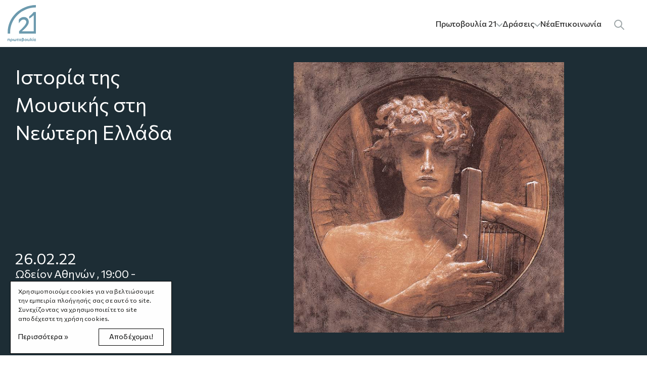

--- FILE ---
content_type: text/html; charset=UTF-8
request_url: https://www.protovoulia21.gr/draseis/istoria-tis-neoellinikis-moysikis/
body_size: 13418
content:

<!DOCTYPE html>
<html lang="el" xmlns:og="http://opengraphprotocol.org/schema/" xmlns:fb="http://www.facebook.com/2008/fbml">

<head>
  <meta charset="UTF-8">
<script type="text/javascript">
var gform;gform||(document.addEventListener("gform_main_scripts_loaded",function(){gform.scriptsLoaded=!0}),window.addEventListener("DOMContentLoaded",function(){gform.domLoaded=!0}),gform={domLoaded:!1,scriptsLoaded:!1,initializeOnLoaded:function(o){gform.domLoaded&&gform.scriptsLoaded?o():!gform.domLoaded&&gform.scriptsLoaded?window.addEventListener("DOMContentLoaded",o):document.addEventListener("gform_main_scripts_loaded",o)},hooks:{action:{},filter:{}},addAction:function(o,n,r,t){gform.addHook("action",o,n,r,t)},addFilter:function(o,n,r,t){gform.addHook("filter",o,n,r,t)},doAction:function(o){gform.doHook("action",o,arguments)},applyFilters:function(o){return gform.doHook("filter",o,arguments)},removeAction:function(o,n){gform.removeHook("action",o,n)},removeFilter:function(o,n,r){gform.removeHook("filter",o,n,r)},addHook:function(o,n,r,t,i){null==gform.hooks[o][n]&&(gform.hooks[o][n]=[]);var e=gform.hooks[o][n];null==i&&(i=n+"_"+e.length),gform.hooks[o][n].push({tag:i,callable:r,priority:t=null==t?10:t})},doHook:function(n,o,r){var t;if(r=Array.prototype.slice.call(r,1),null!=gform.hooks[n][o]&&((o=gform.hooks[n][o]).sort(function(o,n){return o.priority-n.priority}),o.forEach(function(o){"function"!=typeof(t=o.callable)&&(t=window[t]),"action"==n?t.apply(null,r):r[0]=t.apply(null,r)})),"filter"==n)return r[0]},removeHook:function(o,n,t,i){var r;null!=gform.hooks[o][n]&&(r=(r=gform.hooks[o][n]).filter(function(o,n,r){return!!(null!=i&&i!=o.tag||null!=t&&t!=o.priority)}),gform.hooks[o][n]=r)}});
</script>

  <meta name="viewport" content="width=device-width, initial-scale=1">
  <link rel="profile" href="http://gmpg.org/xfn/11">
  <link rel='stylesheet' href='/wp-content/themes/wordify/style.css?t=1769217728' type='text/css' media='all' />
  <meta name='robots' content='index, follow, max-image-preview:large, max-snippet:-1, max-video-preview:-1' />
<link rel="alternate" hreflang="el" href="https://www.protovoulia21.gr/draseis/istoria-tis-neoellinikis-moysikis/" />

	<!-- This site is optimized with the Yoast SEO plugin v16.5 - https://yoast.com/wordpress/plugins/seo/ -->
	<title>Ιστορία της Μουσικής στη Νεώτερη Ελλάδα - Πρωτοβουλία &#039;21</title>
	<link rel="canonical" href="https://www.protovoulia21.gr/draseis/istoria-tis-neoellinikis-moysikis/" />
	<meta property="og:locale" content="el_GR" />
	<meta property="og:type" content="article" />
	<meta property="og:title" content="Ιστορία της Μουσικής στη Νεώτερη Ελλάδα - Πρωτοβουλία &#039;21" />
	<meta property="og:description" content="Η «Ιστορία της Μουσικής στη Νεώτερη Ελλάδα» θα αποτελέσει μια έκδοση ορόσημο, που έρχεται να καλύψει ένα μεγάλο κενό: τη συνολική παρουσίαση της συνεχούς παράδοσης της νεοελληνικής μουσικής ζωής και παραγωγής από την Άλωση έως και σήμερα. Αξιοποιώντας τις τελευταίες μουσικολογικές έρευνες και τον μεγάλο πλούτο παλαιών και νέων αρχειακών πηγών, τρεις εικονογραφημένοι τόμοι και [&hellip;]" />
	<meta property="og:url" content="https://www.protovoulia21.gr/draseis/istoria-tis-neoellinikis-moysikis/" />
	<meta property="og:site_name" content="Πρωτοβουλία &#039;21" />
	<meta property="article:modified_time" content="2023-06-05T15:42:35+00:00" />
	<meta property="og:image" content="https://www.protovoulia21.gr/wp-content/uploads/2020/01/ΓΥΖΗΣ_Το-πνεύμα-της-θλίψεως.jpg" />
	<meta property="og:image:width" content="560" />
	<meta property="og:image:height" content="560" />
	<meta name="twitter:card" content="summary_large_image" />
	<meta name="twitter:label1" content="Εκτιμώμενος χρόνος διαβάσματος" />
	<meta name="twitter:data1" content="3 λεπτά" />
	<script type="application/ld+json" class="yoast-schema-graph">{"@context":"https://schema.org","@graph":[{"@type":"WebSite","@id":"https://www.protovoulia21.gr/#website","url":"https://www.protovoulia21.gr/","name":"\u03a0\u03c1\u03c9\u03c4\u03bf\u03b2\u03bf\u03c5\u03bb\u03af\u03b1 &#039;21","description":"","potentialAction":[{"@type":"SearchAction","target":"https://www.protovoulia21.gr/?s={search_term_string}","query-input":"required name=search_term_string"}],"inLanguage":"el"},{"@type":"ImageObject","@id":"https://www.protovoulia21.gr/draseis/istoria-tis-neoellinikis-moysikis/#primaryimage","inLanguage":"el","url":"https://www.protovoulia21.gr/wp-content/uploads/2020/01/\u0393\u03a5\u0396\u0397\u03a3_\u03a4\u03bf-\u03c0\u03bd\u03b5\u03cd\u03bc\u03b1-\u03c4\u03b7\u03c2-\u03b8\u03bb\u03af\u03c8\u03b5\u03c9\u03c2.jpg","contentUrl":"https://www.protovoulia21.gr/wp-content/uploads/2020/01/\u0393\u03a5\u0396\u0397\u03a3_\u03a4\u03bf-\u03c0\u03bd\u03b5\u03cd\u03bc\u03b1-\u03c4\u03b7\u03c2-\u03b8\u03bb\u03af\u03c8\u03b5\u03c9\u03c2.jpg","width":560,"height":560},{"@type":"WebPage","@id":"https://www.protovoulia21.gr/draseis/istoria-tis-neoellinikis-moysikis/#webpage","url":"https://www.protovoulia21.gr/draseis/istoria-tis-neoellinikis-moysikis/","name":"\u0399\u03c3\u03c4\u03bf\u03c1\u03af\u03b1 \u03c4\u03b7\u03c2 \u039c\u03bf\u03c5\u03c3\u03b9\u03ba\u03ae\u03c2 \u03c3\u03c4\u03b7 \u039d\u03b5\u03ce\u03c4\u03b5\u03c1\u03b7 \u0395\u03bb\u03bb\u03ac\u03b4\u03b1 - \u03a0\u03c1\u03c9\u03c4\u03bf\u03b2\u03bf\u03c5\u03bb\u03af\u03b1 &#039;21","isPartOf":{"@id":"https://www.protovoulia21.gr/#website"},"primaryImageOfPage":{"@id":"https://www.protovoulia21.gr/draseis/istoria-tis-neoellinikis-moysikis/#primaryimage"},"datePublished":"2020-01-29T19:21:09+00:00","dateModified":"2023-06-05T15:42:35+00:00","breadcrumb":{"@id":"https://www.protovoulia21.gr/draseis/istoria-tis-neoellinikis-moysikis/#breadcrumb"},"inLanguage":"el","potentialAction":[{"@type":"ReadAction","target":["https://www.protovoulia21.gr/draseis/istoria-tis-neoellinikis-moysikis/"]}]},{"@type":"BreadcrumbList","@id":"https://www.protovoulia21.gr/draseis/istoria-tis-neoellinikis-moysikis/#breadcrumb","itemListElement":[{"@type":"ListItem","position":1,"name":"Home","item":"https://www.protovoulia21.gr/"},{"@type":"ListItem","position":2,"name":"\u0394\u03c1\u03ac\u03c3\u03b5\u03b9\u03c2","item":"https://www.protovoulia21.gr/draseis/"},{"@type":"ListItem","position":3,"name":"\u0399\u03c3\u03c4\u03bf\u03c1\u03af\u03b1 \u03c4\u03b7\u03c2 \u039c\u03bf\u03c5\u03c3\u03b9\u03ba\u03ae\u03c2 \u03c3\u03c4\u03b7 \u039d\u03b5\u03ce\u03c4\u03b5\u03c1\u03b7 \u0395\u03bb\u03bb\u03ac\u03b4\u03b1"}]}]}</script>
	<!-- / Yoast SEO plugin. -->


<link rel='dns-prefetch' href='//s.w.org' />
<link rel="alternate" type="application/rss+xml" title="Ροή RSS &raquo; Πρωτοβουλία &#039;21" href="https://www.protovoulia21.gr/feed/" />
<link rel="alternate" type="application/rss+xml" title="Ροή Σχολίων &raquo; Πρωτοβουλία &#039;21" href="https://www.protovoulia21.gr/comments/feed/" />
		<script type="text/javascript">
			window._wpemojiSettings = {"baseUrl":"https:\/\/s.w.org\/images\/core\/emoji\/13.0.1\/72x72\/","ext":".png","svgUrl":"https:\/\/s.w.org\/images\/core\/emoji\/13.0.1\/svg\/","svgExt":".svg","source":{"concatemoji":"https:\/\/www.protovoulia21.gr\/wp-includes\/js\/wp-emoji-release.min.js?ver=00825c673f51b8d72d697032804a01d4"}};
			!function(e,a,t){var n,r,o,i=a.createElement("canvas"),p=i.getContext&&i.getContext("2d");function s(e,t){var a=String.fromCharCode;p.clearRect(0,0,i.width,i.height),p.fillText(a.apply(this,e),0,0);e=i.toDataURL();return p.clearRect(0,0,i.width,i.height),p.fillText(a.apply(this,t),0,0),e===i.toDataURL()}function c(e){var t=a.createElement("script");t.src=e,t.defer=t.type="text/javascript",a.getElementsByTagName("head")[0].appendChild(t)}for(o=Array("flag","emoji"),t.supports={everything:!0,everythingExceptFlag:!0},r=0;r<o.length;r++)t.supports[o[r]]=function(e){if(!p||!p.fillText)return!1;switch(p.textBaseline="top",p.font="600 32px Arial",e){case"flag":return s([127987,65039,8205,9895,65039],[127987,65039,8203,9895,65039])?!1:!s([55356,56826,55356,56819],[55356,56826,8203,55356,56819])&&!s([55356,57332,56128,56423,56128,56418,56128,56421,56128,56430,56128,56423,56128,56447],[55356,57332,8203,56128,56423,8203,56128,56418,8203,56128,56421,8203,56128,56430,8203,56128,56423,8203,56128,56447]);case"emoji":return!s([55357,56424,8205,55356,57212],[55357,56424,8203,55356,57212])}return!1}(o[r]),t.supports.everything=t.supports.everything&&t.supports[o[r]],"flag"!==o[r]&&(t.supports.everythingExceptFlag=t.supports.everythingExceptFlag&&t.supports[o[r]]);t.supports.everythingExceptFlag=t.supports.everythingExceptFlag&&!t.supports.flag,t.DOMReady=!1,t.readyCallback=function(){t.DOMReady=!0},t.supports.everything||(n=function(){t.readyCallback()},a.addEventListener?(a.addEventListener("DOMContentLoaded",n,!1),e.addEventListener("load",n,!1)):(e.attachEvent("onload",n),a.attachEvent("onreadystatechange",function(){"complete"===a.readyState&&t.readyCallback()})),(n=t.source||{}).concatemoji?c(n.concatemoji):n.wpemoji&&n.twemoji&&(c(n.twemoji),c(n.wpemoji)))}(window,document,window._wpemojiSettings);
		</script>
		<style type="text/css">
img.wp-smiley,
img.emoji {
	display: inline !important;
	border: none !important;
	box-shadow: none !important;
	height: 1em !important;
	width: 1em !important;
	margin: 0 .07em !important;
	vertical-align: -0.1em !important;
	background: none !important;
	padding: 0 !important;
}
</style>
	<link rel='stylesheet' id='wp-block-library-css'  href='https://www.protovoulia21.gr/wp-includes/css/dist/block-library/style.min.css?ver=00825c673f51b8d72d697032804a01d4' type='text/css' media='all' />
<link rel='stylesheet' id='wordify-main_style-css'  href='https://www.protovoulia21.gr/wp-content/themes/wordify/dist/assets/css/main-new.css?ver=2.2.0' type='text/css' media='all' />
<link rel="https://api.w.org/" href="https://www.protovoulia21.gr/wp-json/" /><link rel="alternate" type="application/json" href="https://www.protovoulia21.gr/wp-json/wp/v2/draseis/475" /><link rel="EditURI" type="application/rsd+xml" title="RSD" href="https://www.protovoulia21.gr/xmlrpc.php?rsd" />
<link rel="wlwmanifest" type="application/wlwmanifest+xml" href="https://www.protovoulia21.gr/wp-includes/wlwmanifest.xml" /> 
<link rel='shortlink' href='https://www.protovoulia21.gr/?p=475' />
<link rel="alternate" type="application/json+oembed" href="https://www.protovoulia21.gr/wp-json/oembed/1.0/embed?url=https%3A%2F%2Fwww.protovoulia21.gr%2Fdraseis%2Fistoria-tis-neoellinikis-moysikis%2F" />
<link rel="alternate" type="text/xml+oembed" href="https://www.protovoulia21.gr/wp-json/oembed/1.0/embed?url=https%3A%2F%2Fwww.protovoulia21.gr%2Fdraseis%2Fistoria-tis-neoellinikis-moysikis%2F&#038;format=xml" />
<meta name="generator" content="WPML ver:4.4.10 stt:1,13;" />
	<!-- Global site tag (gtag.js) - Google Analytics -->
	<script async src="https://www.googletagmanager.com/gtag/js?id=UA-157158916-1"></script>
	<script>
		window.dataLayer = window.dataLayer || [];

		function gtag() {
			dataLayer.push(arguments);
		}
		gtag('js', new Date());

		gtag('config', 'UA-157158916-1');
	</script>
	<!-- Meta Pixel Code -->
<script>
!function(f,b,e,v,n,t,s) {if (f.fbq) return; n=f.fbq=function(){n.callMethod?n.callMethod.apply(n,arguments):n.queue.push(arguments)}; if(!f._fbq)f._fbq=n;n.push=n;n.loaded=!0;n.version='2.0'; n.queue=[]; t=b.createElement(e); t.async=!0; t.src=v; s=b.getElementsByTagName(e)[0]; s.parentNode.insertBefore(t,s)} (window, document, 'script', 'https://connect.facebook.net/en_US/fbevents.js'); fbq('init', '3626574090992707'); fbq('track', 'PageView');
</script>
	<!-- End Meta Pixel Code -->
<style type="text/css">.recentcomments a{display:inline !important;padding:0 !important;margin:0 !important;}</style><link rel="icon" href="https://www.protovoulia21.gr/wp-content/uploads/2025/09/cropped-21_logo-1-32x32.png" sizes="32x32" />
<link rel="icon" href="https://www.protovoulia21.gr/wp-content/uploads/2025/09/cropped-21_logo-1-192x192.png" sizes="192x192" />
<link rel="apple-touch-icon" href="https://www.protovoulia21.gr/wp-content/uploads/2025/09/cropped-21_logo-1-180x180.png" />
<meta name="msapplication-TileImage" content="https://www.protovoulia21.gr/wp-content/uploads/2025/09/cropped-21_logo-1-270x270.png" />
</head>

<body class="draseis-template-default single single-draseis postid-475">
  <header class="main-header">
    <div class="container header">
      <div class="row menu">
                  <a href="https://www.protovoulia21.gr"><img class="d-none d-md-block main-logo" src="https://www.protovoulia21.gr/wp-content/themes/wordify/dist/assets/images/SVG/logo-new.svg" alt="Πρωτοβουλία &#039;21" />
            <img class=" d-sm-block  d-md-none main-logo" src="https://www.protovoulia21.gr/wp-content/themes/wordify/dist/assets/images/mobile-logo-new.svg" alt="Πρωτοβουλία &#039;21" /></a>
        
		<!-- Mobile controls container -->
        <div class="mobile-controls">
            <!-- Search Button (moved here for mobile) -->
            <button class="search-toggle mobile-search" id="searchToggle" aria-label="Toggle search">
                <svg width="20" height="20" viewBox="0 0 20 20" fill="none" xmlns="http://www.w3.org/2000/svg">
                    <path d="M19 19L13 13M15 8C15 11.866 11.866 15 8 15C4.13401 15 1 11.866 1 8C1 4.13401 4.13401 1 8 1C11.866 1 15 4.13401 15 8Z" stroke="currentColor" stroke-width="2" stroke-linecap="round" stroke-linejoin="round"/>
                </svg>
            </button>
            
            <button class="mobile-menu-toggle" id="mobileMenuToggle" aria-label="Toggle mobile menu">
                <span class="burger-line"></span>
                <span class="burger-line"></span>
                <span class="burger-line"></span>
            </button>
        </div>
		  
		  <nav class="main-navigation">
			<div class="nav-wrapper">
				<ul class="primary-menu"><li class="menu-item has-children"><a href="">Πρωτοβουλία 21<svg class="submenu-arrow" width="12" height="8" viewBox="0 0 12 8" fill="none" xmlns="http://www.w3.org/2000/svg">
							<path d="M1 1L6 6L11 1" stroke="currentColor" stroke-width="2" stroke-linecap="round" stroke-linejoin="round"/>
						</svg></a><ul class="submenu"><li class="submenu-item"><a href="https://www.protovoulia21.gr/arxes-protovoulias21/">Σκοπός</a></li><li class="submenu-item"><a href="https://www.protovoulia21.gr/idrimata/">Ιδρύματα</a></li></ul></li><li class="menu-item has-children"><a href="">Δράσεις<svg class="submenu-arrow" width="12" height="8" viewBox="0 0 12 8" fill="none" xmlns="http://www.w3.org/2000/svg">
							<path d="M1 1L6 6L11 1" stroke="currentColor" stroke-width="2" stroke-linecap="round" stroke-linejoin="round"/>
						</svg></a><ul class="submenu"><li class="submenu-item"><a href="https://www.protovoulia21.gr/them_enotita/klimatiki-allagi/">Κλιματική Κρίση και Περιβάλλον</a></li><li class="submenu-item"><a href="https://www.protovoulia21.gr/them_enotita/epeteios-21/">Επέτειος '21</a></li></ul></li><li class="menu-item"><a href="https://www.protovoulia21.gr/nea/">Νέα</a></li><li class="menu-item"><a href="https://www.protovoulia21.gr/epikoinonia/">Επικοινωνία</a></li></ul>
                <!-- Desktop Search Button -->
                <button class="search-toggle desktop-search" id="searchToggleDesktop" aria-label="Toggle search">
                    <svg width="20" height="20" viewBox="0 0 20 20" fill="none" xmlns="http://www.w3.org/2000/svg">
                        <path d="M19 19L13 13M15 8C15 11.866 11.866 15 8 15C4.13401 15 1 11.866 1 8C1 4.13401 4.13401 1 8 1C11.866 1 15 4.13401 15 8Z" stroke="currentColor" stroke-width="2" stroke-linecap="round" stroke-linejoin="round"/>
                    </svg>
                </button>
			</div>
		</nav>

		<!-- Search Popup -->
		<div class="search-popup" id="searchPopup">
			<div class="search-popup-overlay" id="searchOverlay"></div>
			<div class="search-popup-content">
				<button class="search-close" id="searchClose" aria-label="Close search">
					<svg width="24" height="24" viewBox="0 0 24 24" fill="none" xmlns="http://www.w3.org/2000/svg">
						<path d="M18 6L6 18M6 6L18 18" stroke="currentColor" stroke-width="2" stroke-linecap="round" stroke-linejoin="round"/>
					</svg>
				</button>
				<form role="search" method="get" class="search-form" action="https://www.protovoulia21.gr/">
					<input type="search" 
						   class="search-field" 
						   placeholder="Αναζήτηση..." 
						   value="" 
						   name="s" 
						   autocomplete="off"
						   required />
					<button type="submit" class="search-submit">
						<svg width="20" height="20" viewBox="0 0 20 20" fill="none" xmlns="http://www.w3.org/2000/svg">
							<path d="M19 19L13 13M15 8C15 11.866 11.866 15 8 15C4.13401 15 1 11.866 1 8C1 4.13401 4.13401 1 8 1C11.866 1 15 4.13401 15 8Z" stroke="currentColor" stroke-width="2" stroke-linecap="round" stroke-linejoin="round"/>
						</svg>
						<span class="sr-only">Αναζήτηση</span>
					</button>
				</form>
			</div>
		</div>

		<!-- JavaScript for Search Popup and Mobile Menu -->
		<script>
		document.addEventListener('DOMContentLoaded', function() {
			
			 // Mobile menu toggle
			const mobileMenuToggle = document.getElementById('mobileMenuToggle');
			const primaryMenu = document.querySelector('.primary-menu');
			const body = document.body;

			mobileMenuToggle.addEventListener('click', function() {
				this.classList.toggle('active');
				primaryMenu.classList.toggle('active');
				body.classList.toggle('menu-open');
			});

			// Close mobile menu when clicking outside
			document.addEventListener('click', function(e) {
				if (window.innerWidth <= 1279) {
					if (!e.target.closest('.primary-menu') && !e.target.closest('.mobile-menu-toggle')) {
						mobileMenuToggle.classList.remove('active');
						primaryMenu.classList.remove('active');
						body.classList.remove('menu-open');
					}
				}
			});

			// Search popup - handle both mobile and desktop search buttons
			const searchToggleMobile = document.getElementById('searchToggle');
			const searchToggleDesktop = document.getElementById('searchToggleDesktop');
			const searchPopup = document.getElementById('searchPopup');
			const searchOverlay = document.getElementById('searchOverlay');
			const searchClose = document.getElementById('searchClose');
			const searchField = document.querySelector('.search-field');

			// Function to open search
			function openSearch() {
				searchPopup.classList.add('active');
				document.body.style.overflow = 'hidden';
				setTimeout(() => {
					searchField.focus();
				}, 300);
			}

			// Function to close search
			function closeSearch() {
				searchPopup.classList.remove('active');
				document.body.style.overflow = '';
			}

			// Add click handlers to both search buttons
			if (searchToggleMobile) {
				searchToggleMobile.addEventListener('click', openSearch);
			}

			if (searchToggleDesktop) {
				searchToggleDesktop.addEventListener('click', openSearch);
			}

			// Close search when clicking the close button
			if (searchClose) {
				searchClose.addEventListener('click', closeSearch);
			}

			// Close search when clicking the overlay (outside the popup)
			if (searchOverlay) {
				searchOverlay.addEventListener('click', closeSearch);
			}

			// Close search when pressing Escape key
			document.addEventListener('keydown', function(e) {
				if (e.key === 'Escape' && searchPopup.classList.contains('active')) {
					closeSearch();
				}
			});

			// Touch support for mobile submenus
			const menuItemsWithChildren = document.querySelectorAll('.menu-item.has-children > a');
			menuItemsWithChildren.forEach(item => {
				item.addEventListener('click', function(e) {
					if (window.innerWidth <= 1279) {
						e.preventDefault();
						const parent = this.parentElement;
						parent.classList.toggle('submenu-open');
					}
				});
			});
		});
		</script>
  
      </div>
    </div>
  </header>

  <div class="main-wrapper"><div class="main-wrapper">
  <section class="container-fluid" style="background-color: #1D2D35">
    <div class="container">
      <div class="row action-heading">
        <div class="col-lg-4 col-md-12 action-text">
          <span class="title">
            Ιστορία της Μουσικής στη Νεώτερη Ελλάδα          </span>
          <div class="details">
            <span class="date">
                            26.02.22                            </span>
            <span class="place">Ωδείον Αθηνών              , 19:00 -             </span>
                          <span class="orgs">Διοργανωτής:
                                  <span class="inline">Ωδείον Αθηνών </span>
                                  </span>
                      </div>
        </div>
        <div class="col-lg-8 col-md-12 text-md-right">
          <img src="https://www.protovoulia21.gr/wp-content/uploads/2020/01/ΓΥΖΗΣ_Το-πνεύμα-της-θλίψεως.jpg" alt="Ιστορία της Μουσικής στη Νεώτερη Ελλάδα" class="action-img" />
        </div>
      </div>
    </div>
  </section>
  <section class="container action-content">
    <div class="row">
      <div class="col-lg-3">
        <div class="descr">
          <img class="goback" src="https://www.protovoulia21.gr/wp-content/themes/wordify/dist/assets/images/arrow-left.png" onclick="javascript:history.go(-1)">
          <span class="action-type" style="color: #1D2D35">
            ΕΚΔΟΣΗ          </span>
          <span class="text">
                      </span>
        </div>
                                  <div class="organizers">
            <span class="title">Διοργανωτές</span>
                                                    <a href="https://www.athensconservatoire.gr/" target="_blank"><span class="link">Ωδείον Αθηνών </span></a>
              <!-- <a href="https://www.athensconservatoire.gr/">
                <span class="link">
                  www.athensconservatoire.gr                </span>
              </a> -->
                        </div>
                          <div class="supporters">
            <span class="title">Υποστηρικτές</span>
                          <a href="https://www.protovoulia21.gr/idrimata/koinofeles-idryma-koinonikoy-politistikoy-ergoy-kikpe/"><img src="https://www.protovoulia21.gr/wp-content/uploads/2020/01/kikpe-GR.png" alt=""></a>
              <span>
                <a href="https://www.protovoulia21.gr/idrimata/koinofeles-idryma-koinonikoy-politistikoy-ergoy-kikpe/">Κοινωφελές Ίδρυμα Κοινωνικού &#038; Πολιτιστικού Έργου (ΚΙΚΠΕ)</a>
              </span>
                      </div>
                <div class="social">
          <span class="title">Share</span>
          <span class="social">
            <li><a href="https://www.facebook.com/sharer.php?u=https://www.protovoulia21.gr/draseis/istoria-tis-neoellinikis-moysikis/" target="_blank"><img src="https://www.protovoulia21.gr/wp-content/themes/wordify/dist/assets/images/fb.svg" alt=""></a></li>
            <!-- <li><a href=""><img src="https://www.protovoulia21.gr/wp-content/themes/wordify/dist/assets/images/email.png" alt=""></a></li> -->
            <li><a href="https://twitter.com/intent/tweet?url=https://www.protovoulia21.gr/draseis/istoria-tis-neoellinikis-moysikis/&text=Ιστορία της Μουσικής στη Νεώτερη Ελλάδα" target="_blank"><img src="https://www.protovoulia21.gr/wp-content/themes/wordify/dist/assets/images/twitter.svg" alt=""></a></li>
            <li><a href="https://www.linkedin.com/shareArticle?mini=true&url=https://www.protovoulia21.gr/draseis/istoria-tis-neoellinikis-moysikis/&title=Ιστορία της Μουσικής στη Νεώτερη Ελλάδα&source=Πρωτοβουλία &#039;21" target="_blank"><img src="https://www.protovoulia21.gr/wp-content/themes/wordify/dist/assets/images/linkedin.svg" alt=""></a></li>
          </span>
        </div>
      </div>
      <div class="col-lg-8 offset-lg-1 content">
        <h5></h5>
        <p>
          
<p>Η «Ιστορία της Μουσικής στη Νεώτερη Ελλάδα» θα αποτελέσει μια έκδοση ορόσημο, που έρχεται να καλύψει ένα μεγάλο κενό: τη συνολική παρουσίαση της συνεχούς παράδοσης της νεοελληνικής μουσικής ζωής και παραγωγής από την Άλωση έως και σήμερα. Αξιοποιώντας τις τελευταίες μουσικολογικές έρευνες και τον μεγάλο πλούτο παλαιών και νέων αρχειακών πηγών, τρεις εικονογραφημένοι τόμοι και έξι δίσκοι ακτίνας φωτίζουν άγνωστες πτυχές της μουσικής μας ιστορίας.</p>



<p>Αν και οι πολύτομες γενικές εντόπιες Ιστορίες αναφέρονται συνήθως διεξοδικά στην εξέλιξη των τεχνών του λόγου αλλά και των εικαστικών τεχνών, κατά κανόνα αγνοούν τη μουσική. Σποραδική εξαίρεση αποτελεί το ρεμπέτικο τραγούδι, δίνοντας, έτσι, μιαν εντελώς λανθασμένη διαχρονική εικόνα της συνολικής πνευματικής ζωής του τόπου μας. Η συγγραφή της τρίτομης «Ιστορίας της Μουσικής στη Νεώτερη Ελλάδα» σε επιμέλεια του Κέντρου Ερευνών και Τεκμηρίωσης του Ωδείου Αθηνών (ΚΕΤΩΑ)έχει, δύο, κυρίως, στόχους:</p>



<p>Πρώτον, να συγκεντρώσει τα πολλαπλά πορίσματα της επιστημονικής έρευνας που έχει γίνει τις τελευταίες δεκαετίες, μετά την ίδρυση των τμημάτων μουσικών σπουδών στα ελληνικά πανεπιστήμια. Δεύτερον, να φωτίσει κεφάλαια ελάχιστα, ή καθόλου γνωστά, ιδιαιτέρως τα σχετικά με τη σύσταση και τον ρόλο της έντεχνης μουσικής στον ελληνικό κόσμο, πριν από τους Βαλκανικούς Πολέμους, δηλαδή, (α) στον ευρύτερο ελληνισμό, από την Άλωση της Κωνσταντινούπολης το 1453 έως την Επανάσταση του 1821 και (β) στο νεοελληνικό κράτος, από την ίδρυσή του έως το 1912.</p>



<p>Το έργο χωρίζεται σε τρεις τόμους, ο καθένας από τους οποίους θα περιλαμβάνει περίπου 600 σελίδες, με συναφή εικονογράφηση και δύο δίσκους ακτίνας με ηχογραφήσεις έργων ή αυτοδύναμων αποσπασμάτων σχετικών με το περιεχόμενο του κάθε τόμου. Ο <strong>πρώτος τόμος</strong> περιλαμβάνει τα καθέκαστα πριν και έξω από την ύπαρξη του νεοελληνικού βασιλείου, και την περιγραφή της μουσικής κίνησης κατά την περίοδο της Επανάστασης, της Αντιβασιλείας και της βασιλείας του Όθωνα. Ο <strong>δεύτερος τόμος</strong> περιγράφει τη μουσική ζωή και τους θεσμούς από την έναρξη της βασιλείας του Γεωργίου Α΄ ώς την Επανάσταση του Γουδή, αφηγείται τα βασικότερα μουσικοϊστορικά γεγονότα και αναφέρεται στα κυριότερα έργα των Ελλήνων συνθετών της περιόδου. Ο <strong>τρίτος τόμος</strong>, τέλος, ασχολείται με τις διάφορες εκφάνσεις της μουσικής ζωής στην Ελλάδα από την περίοδο των Βαλκανικών πολέμων ώς τα τέλη του 20ού αιώνα – τους μουσικούς θεσμούς και τα μοντερνιστικά κινήματα αλλά και τα ελαφρότερα μουσικά είδη, την ελληνική τζαζ, την γέννηση και εξέλιξη της ελληνικής ηλεκτρονικής μουσικής, και, βεβαίως, τους σημαντικότερους συνθέτες της ελληνικής λόγιας μουσικής και το έργο τους.</p>



<p>Την επιμέλεια της έκδοσης έχει αναλάβει μια εκδοτική ομάδα, αποτελούμενη από τους <strong>Χάρη Ξανθουδάκη</strong>, Ομότιμο καθηγητή του Τ.Μ.Σ. του Ιονίου Πανεπιστημίου και Διευθυντή του ΚΕΤΩΑ, <strong>Πάνο Βλαγκόπουλο</strong>, Αναπληρωτή καθηγητή του Τ.Μ.Σ. του Ιονίου Πανεπιστημίου και ειδικό σύμβουλο του ΚΕΤΩΑ, <strong>Κώστα Καρδάμη</strong>, Αναπληρωτή Καθηγητή του Τ.Μ.Σ. του Ιονίου Πανεπιστημίου, <strong>Στέλλα Κουρμπανά,</strong> διδάκτορα του Τ.Μ.Σ. του Ιονίου Πανεπιστημίου, διδάσκουσα στο Τ.Μ.Σ. του Πανεπιστημίου Ιωαννίνων και Έφορο του Αρχείου του Ωδείου Αθηνών. Τα μέλη της επιτροπής αποτελούν και μέλη της συγγραφικής ομάδας, η οποία συμπληρώνεται από έγκριτους  μελετητές (καθηγητές ελληνικών πανεπιστημίων, διδάκτορες, και ειδικούς μεταπτυχιακούς ερευνητές) της νεοελληνικής μουσικής ιστορίας και ιστοριογραφίας.</p>



<p>Η έκδοση αυτή του Κέντρου Ερευνών και Τεκμηρίωσης του Ωδείου Αθηνών, που θα πραγματοποιηθεί χάρη στην ευγενική στήριξη του ΚΙΚΠΕ, στο πλαίσιο της Πρωτοβουλίας 1821-2021, αναμένεται να αποτελέσει έκδοση αναφοράς σε εθνικό και διεθνές επίπεδο, και να αποτίσει φόρο τιμής στην επέτειο των 200 χρόνων από την Ελληνική Επανάσταση.</p>
<hr />
<h3>Παρουσίαση</h3>
<h3>Ιστορία της Μουσικής στη Νεώτερη Ελλάδα, τόμος Α΄ : Από την Άλωση της Πόλης έως την Έξωση του Όθωνα</h3>
<p><strong>Σάββατο 26 Φεβρουαρίου στις 19.00<br /></strong><strong>Aίθουσα «Άρης Γαρουφαλής» του Ωδείου Αθηνών</strong>.</p>
<p>Περισσότερα <a href="https://www.athensconservatoire.gr/%CF%80%CE%B1%CF%81%CE%BF%CF%85%CF%83%CE%AF%CE%B1%CF%83%CE%B7-%CF%84%CE%B7%CF%82-%CE%AD%CE%BA%CE%B4%CE%BF%CF%83%CE%B7%CF%82-%CE%B9%CF%83%CF%84%CE%BF%CF%81%CE%AF%CE%B1-%CF%84%CE%B7%CF%82-%CE%BC/?fbclid=IwAR2bTjh0UubDHeGNlAm-Qb4AHJA2Z94EVtYrFtALjMbmiYZ2h3mAM3sRU30">εδώ</a>.</p>
        </p>
        <div class="row mobile-details">
          <div class="col-md-4 address">
                        <div class="social">
              <span class="title">Share</span>
              <span class="social">
                <li><a href="https://m.facebook.com/sharer.php?u=https://www.protovoulia21.gr/draseis/istoria-tis-neoellinikis-moysikis/" target="_blank"><img src="https://www.protovoulia21.gr/wp-content/themes/wordify/dist/assets/images/fb.svg" alt=""></a></li>
                <!-- <li><img src="https://www.protovoulia21.gr/wp-content/themes/wordify/dist/assets/images/email.png" alt=""></li> -->
                <li><a href="https://twitter.com/intent/tweet?url=https://www.protovoulia21.gr/draseis/istoria-tis-neoellinikis-moysikis/&text=Ιστορία της Μουσικής στη Νεώτερη Ελλάδα" target="_blank"><img src="https://www.protovoulia21.gr/wp-content/themes/wordify/dist/assets/images/twitter.svg" alt=""></a></li>
                <li><a href="https://www.linkedin.com/shareArticle?mini=true&url=https://www.protovoulia21.gr/draseis/istoria-tis-neoellinikis-moysikis/&title=Ιστορία της Μουσικής στη Νεώτερη Ελλάδα&source=Πρωτοβουλία &#039;21" target="_blank"><img src="https://www.protovoulia21.gr/wp-content/themes/wordify/dist/assets/images/linkedin.svg" alt=""></a></li>
              </span></div>
          </div>
          <div class="col-md-4 organizers">
                          <span class="title">Διοργανωτές</span>
                                         <a href="https://www.athensconservatoire.gr/" target="_blank"><span>Ωδείον Αθηνών </span></a>
                                      <div class="supporters">
                <span class="title">Υποστηρικτές</span>
                                  <span>
                    <a href="https://www.protovoulia21.gr/idrimata/koinofeles-idryma-koinonikoy-politistikoy-ergoy-kikpe/">Κοινωφελές Ίδρυμα Κοινωνικού &#038; Πολιτιστικού Έργου (ΚΙΚΠΕ)</a>
                  </span>
                              </div>
                      </div>
                  </div>
                        </div>
          </div>
      </div>
  </section>
</div>

</div> <!-- End main Wrapper -->

<footer class="site-footer">
    <div class="container">
        <div class="row">
            <!-- Logo Column -->
            <div class="col-lg-3 col-md-6 footer-logo">
                                    <img src="https://www.protovoulia21.gr/wp-content/uploads/2025/09/21_logo-1.png" alt="Πρωτοβουλία &#039;21" class="footer-logo-img">
                            </div>

            <!-- Footer Menu 1 -->
            <div class="col-lg-2 col-md-6 footer-menu">
                                <ul id="menu-footer-menu-1" class="footer-links"><li id="menu-item-2488" class="menu-item menu-item-type-post_type menu-item-object-page menu-item-home menu-item-2488"><a href="https://www.protovoulia21.gr/">Πρωτοβουλία ‘21</a></li>
<li id="menu-item-2489" class="menu-item menu-item-type-custom menu-item-object-custom menu-item-2489"><a href="https://www.protovoulia21.gr/idrimata/">Ιδρύματα</a></li>
<li id="menu-item-2490" class="menu-item menu-item-type-post_type menu-item-object-page current_page_parent menu-item-2490"><a href="https://www.protovoulia21.gr/nea/">Νέα</a></li>
<li id="menu-item-2519" class="menu-item menu-item-type-post_type menu-item-object-page menu-item-2519"><a href="https://www.protovoulia21.gr/podcasts/">Podcasts</a></li>
<li id="menu-item-2491" class="menu-item menu-item-type-post_type menu-item-object-page menu-item-2491"><a href="https://www.protovoulia21.gr/epikoinonia/">Επικοινωνία</a></li>
</ul>            </div>

            <!-- Footer Menu 2 -->
            <div class="col-lg-2 col-md-6 footer-menu footer-menu-2">
                                <ul id="menu-footer-menu-2" class="footer-links"><li id="menu-item-2492" class="menu-item menu-item-type-custom menu-item-object-custom menu-item-2492"><a href="https://www.protovoulia21.gr/them_enotita/epeteios-21/">Επέτειος &#8217;21</a></li>
<li id="menu-item-2493" class="menu-item menu-item-type-custom menu-item-object-custom menu-item-2493"><a href="https://www.protovoulia21.gr/them_enotita/klimatiki-allagi/">Κλιματική Κρίση</a></li>
</ul>            </div>

            <!-- Contact Info -->
            <div class="col-lg-2 col-md-6 footer-contact">
                <h4>ΕΠΙΚΟΙΝΩΝΙΑ</h4>
                                    Πρωτοβουλία 21<br />
E info@protovoulia21.gr<br />
                            </div>

            <!-- Newsletter -->
            <div class="col-lg-3 col-md-12 footer-newsletter">
                <h4>ΕΓΓΡΑΦΗ ΣΤΟ NEWSLETTER</h4>                
                 <script type="text/javascript"></script>
                <div class='gf_browser_chrome gform_wrapper gravity-theme' id='gform_wrapper_2' ><div id='gf_2' class='gform_anchor' tabindex='-1'></div><form method='post' enctype='multipart/form-data' target='gform_ajax_frame_2' id='gform_2'  action='/draseis/istoria-tis-neoellinikis-moysikis/#gf_2' >
                        <div class='gform_body gform-body'><div id='gform_fields_2' class='gform_fields top_label form_sublabel_below description_below'><div id="field_2_1" class="gfield field_sublabel_below field_description_below gfield_visibility_visible" ><label class='gfield_label' for='input_2_1' >Email</label><div class='ginput_container ginput_container_email'>
                            <input name='input_1' id='input_2_1' type='text' value='' class='large'     aria-invalid="false"  />
                        </div></div></div></div>
        <div class='gform_footer top_label'> <input type='submit' id='gform_submit_button_2' class='gform_button button' value='Submit'  onclick='if(window["gf_submitting_2"]){return false;}  window["gf_submitting_2"]=true;  ' onkeypress='if( event.keyCode == 13 ){ if(window["gf_submitting_2"]){return false;} window["gf_submitting_2"]=true;  jQuery("#gform_2").trigger("submit",[true]); }' /> <input type='hidden' name='gform_ajax' value='form_id=2&amp;title=&amp;description=&amp;tabindex=0' />
            <input type='hidden' class='gform_hidden' name='is_submit_2' value='1' />
            <input type='hidden' class='gform_hidden' name='gform_submit' value='2' />
            
            <input type='hidden' class='gform_hidden' name='gform_unique_id' value='' />
            <input type='hidden' class='gform_hidden' name='state_2' value='WyJbXSIsIjZhNzcyZTY0NWM1OTQ3ODhmNzExM2M2Njc5MTg1M2UzIl0=' />
            <input type='hidden' class='gform_hidden' name='gform_target_page_number_2' id='gform_target_page_number_2' value='0' />
            <input type='hidden' class='gform_hidden' name='gform_source_page_number_2' id='gform_source_page_number_2' value='1' />
            <input type='hidden' name='gform_field_values' value='' />
            
        </div>
                        </form>
                        </div>
                <iframe style='display:none;width:0px;height:0px;' src='about:blank' name='gform_ajax_frame_2' id='gform_ajax_frame_2' title='This iframe contains the logic required to handle Ajax powered Gravity Forms.'></iframe>
                <script type="text/javascript">
gform.initializeOnLoaded( function() {gformInitSpinner( 2, 'https://www.protovoulia21.gr/wp-content/plugins/gravityforms/images/spinner.svg' );jQuery('#gform_ajax_frame_2').on('load',function(){var contents = jQuery(this).contents().find('*').html();var is_postback = contents.indexOf('GF_AJAX_POSTBACK') >= 0;if(!is_postback){return;}var form_content = jQuery(this).contents().find('#gform_wrapper_2');var is_confirmation = jQuery(this).contents().find('#gform_confirmation_wrapper_2').length > 0;var is_redirect = contents.indexOf('gformRedirect(){') >= 0;var is_form = form_content.length > 0 && ! is_redirect && ! is_confirmation;var mt = parseInt(jQuery('html').css('margin-top'), 10) + parseInt(jQuery('body').css('margin-top'), 10) + 100;if(is_form){jQuery('#gform_wrapper_2').html(form_content.html());if(form_content.hasClass('gform_validation_error')){jQuery('#gform_wrapper_2').addClass('gform_validation_error');} else {jQuery('#gform_wrapper_2').removeClass('gform_validation_error');}setTimeout( function() { /* delay the scroll by 50 milliseconds to fix a bug in chrome */ jQuery(document).scrollTop(jQuery('#gform_wrapper_2').offset().top - mt); }, 50 );if(window['gformInitDatepicker']) {gformInitDatepicker();}if(window['gformInitPriceFields']) {gformInitPriceFields();}var current_page = jQuery('#gform_source_page_number_2').val();gformInitSpinner( 2, 'https://www.protovoulia21.gr/wp-content/plugins/gravityforms/images/spinner.svg' );jQuery(document).trigger('gform_page_loaded', [2, current_page]);window['gf_submitting_2'] = false;}else if(!is_redirect){var confirmation_content = jQuery(this).contents().find('.GF_AJAX_POSTBACK').html();if(!confirmation_content){confirmation_content = contents;}setTimeout(function(){jQuery('#gform_wrapper_2').replaceWith(confirmation_content);jQuery(document).scrollTop(jQuery('#gf_2').offset().top - mt);jQuery(document).trigger('gform_confirmation_loaded', [2]);window['gf_submitting_2'] = false;wp.a11y.speak(jQuery('#gform_confirmation_message_2').text());}, 50);}else{jQuery('#gform_2').append(contents);if(window['gformRedirect']) {gformRedirect();}}jQuery(document).trigger('gform_post_render', [2, current_page]);} );} );
</script>
				 <!-- Social Media Links -->
                    					<ul class="social-links">
																					<li><a href="https://www.facebook.com/protovoulia21" target="_blank" rel="noopener">
																			<img src="https://www.protovoulia21.gr/wp-content/uploads/2025/10/download.png" alt="Facebook">
																	</a></li>
																																				<li><a href="https://www.youtube.com/@protovoulia21" target="_blank" rel="noopener">
																			<img src="https://www.protovoulia21.gr/wp-content/uploads/2025/10/download.jpg" alt="YouTube">
																	</a></li>
																									</ul>
				            </div>
        </div>
    </div>
</footer>
<footer class="bottom-footer">
    <div class="container">
        <div class="row">
            <div class="col-12 text-center">
                <div class="footer-credits">
                                        
                    <span>All Rights Reserved 2026 © Πρωτοβουλία '21</span>
                    
                    <span class="separator">|</span>
                    
                    <span>Made with love by <a href="https://www.b2square.gr/" target="_blank" rel="noopener">B²SQUARE</a></span>
                </div>
            </div>
        </div>
    </div>
</footer>
</main>
<link rel='stylesheet' id='gform_basic-css'  href='https://www.protovoulia21.gr/wp-content/plugins/gravityforms/css/basic.min.css?ver=2.5.16' type='text/css' media='all' />
<link rel='stylesheet' id='gform_theme_ie11-css'  href='https://www.protovoulia21.gr/wp-content/plugins/gravityforms/css/theme-ie11.min.css?ver=2.5.16' type='text/css' media='all' />
<link rel='stylesheet' id='gform_theme-css'  href='https://www.protovoulia21.gr/wp-content/plugins/gravityforms/css/theme.min.css?ver=2.5.16' type='text/css' media='all' />
<script type='text/javascript' id='theme-script-js-extra'>
/* <![CDATA[ */
var themeScript = {"templateUrl":"https:\/\/www.protovoulia21.gr\/wp-content\/themes\/wordify"};
/* ]]> */
</script>
<script type='text/javascript' src='https://www.protovoulia21.gr/wp-content/themes/wordify/dist/assets/js/bundle-new.js?ver=2.0.0' id='theme-script-js'></script>
<script type='text/javascript' src='https://www.protovoulia21.gr/wp-includes/js/wp-embed.min.js?ver=00825c673f51b8d72d697032804a01d4' id='wp-embed-js'></script>
<script type='text/javascript' src='https://www.protovoulia21.gr/wp-includes/js/dist/vendor/wp-polyfill.min.js?ver=7.4.4' id='wp-polyfill-js'></script>
<script type='text/javascript' id='wp-polyfill-js-after'>
( 'fetch' in window ) || document.write( '<script src="https://www.protovoulia21.gr/wp-includes/js/dist/vendor/wp-polyfill-fetch.min.js?ver=3.0.0"></scr' + 'ipt>' );( document.contains ) || document.write( '<script src="https://www.protovoulia21.gr/wp-includes/js/dist/vendor/wp-polyfill-node-contains.min.js?ver=3.42.0"></scr' + 'ipt>' );( window.DOMRect ) || document.write( '<script src="https://www.protovoulia21.gr/wp-includes/js/dist/vendor/wp-polyfill-dom-rect.min.js?ver=3.42.0"></scr' + 'ipt>' );( window.URL && window.URL.prototype && window.URLSearchParams ) || document.write( '<script src="https://www.protovoulia21.gr/wp-includes/js/dist/vendor/wp-polyfill-url.min.js?ver=3.6.4"></scr' + 'ipt>' );( window.FormData && window.FormData.prototype.keys ) || document.write( '<script src="https://www.protovoulia21.gr/wp-includes/js/dist/vendor/wp-polyfill-formdata.min.js?ver=3.0.12"></scr' + 'ipt>' );( Element.prototype.matches && Element.prototype.closest ) || document.write( '<script src="https://www.protovoulia21.gr/wp-includes/js/dist/vendor/wp-polyfill-element-closest.min.js?ver=2.0.2"></scr' + 'ipt>' );( 'objectFit' in document.documentElement.style ) || document.write( '<script src="https://www.protovoulia21.gr/wp-includes/js/dist/vendor/wp-polyfill-object-fit.min.js?ver=2.3.4"></scr' + 'ipt>' );
</script>
<script type='text/javascript' src='https://www.protovoulia21.gr/wp-includes/js/dist/dom-ready.min.js?ver=93db39f6fe07a70cb9217310bec0a531' id='wp-dom-ready-js'></script>
<script type='text/javascript' src='https://www.protovoulia21.gr/wp-includes/js/dist/hooks.min.js?ver=d0188aa6c336f8bb426fe5318b7f5b72' id='wp-hooks-js'></script>
<script type='text/javascript' src='https://www.protovoulia21.gr/wp-includes/js/dist/i18n.min.js?ver=6ae7d829c963a7d8856558f3f9b32b43' id='wp-i18n-js'></script>
<script type='text/javascript' id='wp-i18n-js-after'>
wp.i18n.setLocaleData( { 'text direction\u0004ltr': [ 'ltr' ] } );
</script>
<script type='text/javascript' id='wp-a11y-js-translations'>
( function( domain, translations ) {
	var localeData = translations.locale_data[ domain ] || translations.locale_data.messages;
	localeData[""].domain = domain;
	wp.i18n.setLocaleData( localeData, domain );
} )( "default", {"translation-revision-date":"2025-11-10 13:49:54+0000","generator":"GlotPress\/4.0.3","domain":"messages","locale_data":{"messages":{"":{"domain":"messages","plural-forms":"nplurals=2; plural=n != 1;","lang":"el_GR"},"Notifications":["\u0395\u03b9\u03b4\u03bf\u03c0\u03bf\u03b9\u03ae\u03c3\u03b5\u03b9\u03c2"]}},"comment":{"reference":"wp-includes\/js\/dist\/a11y.js"}} );
</script>
<script type='text/javascript' src='https://www.protovoulia21.gr/wp-includes/js/dist/a11y.min.js?ver=f38c4dee80fd4bb43131247e3175c99a' id='wp-a11y-js'></script>
<script type='text/javascript' src='https://www.protovoulia21.gr/wp-includes/js/jquery/jquery.min.js?ver=3.5.1' id='jquery-core-js'></script>
<script type='text/javascript' src='https://www.protovoulia21.gr/wp-includes/js/jquery/jquery-migrate.min.js?ver=3.3.2' id='jquery-migrate-js'></script>
<script type='text/javascript' defer='defer' src='https://www.protovoulia21.gr/wp-content/plugins/gravityforms/js/jquery.json.min.js?ver=2.5.16' id='gform_json-js'></script>
<script type='text/javascript' id='gform_gravityforms-js-extra'>
/* <![CDATA[ */
var gform_i18n = {"datepicker":{"days":{"monday":"Mon","tuesday":"Tue","wednesday":"Wed","thursday":"Thu","friday":"Fri","saturday":"Sat","sunday":"Sun"},"months":{"january":"January","february":"February","march":"March","april":"April","may":"May","june":"June","july":"July","august":"August","september":"September","october":"October","november":"November","december":"December"},"firstDay":1,"iconText":"Select date"}};
var gf_global = {"gf_currency_config":{"name":"Euro","symbol_left":"","symbol_right":"&#8364;","symbol_padding":" ","thousand_separator":".","decimal_separator":",","decimals":2,"code":"EUR"},"base_url":"https:\/\/www.protovoulia21.gr\/wp-content\/plugins\/gravityforms","number_formats":[],"spinnerUrl":"https:\/\/www.protovoulia21.gr\/wp-content\/plugins\/gravityforms\/images\/spinner.svg","strings":{"newRowAdded":"New row added.","rowRemoved":"Row removed","formSaved":"The form has been saved.  The content contains the link to return and complete the form."}};
var gf_legacy_multi = {"2":""};
/* ]]> */
</script>
<script type='text/javascript' defer='defer' src='https://www.protovoulia21.gr/wp-content/plugins/gravityforms/js/gravityforms.min.js?ver=2.5.16' id='gform_gravityforms-js'></script>
<script type="text/javascript">
gform.initializeOnLoaded( function() { jQuery(document).on('gform_post_render', function(event, formId, currentPage){if(formId == 2) {} } );jQuery(document).bind('gform_post_conditional_logic', function(event, formId, fields, isInit){} ) } );
</script>
<script type="text/javascript">
gform.initializeOnLoaded( function() { jQuery(document).trigger('gform_post_render', [2, 1]) } );
</script>

<script type="text/javascript" src="https://www.protovoulia21.gr/wp-content/themes/wordify/dist/assets/js/cookieconsent.js"></script>
<script type="text/javascript">
window.cookieconsent_options = {"message": "Χρησιμοποιούμε cookies για να βελτιώσουμε την εμπειρία πλοήγησής σας σε αυτό το site.<br>Συνεχίζοντας να χρησιμοποιείτε το site αποδέχεστε τη χρήση cookies. <a href='/oroi-chrisis/' class='agree-btn'>Περισσότερα &raquo;</a> ", "dismiss": "Αποδέχομαι!", "learnMore": "More info", "link": null, "theme": "" };
</script>

</body>
</html>



--- FILE ---
content_type: text/css
request_url: https://www.protovoulia21.gr/wp-content/themes/wordify/style.css?t=1769217728
body_size: 4100
content:
/*
Theme Name: Wordify
Theme URI: http://underscores.me/
Author: 4nt0n
Description: simple wordpress starter based on underscores
Version: 1.0.0
License: GNU General Public License v2 or later
License URI: http://www.gnu.org/licenses/gpl-2.0.html
Text Domain: wordify
Tags:
*/

@import url('https://fonts.googleapis.com/css2?family=Commissioner:wght@100..900&display=swap');

body * {
	font-family: "Commissioner", sans-serif!important;	
}

body header .main-logo {
	width: auto;
	height: 73px;
    margin-top: 10px;
    margin-bottom: 10px;
}

body header .menu {
	justify-content: space-between;
	margin-top: 0;
    margin-bottom: 0;
}

header nav ul li svg {
	    position: relative;
    top: 3px;
}

body nav svg path {
	stroke: #9ea6a8;
}

body header nav {
    display: flex;
    flex-direction: row;
    align-items: center;
}

body .fixed-header-small {
    height: 75px;
}

body .fixed-header-small .main-logo {
    width: auto;
    height: 50px;
}

body .slider-text {
   width: 50%;
   max-width: none;
}

@media (max-width: 1279px) {
	body .slider-text {
	   width: 90%;
	}
}

@media (max-width: 767px) {
    body .main-wrapper {
        margin-top: 0px;
    }
}
/* Main Navigation */
.main-navigation {
    background-color: transparent;
    position: relative;
    z-index: 100;
}

.nav-wrapper {
    max-width: 1200px;
    margin: 0 auto;
    display: flex;
    align-items: center;
    justify-content: space-between;
    padding: 0 20px;
	height: 100%;
}

.primary-menu {
    display: flex;
    list-style: none;
    margin: 0;
    padding: 0;
    gap: 40px;
	margin-right: 15px;
}

.menu-item {
    position: relative;
}

.menu-item > a {
    display: flex;
    align-items: center;
    gap: 5px;
    padding: 0;
    color: #333;
    text-decoration: none;
    font-size: 16px;
    font-weight: 500;
    transition: color 0.3s ease;
}

.menu-item > a:hover {
    color: #6C9AAE;
}

/* Submenu Arrow */
.submenu-arrow {
    transition: transform 0.3s ease;
}

.menu-item:hover .submenu-arrow {
    transform: rotate(180deg);
}

/* Submenu Styles */
.submenu {
    position: absolute;
    top: 100%;
    left: 50%;
    transform: translateX(-50%);
    min-width: 220px;
    background-color: #ffffff;
    box-shadow: 0 8px 24px rgba(0,0,0,0.15);
    border-radius: 4px;
    padding: 10px 0;
    list-style: none;
    margin: 0;
    opacity: 0;
    visibility: hidden;
    transition: opacity 0.3s ease, visibility 0.3s ease, transform 0.3s ease;
    transform: translateX(-50%) translateY(10px);
}

.menu-item:hover .submenu {
    opacity: 1;
    visibility: visible;
    transform: translateX(-50%) translateY(0);
}

/* Submenu triangle */
.submenu::before {
    content: '';
    position: absolute;
    top: -6px;
    left: 50%;
    transform: translateX(-50%);
    width: 12px;
    height: 12px;
    background-color: #ffffff;
    transform: translateX(-50%) rotate(45deg);
    box-shadow: -2px -2px 4px rgba(0,0,0,0.05);
}

.submenu-item {
    position: relative;
}

.submenu-item a {
    display: block;
    padding: 12px 24px;
    color: #333;
    text-decoration: none;
    font-size: 15px;
    transition: all 0.3s ease;
    white-space: nowrap;
}

.submenu-item a:hover {
    color: #0066cc;
    background-color: #f5f5f5;
}

/* Search Button */
.search-toggle {
    background: none;
    border: none;
    padding: 10px;
    cursor: pointer;
    color: #333;
    transition: color 0.3s ease;
}

.search-toggle:hover {
    color: #0066cc;
}

/* Search Popup */
.search-popup {
    position: fixed;
    top: 0;
    left: 0;
    width: 100%;
    height: 100%;
    z-index: 9999;
    visibility: hidden;
    opacity: 0;
    transition: visibility 0s linear 0.3s, opacity 0.3s ease;
}

.search-popup.active {
    visibility: visible;
    opacity: 1;
    transition-delay: 0s;
}

.search-popup-overlay {
    position: absolute;
    top: 0;
    left: 0;
    width: 100%;
    height: 100%;
    background-color: rgba(0, 0, 0, 0.8);
    cursor: pointer;
}

.search-popup-content {
    position: absolute;
    top: 50%;
    left: 50%;
    transform: translate(-50%, -50%);
    width: 90%;
    max-width: 600px;
    background-color: #ffffff36;
    padding: 60px;
    border-radius: 8px;
    box-shadow: 0 20px 60px rgba(0, 0, 0, 0.3);
}

.search-close {
    position: absolute;
    top: 20px;
    right: 20px;
    background: none;
    border: none;
    padding: 5px;
    cursor: pointer;
    color: #999;
    transition: color 0.3s ease;
}

.search-close:hover {
    color: #333;
}

.search-form {
    display: flex;
    align-items: center;
    gap: 10px;
}

.search-field {
    flex: 1;
    padding: 15px 20px;
    font-size: 18px;
    border: 2px solid #e0e0e0;
    border-radius: 4px;
    outline: none;
    transition: border-color 0.3s ease;
}

.search-field:focus {
    border-color: #0066cc;
}

.search-submit {
    padding: 20px 25px;
    background-color: #7d99ac;
    color: white;
    border: none;
    border-radius: 4px;
    cursor: pointer;
    transition: background-color 0.3s ease;
    display: flex;
    align-items: center;
    justify-content: center;
}

.search-submit:hover {
    background-color: #0052a3;
}

.sr-only {
    position: absolute;
    width: 1px;
    height: 1px;
    padding: 0;
    margin: -1px;
    overflow: hidden;
    clip: rect(0, 0, 0, 0);
    white-space: nowrap;
    border-width: 0;
}

/* Responsive */
@media (max-width: 1279px) {
    .primary-menu {
        flex-direction: column;
        gap: 0;
        width: 100%;
    }
    
    .menu-item {
        width: 100%;
    }
    
    .menu-item > a {
        padding: 15px 0;
        justify-content: space-between;
    }
    
    /* Mobile submenu styles */
    .submenu {
        position: static;
        transform: none;
        box-shadow: none;
        background-color: #f8f8f8;
        border-radius: 0;
        padding: 0;
        opacity: 1;
        visibility: visible;
        display: none;
        width: 100%;
    }
    
    .submenu::before {
        display: none;
    }
    
    .menu-item.submenu-open .submenu {
        display: block;
    }
    
    .menu-item.submenu-open .submenu-arrow {
        transform: rotate(180deg);
    }
    
    .submenu-item a {
        padding: 12px 20px 12px 40px;
        font-size: 14px;
    }
    
    .submenu-item a:hover {
        background-color: #efefef;
    }
    
    .search-popup-content {
        padding: 30px 20px;
    }
    
    .search-field {
        font-size: 16px;
        padding: 12px 15px;
    }
}

@media (max-width: 768px) {
    .nav-wrapper {
        padding: 0 15px;
    }
}

/* Burger Menu Button */
.mobile-menu-toggle {
    display: none;
    background: none;
    border: none;
    padding: 10px;
    cursor: pointer;
    position: relative;
    z-index: 1001;
}

.burger-line {
    display: block;
    width: 25px;
    height: 3px;
    background-color: #333;
    margin: 5px 0;
    transition: all 0.3s ease;
}

/* Burger animation when active */
.mobile-menu-toggle.active .burger-line:nth-child(1) {
    transform: rotate(45deg) translate(5px, 5px);
}

.mobile-menu-toggle.active .burger-line:nth-child(2) {
    opacity: 0;
}

.mobile-menu-toggle.active .burger-line:nth-child(3) {
    transform: rotate(-45deg) translate(7px, -6px);
}
/* Mobile controls container */
.mobile-controls {
    display: none;
    align-items: center;
    gap: 10px;
}

/* Hide mobile search on desktop */
.search-toggle.mobile-search {
    display: none;
}

/* Show desktop search on desktop */
.search-toggle.desktop-search {
    display: block;
}

/* Mobile-specific styles */
@media (max-width: 1279px) {
    /* Show mobile controls */
    .mobile-controls {
        display: flex;
        order: 1;
    }
	
	body.menu-open .mobile-controls {
        order: 0;
    }
    
    /* Hide desktop search, show mobile search */
    .search-toggle.desktop-search {
        display: none;
    }
    
    .search-toggle.mobile-search {
        display: block;
        background: none;
        border: none;
        padding: 10px;
        cursor: pointer;
        color: #333;
    }
    
    /* Ensure menu container uses flexbox for mobile layout */
    body header .menu {
        display: flex;
        justify-content: space-between;
        align-items: center;
        margin-top: 0;
        margin-bottom: 0;
    }
    
    /* Logo should be on the left */
    .logo-h1, 
    body header .menu > a:first-child {
        order: 0;
        margin: 0;
    }
    
    /* Hide main navigation on mobile */
    body header .main-navigation {
        display: none;
    }
	
	body.menu-open header .main-navigation {
        display: flex!important;
		top: 0;
		right: 0;
		height: 0;
		width: 100%;
		padding: 0;
    }
    
    /* Mobile menu toggle already has display: block from existing CSS */
    .mobile-menu-toggle {
        display: block;
    }
    
    /* Primary menu mobile styles - keep existing */
    .primary-menu {
        position: fixed;
        top: 0;
        right: -100%;
        width: 90%;
        height: 100vh;
        background-color: #ffffff;
        transition: right 0.3s ease;
        overflow-y: auto;
        padding-top: 80px;
        flex-direction: column;
        gap: 0;
        margin-right: 0;
		padding-left: 40px;
		padding-right: 40px;
    }
    
    .primary-menu.active {
        right: 0;
    }
	
	.menu-item:hover .submenu{
		transform: none;
		background-color: white;
	}
}

/* Overlay when menu is open */
body.menu-open::before {
    content: '';
    position: fixed;
    top: 0;
    left: 0;
    width: 100%;
    height: 100%;
    background-color: rgba(0,0,0,0.5);
}

@media (max-width: 767px) {
    body header .main-logo {
		width: auto;
		height: 53px;
	}
}

body .hero-slide-title .title {
	font-weight: 500;
	font-size: 35px;
}

body .hero-slide-title .org {
	font-size: 24px;
}

body .main-container {
    background: #f1f4f6;
    display: flex;
    flex-direction: row;
    justify-content: center;
    align-items: stretch;
}

body .main-container .main-text {
	width: 100%;
    display: flex;
    flex-direction: column;
    flex-wrap: nowrap;
    justify-content: center;
}

body .main-container .main-text * {
	    width: 80%;
    text-align: left;
    margin: 0 auto;
	padding: 0;
}

body .main-container .main-text h4 {
	font-size: 26px;
    font-weight: 500;
    margin-bottom: 20px;
}

body .main-container .main-text p {
	font-size: 18px;
	line-height: 140%;
}

body .main-container .main-text a.more,
body .main-container .main-text a.button {
    color: #6C9AAE;
    leading-trim: both;
    text-edge: cap;
    font-size: 12px;
    font-style: normal;
    font-weight: 700;
    padding-bottom: 4px;
    border-bottom: 1px solid #6C9AAE;
	position: relative;
    top: 10px;
	text-transform: uppercase;
}

body .main-container .main-text a.more:hover,
body .main-container .main-text a.button:hover {
	color: black;
		border-bottom: 1px solid  black;
}

body .main-container .main-image {
	width: 100%;
	overflow: hidden;
}

body .main-container .main-image img{
	    width: 100%;
    height: 100%;
    object-fit: cover;
}

body .latest-news {
    max-width: 1920px;
    margin: 0 auto;
    padding: 80px 50px;
	    display: block;
}

body .latest-news h3{
    border-bottom: none;
    font-size: 26px;
    font-style: normal;
    font-weight: 500;
    margin: 0 0 20px 0;
    padding: 0;
    line-height: 46px;
}

body .latest-news h3 a {
    color: #1C1C1C;
    font-size: 26px;
    font-style: normal;
    font-weight: 500;
}

body .latest-news .link {
	position: relative;
	right: auto;
	top: auto;
	font-size: 12px;
	border-bottom: 1px solid #6C9AAE;
	font-style: normal;
	font-weight: 700;
	    letter-spacing: normal;
}

body .latest-news .items-container {
    display: flex;
    flex-direction: row;
    flex-wrap: nowrap;
    justify-content: space-between;
    align-items: flex-start;
    gap: 24px;
    margin-top: 32px;
}

body .latest-news .items-container .item {
    width: 100%;	
}

body .latest-news .items-container .item h4 {
	    font-size: 20px;
    font-style: normal;
    font-weight: 500;
    line-height: 140%;
    color: #1D1C1B;
	margin-bottom: 16px;
} 

body .latest-news .items-container .item h4 a {
		    display: -webkit-box;
    -webkit-line-clamp: 3;
    -webkit-box-orient: vertical;
    overflow: hidden;
    text-overflow: ellipsis;
    line-height: 1.5em;
    height: calc(31px * 3);
}

body .latest-news .items-container .item .image {
    aspect-ratio: 1.667;
}

body a.more {
	color: #6C9AAE;
	leading-trim: both;
	text-edge: cap;
	font-size: 12px;
	font-style: normal;
	font-weight: 700;
	padding-bottom: 4px;
	border-bottom: 1px solid  #6C9AAE;
}

body a.more:hover {
	color: black;
	border-bottom: 1px solid  black;
}

body .actions h3 {
    font-size: 26px;
    font-style: normal;
    font-weight: 500;
    text-align: center;
	margin-bottom: 30px;
}

body .actions .items-container {
    display: flex;
    flex-direction: row;
    flex-wrap: nowrap;
    justify-content: space-between;
}

body .actions .items-container .item {
    aspect-ratio: 1;
    background: #1D2D35;
    display: flex;
    flex-direction: column;
    flex-wrap: nowrap;
    justify-content: center;
    align-items: center;
	width: 100%;
	    padding: 50px;
    text-align: center;
}

body .actions .items-container .item * {
	color: white;
}

body .actions .items-container .item:nth-child(even) {
    background: #EFF4F6;
}

body .actions .items-container .item:nth-child(even) * {
    color: #1C1C1C;
}

body .actions .items-container .item .dates {
	font-size: 16px;
	font-style: normal;
	font-weight: 700;
	color: #7AD7D7;
}

body .actions .items-container .item h4 {
	font-size: 26px;
	font-style: normal;
	font-weight: 500;
	margin-bottom: 32px;
}

body .actions .items-container .item p {
	font-size: 18px;
font-style: normal;
font-weight: 400;
}

body .actions .items-container .item a {
	font-size: 12px;
	font-style: normal;
	font-weight: 700;
	margin-top: 40px;
	padding-bottom: 4px;
	border-bottom: 1px solid white;
}

body .actions .items-container .item a:hover {
   color: #7AD7D7;	 
	border-bottom: 1px solid #7AD7D7;
}

body .actions .items-container .item:nth-child(even) a {
    border-color: #1C1C1C;
}

body .actions .items-container .item:nth-child(even) a:hover {
    border-color: #7AD7D7;
}

body .logos-list h3 {
    font-size: 26px;
    font-style: normal;
    font-weight: 500;
    color: #1C1C1C;
    text-align: center;
    border: none;
    padding: 0;
    margin-bottom: 8px;
}

.logos-list h4 {
    text-align: center;	
}

.logos-list h4 a {
    color: #6C9AAE;
    text-align: center;
    font-size: 12px;
    font-style: normal;
    font-weight: 700;
    line-height: 100%;
    text-decoration-line: underline;
    text-decoration-style: solid;
    text-decoration-skip-ink: auto;
    text-decoration-thickness: auto;
    text-underline-offset: auto;
    text-underline-position: from-font;
}

.logos-list h4 a:hover {
	color: black!important;
}

body .logos-container {
    display: flex;
    flex-direction: row;
    flex-wrap: nowrap;
    justify-content: flex-start;
    align-items: stretch;
    max-width: 1920px;
    margin: 40px auto;
	padding: 0 40px;
}

body .logos-container .site-logo {
        width: 210px;
    position: relative;
    padding-right: 20px;
	    display: flex;
    flex-direction: column;
    flex-wrap: nowrap;
    justify-content: center;
    align-items: flex-start;
}

body .logos-container .site-logo:after {
    content: "";
    width: 9px;
    display: block;
    height: 70%;
    position: absolute;
    top: 50%;
    right: -20px;
    background: #7d99ac;
    transform: translateY(-50%);
}

body .logos-container .site-logo img {
	width: 100%;
}

body .logos-container .logos {
    width: 100%;
    padding-left: 40px;
}

body .logos-list .logos .logo {
    flex-basis: auto;
	padding: 0;
    margin: 0;
}

.podcast-container {
    background: #EFF4F6;
    display: flex;
    flex-direction: row;
    flex-wrap: nowrap;
    align-items: center;
    justify-content: space-between;
}

.podcast-container .image {
    width: 100%;
    display: flex;
    flex-direction: row;
    flex-wrap: nowrap;
    align-items: center;
	padding: 0;
	justify-content: center;
}

.podcast-container .podcast-content {
    width: 100%;
}

.podcast-container .podcast-content h4 {
    font-size: 26px;
    font-style: normal;
    font-weight: 500;
    color: #1D2D35;
	margin-bottom: 24px;
}

.podcast-container .podcast-content p {
    color: #1D2D35;
    font-size: 18px;
    font-style: normal;
    font-weight: 400;
	margin-bottom: 32px;
}

.podcast-container .podcast-content a {
    font-size: 12px;
    font-style: normal;
    font-weight: 700;
    padding-bottom: 4px;
    border-bottom: 1px solid #1D2D35;
    color: #1D2D35;
}

.podcast-container .podcast-content a:hover {
    border-bottom: 1px solid #7AD7D7;
    color: #7AD7D7;	
}


/* Footer styleing */
.site-footer {
    background-color: #2c3e50;
    color: #ffffff;
    padding: 60px 0 20px;
    font-size: 14px;
}

.site-footer h4 {
    color: #ffffff;
    font-size: 16px;
    font-weight: 600;
    margin-bottom: 20px;
    text-transform: uppercase;
}

.footer-logo-img {
    max-width: 180px;
    height: auto;
    margin-bottom: 20px;
}

.footer-links {
    list-style: none;
    padding: 0;
    margin: 0;
}

.footer-links li:first-child a {
    text-transform: uppercase;
    color: white;
    pointer-events: none;
    cursor: default;
}

.footer-links li {
    margin-bottom: 10px;
}

.footer-links a {
    color: #bdc3c7;
    text-decoration: none;
    transition: color 0.3s ease;
}

.footer-links a:hover {
    color: #ffffff;
}

.footer-contact {
    color: #bdc3c7;
}

.footer-contact a {
    color: #bdc3c7;
    text-decoration: none;
}

.footer-contact a:hover {
    color: #ffffff;
}

.footer-newsletter p {
    color: #bdc3c7;
    margin-bottom: 20px;
    font-size: 13px;
}

.footer-newsletter .gform_wrapper.gravity-theme .gfield_label {
	color: #FFF;
	font-size: 16px;
	font-style: normal;
	font-weight: 400;
	line-height: 140%; /* 22.4px */
}

.footer-newsletter .gform_wrapper.gravity-theme .gchoice label {
	font-size: 12px;
	font-style: normal;
	font-weight: 500;
}

.footer-newsletter .gform_wrapper.gravity-theme input[type=submit] {
	background: transparent;
	    font-size: 12px;
    font-style: normal;
    font-weight: 700;
    color: white;
    border: 1px solid white;
    padding: 16px 40px;
    margin-bottom: 30px;
}

.footer-newsletter .gform_wrapper.gravity-theme input[type=submit]:hover {
	border: 1px solid black;
	background: white;
	color: black;
}

.newsletter-form .form-control {
    background-color: #ffffff;
    border: none;
    border-radius: 4px;
    padding: 10px 15px;
    margin-bottom: 15px;
}

.newsletter-form .form-check {
    margin-bottom: 15px;
}

.newsletter-form .form-check-label {
    color: #bdc3c7;
    font-size: 12px;
    margin-left: 5px;
}

.btn-newsletter {
    background-color: #3498db;
    border: none;
    border-radius: 4px;
    color: #ffffff;
    padding: 10px 30px;
    text-transform: uppercase;
    font-weight: 600;
    transition: background-color 0.3s ease;
}

.btn-newsletter:hover {
    background-color: #2980b9;
}

.social-links {
    list-style: none;
    padding: 0;
    margin: 0;
    display: flex;
    gap: 15px;
}

.social-links li {
    display: inline-block;
}

.social-links a {
    display: flex;
    align-items: center;
    justify-content: center;
    width: 36px;
    height: 36px;
    background-color: #34495e;
    border-radius: 50%;
    color: #ffffff;
    text-decoration: none;
    transition: background-color 0.3s ease;
}

.social-links a:hover {
    background-color: #3498db;
}

.copyright {
    color: #bdc3c7;
    font-size: 13px;
}

.copyright a {
    color: #3498db;
    text-decoration: none;
}

.copyright a:hover {
    text-decoration: underline;
}

.bottom-footer {
    background-color: #2c3e50;
    padding: 20px 0;
    font-size: 14px;
    color: #bdc3c7;
}

.footer-credits {
    display: flex;
    align-items: center;
    justify-content: center;
    flex-wrap: wrap;
    gap: 10px;
}

.footer-credits a {
    color: #bdc3c7;
    text-decoration: none;
    transition: color 0.3s ease;
	font-size: 11px;
}

.footer-credits a:hover {
    color: #ffffff;
}

.footer-credits .separator {
    color: #556575;
    margin: 0 10px;
}

@media (max-width: 1279px) {
	body .main-container {
		        flex-direction: column;
	}
	body .main-container .main-text {
		order: 2;
		padding: 60px 20px;
	}
	body .main-container .main-image {
		order: 1;
	}
	body .latest-news .link {
		text-align: left;
		display: inline;
	}
	body .latest-news .items-container {
		flex-direction: column;
	}
	body .actions .items-container {
		flex-direction: column;
	}
	body .logos-list h3 {
    	padding: 0 30px;
	}
	body .logos-container .site-logo {
    	display: none;
	}
	.podcast-container {
		flex-direction: column;
	}
	.podcast-container .image {
    	order: 2;
	}
	.podcast-container .podcast-content {
		padding: 40px 24px 0;
		order: 1;
	}
	.site-footer {
    	padding: 60px 20px;
	}
	.footer-logo {
		display: none;
	}
	.footer-links a {
    	padding: 10px 0;
	}
	.site-footer .footer-newsletter {
		order: 1;	
		        margin-bottom: 62px;
	}
	.site-footer .footer-menu{
		order: 2;
		        margin-bottom: 62px;
	}
	.site-footer .footer-menu-2{
		order: 3;
		        margin-bottom: 62px;
	}
	.site-footer .footer-contact {
		order: 4;
		        margin-bottom: 62px;
	}
	.footer-credits {
		flex-direction: column;
	}
	body .logos-container .logos {
		padding-left: 0px;
	}
	body .logos-list .logos .logo {
		max-width: 50%;
	}
}

.grid-container .grid-item a img {
    max-height: 350px;
    -o-object-fit: cover;
    object-fit: cover;
    -o-object-position: 0 0;
    object-position: 0 0;
    opacity: 1;
    display: block;
    object-fit: cover;
    width: 100%;
    aspect-ratio: 1;
    object-position: center;
}

--- FILE ---
content_type: text/css
request_url: https://www.protovoulia21.gr/wp-content/themes/wordify/dist/assets/css/main-new.css?ver=2.2.0
body_size: 46785
content:
/*
	HTML5 Reset :: style.css
-------------------------------------------------------------------------------*/
/**
 * Owl Carousel v2.3.4
 * Copyright 2013-2018 David Deutsch
 * Licensed under: SEE LICENSE IN https://github.com/OwlCarousel2/OwlCarousel2/blob/master/LICENSE
 */
.owl-carousel,.owl-carousel .owl-item{-webkit-tap-highlight-color:transparent;position:relative}.owl-carousel{display:none;width:100%;z-index:1}.owl-carousel .owl-stage{position:relative;-ms-touch-action:pan-Y;touch-action:manipulation;-moz-backface-visibility:hidden}.owl-carousel .owl-stage:after{content:".";display:block;clear:both;visibility:hidden;line-height:0;height:0}.owl-carousel .owl-stage-outer{position:relative;overflow:hidden;-webkit-transform:translate3d(0,0,0)}.owl-carousel .owl-item,.owl-carousel .owl-wrapper{-webkit-backface-visibility:hidden;-moz-backface-visibility:hidden;-ms-backface-visibility:hidden;-webkit-transform:translate3d(0,0,0);-moz-transform:translate3d(0,0,0);-ms-transform:translate3d(0,0,0)}.owl-carousel .owl-item{min-height:1px;float:left;-webkit-backface-visibility:hidden;-webkit-touch-callout:none}.owl-carousel .owl-item img{display:block;width:100%}.owl-carousel .owl-dots.disabled,.owl-carousel .owl-nav.disabled{display:none}.no-js .owl-carousel,.owl-carousel.owl-loaded{display:block}.owl-carousel .owl-dot,.owl-carousel .owl-nav .owl-next,.owl-carousel .owl-nav .owl-prev{cursor:pointer;-webkit-user-select:none;-moz-user-select:none;-ms-user-select:none;user-select:none}.owl-carousel .owl-nav button.owl-next,.owl-carousel .owl-nav button.owl-prev,.owl-carousel button.owl-dot{background:0 0;color:inherit;border:none;padding:0!important;font:inherit}.owl-carousel.owl-loading{opacity:0;display:block}.owl-carousel.owl-hidden{opacity:0}.owl-carousel.owl-refresh .owl-item{visibility:hidden}.owl-carousel.owl-drag .owl-item{-ms-touch-action:pan-y;touch-action:pan-y;-webkit-user-select:none;-moz-user-select:none;-ms-user-select:none;user-select:none}.owl-carousel.owl-grab{cursor:move;cursor:-webkit-grab;cursor:grab}.owl-carousel.owl-rtl{direction:rtl}.owl-carousel.owl-rtl .owl-item{float:right}.owl-carousel .animated{-webkit-animation-duration:1s;animation-duration:1s;-webkit-animation-fill-mode:both;animation-fill-mode:both}.owl-carousel .owl-animated-in{z-index:0}.owl-carousel .owl-animated-out{z-index:1}.owl-carousel .fadeOut{-webkit-animation-name:fadeOut;animation-name:fadeOut}@-webkit-keyframes fadeOut{0%{opacity:1}100%{opacity:0}}@keyframes fadeOut{0%{opacity:1}100%{opacity:0}}.owl-height{-webkit-transition:height .5s ease-in-out;-o-transition:height .5s ease-in-out;transition:height .5s ease-in-out}.owl-carousel .owl-item .owl-lazy{opacity:0;-webkit-transition:opacity .4s ease;-o-transition:opacity .4s ease;transition:opacity .4s ease}.owl-carousel .owl-item .owl-lazy:not([src]),.owl-carousel .owl-item .owl-lazy[src^=""]{max-height:0}.owl-carousel .owl-item img.owl-lazy{-webkit-transform-style:preserve-3d;transform-style:preserve-3d}.owl-carousel .owl-video-wrapper{position:relative;height:100%;background:#000}.owl-carousel .owl-video-play-icon{position:absolute;height:80px;width:80px;left:50%;top:50%;margin-left:-40px;margin-top:-40px;background:url(owl.video.play.png) no-repeat;cursor:pointer;z-index:1;-webkit-backface-visibility:hidden;-webkit-transition:-webkit-transform .1s ease;transition:-webkit-transform .1s ease;-o-transition:transform .1s ease;transition:transform .1s ease;transition:transform .1s ease, -webkit-transform .1s ease}.owl-carousel .owl-video-play-icon:hover{-ms-transform:scale(1.3,1.3);-webkit-transform:scale(1.3,1.3);transform:scale(1.3,1.3)}.owl-carousel .owl-video-playing .owl-video-play-icon,.owl-carousel .owl-video-playing .owl-video-tn{display:none}.owl-carousel .owl-video-tn{opacity:0;height:100%;background-position:center center;background-repeat:no-repeat;background-size:contain;-webkit-transition:opacity .4s ease;-o-transition:opacity .4s ease;transition:opacity .4s ease}.owl-carousel .owl-video-frame{position:relative;z-index:1;height:100%;width:100%}
.tooltipster-fall,.tooltipster-grow.tooltipster-show{-webkit-transition-timing-function:cubic-bezier(.175,.885,.32,1);-moz-transition-timing-function:cubic-bezier(.175,.885,.32,1.15);-ms-transition-timing-function:cubic-bezier(.175,.885,.32,1.15);-o-transition-timing-function:cubic-bezier(.175,.885,.32,1.15)}.tooltipster-base{display:-webkit-box;display:-ms-flexbox;display:flex;pointer-events:none;position:absolute}.tooltipster-box{-webkit-box-flex:1;-ms-flex:1 1 auto;flex:1 1 auto}.tooltipster-content{-webkit-box-sizing:border-box;box-sizing:border-box;max-height:100%;max-width:100%;overflow:auto}.tooltipster-ruler{bottom:0;left:0;overflow:hidden;position:fixed;right:0;top:0;visibility:hidden}.tooltipster-fade{opacity:0;-webkit-transition-property:opacity;-o-transition-property:opacity;transition-property:opacity}.tooltipster-fade.tooltipster-show{opacity:1}.tooltipster-grow{-webkit-transform:scale(0,0);-ms-transform:scale(0,0);transform:scale(0,0);-webkit-transition-property:-webkit-transform;-o-transition-property:-o-transform;transition-property:-webkit-transform;-o-transition-property:transform;transition-property:transform;transition-property:transform, -webkit-transform;-webkit-backface-visibility:hidden}.tooltipster-grow.tooltipster-show{-webkit-transform:scale(1,1);-ms-transform:scale(1,1);transform:scale(1,1);-webkit-transition-timing-function:cubic-bezier(.175,.885,.32,1.15);-o-transition-timing-function:cubic-bezier(.175,.885,.32,1.15);transition-timing-function:cubic-bezier(.175,.885,.32,1.15)}.tooltipster-swing{opacity:0;-webkit-transform:rotateZ(4deg);-ms-transform:rotateZ(4deg);transform:rotateZ(4deg);-webkit-transition-property:-webkit-transform,opacity;-o-transition-property:-o-transform;-webkit-transition-property:-webkit-transform;transition-property:-webkit-transform;-o-transition-property:transform;transition-property:transform;transition-property:transform, -webkit-transform}.tooltipster-swing.tooltipster-show{opacity:1;-webkit-transform:rotateZ(0);-ms-transform:rotateZ(0);transform:rotateZ(0);-webkit-transition-timing-function:cubic-bezier(.23,.635,.495,1);-webkit-transition-timing-function:cubic-bezier(.23,.635,.495,2.4);-o-transition-timing-function:cubic-bezier(.23,.635,.495,2.4);transition-timing-function:cubic-bezier(.23,.635,.495,2.4)}.tooltipster-fall{-webkit-transition-property:top;-o-transition-property:top;transition-property:top;-webkit-transition-timing-function:cubic-bezier(.175,.885,.32,1.15);-o-transition-timing-function:cubic-bezier(.175,.885,.32,1.15);transition-timing-function:cubic-bezier(.175,.885,.32,1.15)}.tooltipster-fall.tooltipster-initial{top:0!important}.tooltipster-fall.tooltipster-dying{-webkit-transition-property:all;-o-transition-property:all;transition-property:all;top:0!important;opacity:0}.tooltipster-slide{-webkit-transition-property:left;-o-transition-property:left;transition-property:left;-webkit-transition-timing-function:cubic-bezier(.175,.885,.32,1);-webkit-transition-timing-function:cubic-bezier(.175,.885,.32,1.15);-o-transition-timing-function:cubic-bezier(.175,.885,.32,1.15);transition-timing-function:cubic-bezier(.175,.885,.32,1.15)}.tooltipster-slide.tooltipster-initial{left:-40px!important}.tooltipster-slide.tooltipster-dying{-webkit-transition-property:all;-o-transition-property:all;transition-property:all;left:0!important;opacity:0}@-webkit-keyframes tooltipster-fading{0%{opacity:0}100%{opacity:1}}@keyframes tooltipster-fading{0%{opacity:0}100%{opacity:1}}.tooltipster-update-fade{-webkit-animation:tooltipster-fading .4s;animation:tooltipster-fading .4s}@-webkit-keyframes tooltipster-rotating{25%{-webkit-transform:rotate(-2deg);transform:rotate(-2deg)}75%{-webkit-transform:rotate(2deg);transform:rotate(2deg)}100%{-webkit-transform:rotate(0);transform:rotate(0)}}@keyframes tooltipster-rotating{25%{-webkit-transform:rotate(-2deg);transform:rotate(-2deg)}75%{-webkit-transform:rotate(2deg);transform:rotate(2deg)}100%{-webkit-transform:rotate(0);transform:rotate(0)}}.tooltipster-update-rotate{-webkit-animation:tooltipster-rotating .6s;animation:tooltipster-rotating .6s}@-webkit-keyframes tooltipster-scaling{50%{-webkit-transform:scale(1.1);transform:scale(1.1)}100%{-webkit-transform:scale(1);transform:scale(1)}}@keyframes tooltipster-scaling{50%{-webkit-transform:scale(1.1);transform:scale(1.1)}100%{-webkit-transform:scale(1);transform:scale(1)}}.tooltipster-update-scale{-webkit-animation:tooltipster-scaling .6s;animation:tooltipster-scaling .6s}.tooltipster-sidetip .tooltipster-box{background:#565656;border:2px solid #000;border-radius:4px}.tooltipster-sidetip.tooltipster-bottom .tooltipster-box{margin-top:8px}.tooltipster-sidetip.tooltipster-left .tooltipster-box{margin-right:8px}.tooltipster-sidetip.tooltipster-right .tooltipster-box{margin-left:8px}.tooltipster-sidetip.tooltipster-top .tooltipster-box{margin-bottom:8px}.tooltipster-sidetip .tooltipster-content{color:#fff;line-height:18px;padding:6px 14px}.tooltipster-sidetip .tooltipster-arrow{overflow:hidden;position:absolute}.tooltipster-sidetip.tooltipster-bottom .tooltipster-arrow{height:10px;margin-left:-10px;top:0;width:20px}.tooltipster-sidetip.tooltipster-left .tooltipster-arrow{height:20px;margin-top:-10px;right:0;top:0;width:10px}.tooltipster-sidetip.tooltipster-right .tooltipster-arrow{height:20px;margin-top:-10px;left:0;top:0;width:10px}.tooltipster-sidetip.tooltipster-top .tooltipster-arrow{bottom:0;height:10px;margin-left:-10px;width:20px}.tooltipster-sidetip .tooltipster-arrow-background,.tooltipster-sidetip .tooltipster-arrow-border{height:0;position:absolute;width:0}.tooltipster-sidetip .tooltipster-arrow-background{border:10px solid transparent}.tooltipster-sidetip.tooltipster-bottom .tooltipster-arrow-background{border-bottom-color:#565656;left:0;top:3px}.tooltipster-sidetip.tooltipster-left .tooltipster-arrow-background{border-left-color:#565656;left:-3px;top:0}.tooltipster-sidetip.tooltipster-right .tooltipster-arrow-background{border-right-color:#565656;left:3px;top:0}.tooltipster-sidetip.tooltipster-top .tooltipster-arrow-background{border-top-color:#565656;left:0;top:-3px}.tooltipster-sidetip .tooltipster-arrow-border{border:10px solid transparent;left:0;top:0}.tooltipster-sidetip.tooltipster-bottom .tooltipster-arrow-border{border-bottom-color:#000}.tooltipster-sidetip.tooltipster-left .tooltipster-arrow-border{border-left-color:#000}.tooltipster-sidetip.tooltipster-right .tooltipster-arrow-border{border-right-color:#000}.tooltipster-sidetip.tooltipster-top .tooltipster-arrow-border{border-top-color:#000}.tooltipster-sidetip .tooltipster-arrow-uncropped{position:relative}.tooltipster-sidetip.tooltipster-bottom .tooltipster-arrow-uncropped{top:-10px}.tooltipster-sidetip.tooltipster-right .tooltipster-arrow-uncropped{left:-10px}
.tooltipster-follower .tooltipster-box{background:#fff;border:0;border-radius:0}.tooltipster-follower .tooltipster-content{color:#000;padding:0}.tooltipster-follower.tooltipster-borderless .tooltipster-box{border:0;background:#fff;}.tooltipster-follower.tooltipster-light .tooltipster-box{border-radius:0;border:0;background:#fff}.tooltipster-follower.tooltipster-light .tooltipster-content{color:#000}.tooltipster-follower.tooltipster-noir .tooltipster-box{border-radius:0;border:0;background:#fff}.tooltipster-follower.tooltipster-noir .tooltipster-content{color:#000}.tooltipster-follower.tooltipster-punk .tooltipster-box{border-radius:0;border:0;background:#fff}.tooltipster-follower.tooltipster-shadow .tooltipster-box{border:0;border-radius:0;background:#fff;}.tooltipster-follower.tooltipster-shadow .tooltipster-content{color:#000}
html, body, body div, span, object, iframe, h1, h2, h3, h4, h5, h6, p, blockquote, pre, abbr, address, cite, code, del, dfn, em, img, ins, kbd, q, samp, small, strong, sub, sup, var, b, i, dl, dt, dd, ol, ul, li, fieldset, form, label, legend, table, caption, tbody, tfoot, thead, tr, th, td, article, aside, figure, footer, header, menu, nav, section, time, mark, audio, video, details, summary {
  margin: 0;
  padding: 0;
  border: 0;
  font-size: 100%;
  font-weight: normal;
  vertical-align: baseline;
  background: transparent; }

article, aside, figure, footer, header, nav, section, details, summary {
  display: block; }

/* Handle box-sizing while better addressing child elements:
   http://css-tricks.com/inheriting-box-sizing-probably-slightly-better-best-practice/ */
html {
  -webkit-box-sizing: border-box;
          box-sizing: border-box; }

*,
*:before,
*:after {
  -webkit-box-sizing: inherit;
          box-sizing: inherit; }

/* consider resetting the default cursor: https://gist.github.com/murtaugh/5247154 */
/* Responsive images and other embedded objects */
/* if you don't have full control over `img` tags (if you have to overcome attributes), consider adding height: auto */
img,
object,
embed {
  max-width: 100%; }

/*
   Note: keeping IMG here will cause problems if you're using foreground images as sprites.
	In fact, it *will* cause problems with Google Maps' controls at small size.
	If this is the case for you, try uncommenting the following:
#map img {
		max-width: none;
}
*/
/* force a vertical scrollbar to prevent a jumpy page */
html {
  overflow-y: scroll; }

/* we use a lot of ULs that aren't bulleted.
	you'll have to restore the bullets within content,
	which is fine because they're probably customized anyway */
blockquote, q {
  quotes: none; }

blockquote:before,
blockquote:after,
q:before,
q:after {
  content: '';
  content: none; }

a {
  margin: 0;
  padding: 0;
  font-size: 100%;
  vertical-align: baseline;
  background: transparent;
  text-decoration: inherit;
  color: inherit; }

del {
  text-decoration: line-through; }

abbr[title], dfn[title] {
  border-bottom: 1px dotted #000;
  cursor: help; }

/* tables still need cellspacing="0" in the markup */
table {
  border-collapse: separate;
  border-spacing: 0; }

th {
  font-weight: bold;
  vertical-align: bottom; }

td {
  font-weight: normal;
  vertical-align: top; }

hr {
  display: block;
  height: 1px;
  border: 0;
  border-top: 1px solid #ccc;
  margin: 1em 0;
  padding: 0; }

input, select {
  vertical-align: middle; }

pre {
  white-space: pre;
  /* CSS2 */
  white-space: pre-wrap;
  /* CSS 2.1 */
  white-space: pre-line;
  /* CSS 3 (and 2.1 as well, actually) */
  word-wrap: break-word;
  /* IE */ }

input[type="radio"] {
  vertical-align: text-bottom; }

input[type="checkbox"] {
  vertical-align: bottom; }

.ie7 input[type="checkbox"] {
  vertical-align: baseline; }

.ie6 input {
  vertical-align: text-bottom; }

select, input, textarea {
  font: 99% sans-serif; }

table {
  font-size: inherit;
  font: 100%; }

small {
  font-size: 85%; }

strong {
  font-weight: bold; }

td, td img {
  vertical-align: top; }

/* Make sure sup and sub don't mess with your line-heights http://gist.github.com/413930 */
sub, sup {
  font-size: 75%;
  line-height: 0;
  position: relative; }

sup {
  top: -0.5em; }

sub {
  bottom: -0.25em; }

/* standardize any monospaced elements */
pre, code, kbd, samp {
  font-family: monospace, sans-serif; }

/* hand cursor on clickable elements */
.clickable,
label,
input[type=button],
input[type=submit],
input[type=file],
button {
  cursor: pointer; }

/* Webkit browsers add a 2px margin outside the chrome of form elements */
button, input, select, textarea {
  margin: 0; }

/* make buttons play nice in IE */
button,
input[type=button] {
  width: auto;
  overflow: visible; }

/* scale images in IE7 more attractively */
.ie7 img {
  -ms-interpolation-mode: bicubic; }

/* prevent BG image flicker upon hover
   (commented out as usage is rare, and the filter syntax messes with some pre-processors)
.ie6 html {filter: expression(document.execCommand("BackgroundImageCache", false, true));}
*/
/* let's clear some floats */
.clearfix:after {
  content: " ";
  display: block;
  clear: both; }

/*
=====---- BOOTSTRAP OVERIDES
*/
/*
===------ ELEMENTS SIZES -------===
*/
/*
===------ COLORS -------===
*/
/* Main colors*/
/*!
 * Bootstrap v4.0.0-beta (https://getbootstrap.com)
 * Copyright 2011-2017 The Bootstrap Authors
 * Copyright 2011-2017 Twitter, Inc.
 * Licensed under MIT (https://github.com/twbs/bootstrap/blob/master/LICENSE)
 */
@media print {
  *,
  *::before,
  *::after {
    text-shadow: none !important;
    -webkit-box-shadow: none !important;
            box-shadow: none !important; }
  a:not(.btn) {
    text-decoration: underline; }
  abbr[title]::after {
    content: " (" attr(title) ")"; }
  pre {
    white-space: pre-wrap !important; }
  pre,
  blockquote {
    border: 1px solid #adb5bd;
    page-break-inside: avoid; }
  thead {
    display: table-header-group; }
  tr,
  img {
    page-break-inside: avoid; }
  p,
  h2,
  h3 {
    orphans: 3;
    widows: 3; }
  h2,
  h3 {
    page-break-after: avoid; }
  @page {
    size: a3; }
  body {
    min-width: 1024px !important; }
  .container {
    min-width: 1024px !important; }
  .navbar {
    display: none; }
  .badge {
    border: 1px solid #000; }
  .table {
    border-collapse: collapse !important; }
    .table td,
    .table th {
      background-color: #fff !important; }
  .table-bordered th,
  .table-bordered td {
    border: 1px solid #dee2e6 !important; }
  .table-dark {
    color: inherit; }
    .table-dark th,
    .table-dark td,
    .table-dark thead th,
    .table-dark tbody + tbody {
      border-color: #dee2e6; }
  .table .thead-dark th {
    color: inherit;
    border-color: #dee2e6; } }

*,
*::before,
*::after {
  -webkit-box-sizing: border-box;
          box-sizing: border-box; }

html {
  font-family: sans-serif;
  line-height: 1.15;
  -webkit-text-size-adjust: 100%;
  -webkit-tap-highlight-color: rgba(0, 0, 0, 0); }

article, aside, figcaption, figure, footer, header, hgroup, main, nav, section {
  display: block; }

body {
  margin: 0;
  font-family: -apple-system, BlinkMacSystemFont, "Segoe UI", Roboto, "Helvetica Neue", Arial, "Noto Sans", sans-serif, "Apple Color Emoji", "Segoe UI Emoji", "Segoe UI Symbol", "Noto Color Emoji";
  font-size: 1rem;
  font-weight: 400;
  line-height: 1.5;
  color: #212529;
  text-align: left;
  background-color: #fff; }

[tabindex="-1"]:focus {
  outline: 0 !important; }

hr {
  -webkit-box-sizing: content-box;
          box-sizing: content-box;
  height: 0;
  overflow: visible; }

h1, h2, h3, h4, h5, h6 {
  margin-top: 0;
  margin-bottom: 0.5rem; }

p {
  margin-top: 0;
  margin-bottom: 1rem; }

abbr[title],
abbr[data-original-title] {
  text-decoration: underline;
  -webkit-text-decoration: underline dotted;
          text-decoration: underline dotted;
  cursor: help;
  border-bottom: 0;
  -webkit-text-decoration-skip-ink: none;
          text-decoration-skip-ink: none; }

address {
  margin-bottom: 1rem;
  font-style: normal;
  line-height: inherit; }

ol,
ul,
dl {
  margin-top: 0;
  margin-bottom: 1rem; }

ol ol,
ul ul,
ol ul,
ul ol {
  margin-bottom: 0; }

dt {
  font-weight: 700; }

dd {
  margin-bottom: .5rem;
  margin-left: 0; }

blockquote {
  margin: 0 0 1rem; }

b,
strong {
  font-weight: bolder; }

small {
  font-size: 80%; }

sub, sup {
  position: relative;
  font-size: 75%;
  line-height: 0;
  vertical-align: baseline; }

sub {
  bottom: -.25em; }

sup {
  top: -.5em; }

a {
  color: #007bff;
  text-decoration: none;
  background-color: transparent; }
  a:hover {
    color: #0056b3;
    text-decoration: underline; }

a:not([href]):not([tabindex]) {
  color: inherit;
  text-decoration: none; }
  a:not([href]):not([tabindex]):hover, a:not([href]):not([tabindex]):focus {
    color: inherit;
    text-decoration: none; }
  a:not([href]):not([tabindex]):focus {
    outline: 0; }

pre, code, kbd, samp {
  font-family: SFMono-Regular, Menlo, Monaco, Consolas, "Liberation Mono", "Courier New", monospace;
  font-size: 1em; }

pre {
  margin-top: 0;
  margin-bottom: 1rem;
  overflow: auto; }

figure {
  margin: 0 0 1rem; }

img {
  vertical-align: middle;
  border-style: none; }

svg {
  overflow: hidden;
  vertical-align: middle; }

table {
  border-collapse: collapse; }

caption {
  padding-top: 0.75rem;
  padding-bottom: 0.75rem;
  color: #6c757d;
  text-align: left;
  caption-side: bottom; }

th {
  text-align: inherit; }

label {
  display: inline-block;
  margin-bottom: 0.5rem; }

button {
  border-radius: 0; }

button:focus {
  outline: 1px dotted;
  outline: 5px auto -webkit-focus-ring-color; }

input,
button,
select,
optgroup,
textarea {
  margin: 0;
  font-family: inherit;
  font-size: inherit;
  line-height: inherit; }

button,
input {
  overflow: visible; }

button,
select {
  text-transform: none; }

select {
  word-wrap: normal; }

button,
[type="button"],
[type="reset"],
[type="submit"] {
  -webkit-appearance: button; }

button:not(:disabled),
[type="button"]:not(:disabled),
[type="reset"]:not(:disabled),
[type="submit"]:not(:disabled) {
  cursor: pointer; }

button::-moz-focus-inner,
[type="button"]::-moz-focus-inner,
[type="reset"]::-moz-focus-inner,
[type="submit"]::-moz-focus-inner {
  padding: 0;
  border-style: none; }

input[type="radio"],
input[type="checkbox"] {
  -webkit-box-sizing: border-box;
          box-sizing: border-box;
  padding: 0; }

input[type="date"],
input[type="time"],
input[type="datetime-local"],
input[type="month"] {
  -webkit-appearance: listbox; }

textarea {
  overflow: auto;
  resize: vertical; }

fieldset {
  min-width: 0;
  padding: 0;
  margin: 0;
  border: 0; }

legend {
  display: block;
  width: 100%;
  max-width: 100%;
  padding: 0;
  margin-bottom: .5rem;
  font-size: 1.5rem;
  line-height: inherit;
  color: inherit;
  white-space: normal; }

progress {
  vertical-align: baseline; }

[type="number"]::-webkit-inner-spin-button,
[type="number"]::-webkit-outer-spin-button {
  height: auto; }

[type="search"] {
  outline-offset: -2px;
  -webkit-appearance: none; }

[type="search"]::-webkit-search-decoration {
  -webkit-appearance: none; }

::-webkit-file-upload-button {
  font: inherit;
  -webkit-appearance: button; }

output {
  display: inline-block; }

summary {
  display: list-item;
  cursor: pointer; }

template {
  display: none; }

[hidden] {
  display: none !important; }

h1, h2, h3, h4, h5, h6,
.h1, .h2, .h3, .h4, .h5, .h6 {
  margin-bottom: 0.5rem;
  font-weight: 500;
  line-height: 1.2; }

h1, .h1 {
  font-size: 2.5rem; }

h2, .h2 {
  font-size: 2rem; }

h3, .h3 {
  font-size: 1.75rem; }

h4, .h4 {
  font-size: 1.5rem; }

h5, .h5 {
  font-size: 1.25rem; }

h6, .h6 {
  font-size: 1rem; }

.lead {
  font-size: 1.25rem;
  font-weight: 300; }

.display-1 {
  font-size: 6rem;
  font-weight: 300;
  line-height: 1.2; }

.display-2 {
  font-size: 5.5rem;
  font-weight: 300;
  line-height: 1.2; }

.display-3 {
  font-size: 4.5rem;
  font-weight: 300;
  line-height: 1.2; }

.display-4 {
  font-size: 3.5rem;
  font-weight: 300;
  line-height: 1.2; }

hr {
  margin-top: 1rem;
  margin-bottom: 1rem;
  border: 0;
  border-top: 1px solid rgba(0, 0, 0, 0.1); }

small,
.small {
  font-size: 80%;
  font-weight: 400; }

mark,
.mark {
  padding: 0.2em;
  background-color: #fcf8e3; }

.list-unstyled {
  padding-left: 0;
  list-style: none; }

.list-inline {
  padding-left: 0;
  list-style: none; }

.list-inline-item {
  display: inline-block; }
  .list-inline-item:not(:last-child) {
    margin-right: 0.5rem; }

.initialism {
  font-size: 90%;
  text-transform: uppercase; }

.blockquote {
  margin-bottom: 1rem;
  font-size: 1.25rem; }

.blockquote-footer {
  display: block;
  font-size: 80%;
  color: #6c757d; }
  .blockquote-footer::before {
    content: "\2014\00A0"; }

.img-fluid {
  max-width: 100%;
  height: auto; }

.img-thumbnail {
  padding: 0.25rem;
  background-color: #fff;
  border: 1px solid #dee2e6;
  border-radius: 0.25rem;
  max-width: 100%;
  height: auto; }

.figure {
  display: inline-block; }

.figure-img {
  margin-bottom: 0.5rem;
  line-height: 1; }

.figure-caption {
  font-size: 90%;
  color: #6c757d; }

code {
  font-size: 87.5%;
  color: #e83e8c;
  word-break: break-word; }
  a > code {
    color: inherit; }

kbd {
  padding: 0.2rem 0.4rem;
  font-size: 87.5%;
  color: #fff;
  background-color: #212529;
  border-radius: 0.2rem; }
  kbd kbd {
    padding: 0;
    font-size: 100%;
    font-weight: 700; }

pre {
  display: block;
  font-size: 87.5%;
  color: #212529; }
  pre code {
    font-size: inherit;
    color: inherit;
    word-break: normal; }

.pre-scrollable {
  max-height: 340px;
  overflow-y: scroll; }

.container {
  width: 100%;
  padding-right: 15px;
  padding-left: 15px;
  margin-right: auto;
  margin-left: auto; }
  @media (min-width: 576px) {
    .container {
      max-width: 540px; } }
  @media (min-width: 768px) {
    .container {
      max-width: 800px; } }
  @media (min-width: 1024px) {
    .container {
      max-width: 1024px; } }
  @media (min-width: 1280px) {
    .container {
      max-width: 1280px; } }
  @media (min-width: 1560px) {
    .container {
      max-width: 1560px; } }
  @media (min-width: 1760px) {
    .container {
      max-width: 1760px; } }

.container-fluid {
  width: 100%;
  padding-right: 15px;
  padding-left: 15px;
  margin-right: auto;
  margin-left: auto; }

.row {
  display: -webkit-box;
  display: -ms-flexbox;
  display: flex;
  -ms-flex-wrap: wrap;
      flex-wrap: wrap;
  margin-right: -15px;
  margin-left: -15px; }

.no-gutters {
  margin-right: 0;
  margin-left: 0; }
  .no-gutters > .col,
  .no-gutters > [class*="col-"] {
    padding-right: 0;
    padding-left: 0; }

.col-1, .col-2, .col-3, .col-4, .col-5, .col-6, .col-7, .col-8, .col-9, .col-10, .col-11, .col-12, .col,
.col-auto, .col-sm-1, .col-sm-2, .col-sm-3, .col-sm-4, .col-sm-5, .col-sm-6, .col-sm-7, .col-sm-8, .col-sm-9, .col-sm-10, .col-sm-11, .col-sm-12, .col-sm,
.col-sm-auto, .col-md-1, .col-md-2, .col-md-3, .col-md-4, .col-md-5, .col-md-6, .col-md-7, .col-md-8, .col-md-9, .col-md-10, .col-md-11, .col-md-12, .col-md,
.col-md-auto, .col-lg-1, .col-lg-2, .col-lg-3, .col-lg-4, .col-lg-5, .col-lg-6, .col-lg-7, .col-lg-8, .col-lg-9, .col-lg-10, .col-lg-11, .col-lg-12, .col-lg,
.col-lg-auto, .col-xl-1, .col-xl-2, .col-xl-3, .col-xl-4, .col-xl-5, .col-xl-6, .col-xl-7, .col-xl-8, .col-xl-9, .col-xl-10, .col-xl-11, .col-xl-12, .col-xl,
.col-xl-auto, .col-xxl-1, .col-xxl-2, .col-xxl-3, .col-xxl-4, .col-xxl-5, .col-xxl-6, .col-xxl-7, .col-xxl-8, .col-xxl-9, .col-xxl-10, .col-xxl-11, .col-xxl-12, .col-xxl,
.col-xxl-auto, .col-xxxl-1, .col-xxxl-2, .col-xxxl-3, .col-xxxl-4, .col-xxxl-5, .col-xxxl-6, .col-xxxl-7, .col-xxxl-8, .col-xxxl-9, .col-xxxl-10, .col-xxxl-11, .col-xxxl-12, .col-xxxl,
.col-xxxl-auto {
  position: relative;
  width: 100%;
  padding-right: 15px;
  padding-left: 15px; }

.col {
  -ms-flex-preferred-size: 0;
      flex-basis: 0;
  -webkit-box-flex: 1;
      -ms-flex-positive: 1;
          flex-grow: 1;
  max-width: 100%; }

.col-auto {
  -webkit-box-flex: 0;
      -ms-flex: 0 0 auto;
          flex: 0 0 auto;
  width: auto;
  max-width: 100%; }

.col-1 {
  -webkit-box-flex: 0;
      -ms-flex: 0 0 8.33333%;
          flex: 0 0 8.33333%;
  max-width: 8.33333%; }

.col-2 {
  -webkit-box-flex: 0;
      -ms-flex: 0 0 16.66667%;
          flex: 0 0 16.66667%;
  max-width: 16.66667%; }

.col-3 {
  -webkit-box-flex: 0;
      -ms-flex: 0 0 25%;
          flex: 0 0 25%;
  max-width: 25%; }

.col-4 {
  -webkit-box-flex: 0;
      -ms-flex: 0 0 33.33333%;
          flex: 0 0 33.33333%;
  max-width: 33.33333%; }

.col-5 {
  -webkit-box-flex: 0;
      -ms-flex: 0 0 41.66667%;
          flex: 0 0 41.66667%;
  max-width: 41.66667%; }

.col-6 {
  -webkit-box-flex: 0;
      -ms-flex: 0 0 50%;
          flex: 0 0 50%;
  max-width: 50%; }

.col-7 {
  -webkit-box-flex: 0;
      -ms-flex: 0 0 58.33333%;
          flex: 0 0 58.33333%;
  max-width: 58.33333%; }

.col-8 {
  -webkit-box-flex: 0;
      -ms-flex: 0 0 66.66667%;
          flex: 0 0 66.66667%;
  max-width: 66.66667%; }

.col-9 {
  -webkit-box-flex: 0;
      -ms-flex: 0 0 75%;
          flex: 0 0 75%;
  max-width: 75%; }

.col-10 {
  -webkit-box-flex: 0;
      -ms-flex: 0 0 83.33333%;
          flex: 0 0 83.33333%;
  max-width: 83.33333%; }

.col-11 {
  -webkit-box-flex: 0;
      -ms-flex: 0 0 91.66667%;
          flex: 0 0 91.66667%;
  max-width: 91.66667%; }

.col-12 {
  -webkit-box-flex: 0;
      -ms-flex: 0 0 100%;
          flex: 0 0 100%;
  max-width: 100%; }

.order-first {
  -webkit-box-ordinal-group: 0;
      -ms-flex-order: -1;
          order: -1; }

.order-last {
  -webkit-box-ordinal-group: 14;
      -ms-flex-order: 13;
          order: 13; }

.order-0 {
  -webkit-box-ordinal-group: 1;
      -ms-flex-order: 0;
          order: 0; }

.order-1 {
  -webkit-box-ordinal-group: 2;
      -ms-flex-order: 1;
          order: 1; }

.order-2 {
  -webkit-box-ordinal-group: 3;
      -ms-flex-order: 2;
          order: 2; }

.order-3 {
  -webkit-box-ordinal-group: 4;
      -ms-flex-order: 3;
          order: 3; }

.order-4 {
  -webkit-box-ordinal-group: 5;
      -ms-flex-order: 4;
          order: 4; }

.order-5 {
  -webkit-box-ordinal-group: 6;
      -ms-flex-order: 5;
          order: 5; }

.order-6 {
  -webkit-box-ordinal-group: 7;
      -ms-flex-order: 6;
          order: 6; }

.order-7 {
  -webkit-box-ordinal-group: 8;
      -ms-flex-order: 7;
          order: 7; }

.order-8 {
  -webkit-box-ordinal-group: 9;
      -ms-flex-order: 8;
          order: 8; }

.order-9 {
  -webkit-box-ordinal-group: 10;
      -ms-flex-order: 9;
          order: 9; }

.order-10 {
  -webkit-box-ordinal-group: 11;
      -ms-flex-order: 10;
          order: 10; }

.order-11 {
  -webkit-box-ordinal-group: 12;
      -ms-flex-order: 11;
          order: 11; }

.order-12 {
  -webkit-box-ordinal-group: 13;
      -ms-flex-order: 12;
          order: 12; }

.offset-1 {
  margin-left: 8.33333%; }

.offset-2 {
  margin-left: 16.66667%; }

.offset-3 {
  margin-left: 25%; }

.offset-4 {
  margin-left: 33.33333%; }

.offset-5 {
  margin-left: 41.66667%; }

.offset-6 {
  margin-left: 50%; }

.offset-7 {
  margin-left: 58.33333%; }

.offset-8 {
  margin-left: 66.66667%; }

.offset-9 {
  margin-left: 75%; }

.offset-10 {
  margin-left: 83.33333%; }

.offset-11 {
  margin-left: 91.66667%; }

@media (min-width: 576px) {
  .col-sm {
    -ms-flex-preferred-size: 0;
        flex-basis: 0;
    -webkit-box-flex: 1;
        -ms-flex-positive: 1;
            flex-grow: 1;
    max-width: 100%; }
  .col-sm-auto {
    -webkit-box-flex: 0;
        -ms-flex: 0 0 auto;
            flex: 0 0 auto;
    width: auto;
    max-width: 100%; }
  .col-sm-1 {
    -webkit-box-flex: 0;
        -ms-flex: 0 0 8.33333%;
            flex: 0 0 8.33333%;
    max-width: 8.33333%; }
  .col-sm-2 {
    -webkit-box-flex: 0;
        -ms-flex: 0 0 16.66667%;
            flex: 0 0 16.66667%;
    max-width: 16.66667%; }
  .col-sm-3 {
    -webkit-box-flex: 0;
        -ms-flex: 0 0 25%;
            flex: 0 0 25%;
    max-width: 25%; }
  .col-sm-4 {
    -webkit-box-flex: 0;
        -ms-flex: 0 0 33.33333%;
            flex: 0 0 33.33333%;
    max-width: 33.33333%; }
  .col-sm-5 {
    -webkit-box-flex: 0;
        -ms-flex: 0 0 41.66667%;
            flex: 0 0 41.66667%;
    max-width: 41.66667%; }
  .col-sm-6 {
    -webkit-box-flex: 0;
        -ms-flex: 0 0 50%;
            flex: 0 0 50%;
    max-width: 50%; }
  .col-sm-7 {
    -webkit-box-flex: 0;
        -ms-flex: 0 0 58.33333%;
            flex: 0 0 58.33333%;
    max-width: 58.33333%; }
  .col-sm-8 {
    -webkit-box-flex: 0;
        -ms-flex: 0 0 66.66667%;
            flex: 0 0 66.66667%;
    max-width: 66.66667%; }
  .col-sm-9 {
    -webkit-box-flex: 0;
        -ms-flex: 0 0 75%;
            flex: 0 0 75%;
    max-width: 75%; }
  .col-sm-10 {
    -webkit-box-flex: 0;
        -ms-flex: 0 0 83.33333%;
            flex: 0 0 83.33333%;
    max-width: 83.33333%; }
  .col-sm-11 {
    -webkit-box-flex: 0;
        -ms-flex: 0 0 91.66667%;
            flex: 0 0 91.66667%;
    max-width: 91.66667%; }
  .col-sm-12 {
    -webkit-box-flex: 0;
        -ms-flex: 0 0 100%;
            flex: 0 0 100%;
    max-width: 100%; }
  .order-sm-first {
    -webkit-box-ordinal-group: 0;
        -ms-flex-order: -1;
            order: -1; }
  .order-sm-last {
    -webkit-box-ordinal-group: 14;
        -ms-flex-order: 13;
            order: 13; }
  .order-sm-0 {
    -webkit-box-ordinal-group: 1;
        -ms-flex-order: 0;
            order: 0; }
  .order-sm-1 {
    -webkit-box-ordinal-group: 2;
        -ms-flex-order: 1;
            order: 1; }
  .order-sm-2 {
    -webkit-box-ordinal-group: 3;
        -ms-flex-order: 2;
            order: 2; }
  .order-sm-3 {
    -webkit-box-ordinal-group: 4;
        -ms-flex-order: 3;
            order: 3; }
  .order-sm-4 {
    -webkit-box-ordinal-group: 5;
        -ms-flex-order: 4;
            order: 4; }
  .order-sm-5 {
    -webkit-box-ordinal-group: 6;
        -ms-flex-order: 5;
            order: 5; }
  .order-sm-6 {
    -webkit-box-ordinal-group: 7;
        -ms-flex-order: 6;
            order: 6; }
  .order-sm-7 {
    -webkit-box-ordinal-group: 8;
        -ms-flex-order: 7;
            order: 7; }
  .order-sm-8 {
    -webkit-box-ordinal-group: 9;
        -ms-flex-order: 8;
            order: 8; }
  .order-sm-9 {
    -webkit-box-ordinal-group: 10;
        -ms-flex-order: 9;
            order: 9; }
  .order-sm-10 {
    -webkit-box-ordinal-group: 11;
        -ms-flex-order: 10;
            order: 10; }
  .order-sm-11 {
    -webkit-box-ordinal-group: 12;
        -ms-flex-order: 11;
            order: 11; }
  .order-sm-12 {
    -webkit-box-ordinal-group: 13;
        -ms-flex-order: 12;
            order: 12; }
  .offset-sm-0 {
    margin-left: 0; }
  .offset-sm-1 {
    margin-left: 8.33333%; }
  .offset-sm-2 {
    margin-left: 16.66667%; }
  .offset-sm-3 {
    margin-left: 25%; }
  .offset-sm-4 {
    margin-left: 33.33333%; }
  .offset-sm-5 {
    margin-left: 41.66667%; }
  .offset-sm-6 {
    margin-left: 50%; }
  .offset-sm-7 {
    margin-left: 58.33333%; }
  .offset-sm-8 {
    margin-left: 66.66667%; }
  .offset-sm-9 {
    margin-left: 75%; }
  .offset-sm-10 {
    margin-left: 83.33333%; }
  .offset-sm-11 {
    margin-left: 91.66667%; } }

@media (min-width: 768px) {
  .col-md {
    -ms-flex-preferred-size: 0;
        flex-basis: 0;
    -webkit-box-flex: 1;
        -ms-flex-positive: 1;
            flex-grow: 1;
    max-width: 100%; }
  .col-md-auto {
    -webkit-box-flex: 0;
        -ms-flex: 0 0 auto;
            flex: 0 0 auto;
    width: auto;
    max-width: 100%; }
  .col-md-1 {
    -webkit-box-flex: 0;
        -ms-flex: 0 0 8.33333%;
            flex: 0 0 8.33333%;
    max-width: 8.33333%; }
  .col-md-2 {
    -webkit-box-flex: 0;
        -ms-flex: 0 0 16.66667%;
            flex: 0 0 16.66667%;
    max-width: 16.66667%; }
  .col-md-3 {
    -webkit-box-flex: 0;
        -ms-flex: 0 0 25%;
            flex: 0 0 25%;
    max-width: 25%; }
  .col-md-4 {
    -webkit-box-flex: 0;
        -ms-flex: 0 0 33.33333%;
            flex: 0 0 33.33333%;
    max-width: 33.33333%; }
  .col-md-5 {
    -webkit-box-flex: 0;
        -ms-flex: 0 0 41.66667%;
            flex: 0 0 41.66667%;
    max-width: 41.66667%; }
  .col-md-6 {
    -webkit-box-flex: 0;
        -ms-flex: 0 0 50%;
            flex: 0 0 50%;
    max-width: 50%; }
  .col-md-7 {
    -webkit-box-flex: 0;
        -ms-flex: 0 0 58.33333%;
            flex: 0 0 58.33333%;
    max-width: 58.33333%; }
  .col-md-8 {
    -webkit-box-flex: 0;
        -ms-flex: 0 0 66.66667%;
            flex: 0 0 66.66667%;
    max-width: 66.66667%; }
  .col-md-9 {
    -webkit-box-flex: 0;
        -ms-flex: 0 0 75%;
            flex: 0 0 75%;
    max-width: 75%; }
  .col-md-10 {
    -webkit-box-flex: 0;
        -ms-flex: 0 0 83.33333%;
            flex: 0 0 83.33333%;
    max-width: 83.33333%; }
  .col-md-11 {
    -webkit-box-flex: 0;
        -ms-flex: 0 0 91.66667%;
            flex: 0 0 91.66667%;
    max-width: 91.66667%; }
  .col-md-12 {
    -webkit-box-flex: 0;
        -ms-flex: 0 0 100%;
            flex: 0 0 100%;
    max-width: 100%; }
  .order-md-first {
    -webkit-box-ordinal-group: 0;
        -ms-flex-order: -1;
            order: -1; }
  .order-md-last {
    -webkit-box-ordinal-group: 14;
        -ms-flex-order: 13;
            order: 13; }
  .order-md-0 {
    -webkit-box-ordinal-group: 1;
        -ms-flex-order: 0;
            order: 0; }
  .order-md-1 {
    -webkit-box-ordinal-group: 2;
        -ms-flex-order: 1;
            order: 1; }
  .order-md-2 {
    -webkit-box-ordinal-group: 3;
        -ms-flex-order: 2;
            order: 2; }
  .order-md-3 {
    -webkit-box-ordinal-group: 4;
        -ms-flex-order: 3;
            order: 3; }
  .order-md-4 {
    -webkit-box-ordinal-group: 5;
        -ms-flex-order: 4;
            order: 4; }
  .order-md-5 {
    -webkit-box-ordinal-group: 6;
        -ms-flex-order: 5;
            order: 5; }
  .order-md-6 {
    -webkit-box-ordinal-group: 7;
        -ms-flex-order: 6;
            order: 6; }
  .order-md-7 {
    -webkit-box-ordinal-group: 8;
        -ms-flex-order: 7;
            order: 7; }
  .order-md-8 {
    -webkit-box-ordinal-group: 9;
        -ms-flex-order: 8;
            order: 8; }
  .order-md-9 {
    -webkit-box-ordinal-group: 10;
        -ms-flex-order: 9;
            order: 9; }
  .order-md-10 {
    -webkit-box-ordinal-group: 11;
        -ms-flex-order: 10;
            order: 10; }
  .order-md-11 {
    -webkit-box-ordinal-group: 12;
        -ms-flex-order: 11;
            order: 11; }
  .order-md-12 {
    -webkit-box-ordinal-group: 13;
        -ms-flex-order: 12;
            order: 12; }
  .offset-md-0 {
    margin-left: 0; }
  .offset-md-1 {
    margin-left: 8.33333%; }
  .offset-md-2 {
    margin-left: 16.66667%; }
  .offset-md-3 {
    margin-left: 25%; }
  .offset-md-4 {
    margin-left: 33.33333%; }
  .offset-md-5 {
    margin-left: 41.66667%; }
  .offset-md-6 {
    margin-left: 50%; }
  .offset-md-7 {
    margin-left: 58.33333%; }
  .offset-md-8 {
    margin-left: 66.66667%; }
  .offset-md-9 {
    margin-left: 75%; }
  .offset-md-10 {
    margin-left: 83.33333%; }
  .offset-md-11 {
    margin-left: 91.66667%; } }

@media (min-width: 1024px) {
  .col-lg {
    -ms-flex-preferred-size: 0;
        flex-basis: 0;
    -webkit-box-flex: 1;
        -ms-flex-positive: 1;
            flex-grow: 1;
    max-width: 100%; }
  .col-lg-auto {
    -webkit-box-flex: 0;
        -ms-flex: 0 0 auto;
            flex: 0 0 auto;
    width: auto;
    max-width: 100%; }
  .col-lg-1 {
    -webkit-box-flex: 0;
        -ms-flex: 0 0 8.33333%;
            flex: 0 0 8.33333%;
    max-width: 8.33333%; }
  .col-lg-2 {
    -webkit-box-flex: 0;
        -ms-flex: 0 0 16.66667%;
            flex: 0 0 16.66667%;
    max-width: 16.66667%; }
  .col-lg-3 {
    -webkit-box-flex: 0;
        -ms-flex: 0 0 25%;
            flex: 0 0 25%;
    max-width: 25%; }
  .col-lg-4 {
    -webkit-box-flex: 0;
        -ms-flex: 0 0 33.33333%;
            flex: 0 0 33.33333%;
    max-width: 33.33333%; }
  .col-lg-5 {
    -webkit-box-flex: 0;
        -ms-flex: 0 0 41.66667%;
            flex: 0 0 41.66667%;
    max-width: 41.66667%; }
  .col-lg-6 {
    -webkit-box-flex: 0;
        -ms-flex: 0 0 50%;
            flex: 0 0 50%;
    max-width: 50%; }
  .col-lg-7 {
    -webkit-box-flex: 0;
        -ms-flex: 0 0 58.33333%;
            flex: 0 0 58.33333%;
    max-width: 58.33333%; }
  .col-lg-8 {
    -webkit-box-flex: 0;
        -ms-flex: 0 0 66.66667%;
            flex: 0 0 66.66667%;
    max-width: 66.66667%; }
  .col-lg-9 {
    -webkit-box-flex: 0;
        -ms-flex: 0 0 75%;
            flex: 0 0 75%;
    max-width: 75%; }
  .col-lg-10 {
    -webkit-box-flex: 0;
        -ms-flex: 0 0 83.33333%;
            flex: 0 0 83.33333%;
    max-width: 83.33333%; }
  .col-lg-11 {
    -webkit-box-flex: 0;
        -ms-flex: 0 0 91.66667%;
            flex: 0 0 91.66667%;
    max-width: 91.66667%; }
  .col-lg-12 {
    -webkit-box-flex: 0;
        -ms-flex: 0 0 100%;
            flex: 0 0 100%;
    max-width: 100%; }
  .order-lg-first {
    -webkit-box-ordinal-group: 0;
        -ms-flex-order: -1;
            order: -1; }
  .order-lg-last {
    -webkit-box-ordinal-group: 14;
        -ms-flex-order: 13;
            order: 13; }
  .order-lg-0 {
    -webkit-box-ordinal-group: 1;
        -ms-flex-order: 0;
            order: 0; }
  .order-lg-1 {
    -webkit-box-ordinal-group: 2;
        -ms-flex-order: 1;
            order: 1; }
  .order-lg-2 {
    -webkit-box-ordinal-group: 3;
        -ms-flex-order: 2;
            order: 2; }
  .order-lg-3 {
    -webkit-box-ordinal-group: 4;
        -ms-flex-order: 3;
            order: 3; }
  .order-lg-4 {
    -webkit-box-ordinal-group: 5;
        -ms-flex-order: 4;
            order: 4; }
  .order-lg-5 {
    -webkit-box-ordinal-group: 6;
        -ms-flex-order: 5;
            order: 5; }
  .order-lg-6 {
    -webkit-box-ordinal-group: 7;
        -ms-flex-order: 6;
            order: 6; }
  .order-lg-7 {
    -webkit-box-ordinal-group: 8;
        -ms-flex-order: 7;
            order: 7; }
  .order-lg-8 {
    -webkit-box-ordinal-group: 9;
        -ms-flex-order: 8;
            order: 8; }
  .order-lg-9 {
    -webkit-box-ordinal-group: 10;
        -ms-flex-order: 9;
            order: 9; }
  .order-lg-10 {
    -webkit-box-ordinal-group: 11;
        -ms-flex-order: 10;
            order: 10; }
  .order-lg-11 {
    -webkit-box-ordinal-group: 12;
        -ms-flex-order: 11;
            order: 11; }
  .order-lg-12 {
    -webkit-box-ordinal-group: 13;
        -ms-flex-order: 12;
            order: 12; }
  .offset-lg-0 {
    margin-left: 0; }
  .offset-lg-1 {
    margin-left: 8.33333%; }
  .offset-lg-2 {
    margin-left: 16.66667%; }
  .offset-lg-3 {
    margin-left: 25%; }
  .offset-lg-4 {
    margin-left: 33.33333%; }
  .offset-lg-5 {
    margin-left: 41.66667%; }
  .offset-lg-6 {
    margin-left: 50%; }
  .offset-lg-7 {
    margin-left: 58.33333%; }
  .offset-lg-8 {
    margin-left: 66.66667%; }
  .offset-lg-9 {
    margin-left: 75%; }
  .offset-lg-10 {
    margin-left: 83.33333%; }
  .offset-lg-11 {
    margin-left: 91.66667%; } }

@media (min-width: 1280px) {
  .col-xl {
    -ms-flex-preferred-size: 0;
        flex-basis: 0;
    -webkit-box-flex: 1;
        -ms-flex-positive: 1;
            flex-grow: 1;
    max-width: 100%; }
  .col-xl-auto {
    -webkit-box-flex: 0;
        -ms-flex: 0 0 auto;
            flex: 0 0 auto;
    width: auto;
    max-width: 100%; }
  .col-xl-1 {
    -webkit-box-flex: 0;
        -ms-flex: 0 0 8.33333%;
            flex: 0 0 8.33333%;
    max-width: 8.33333%; }
  .col-xl-2 {
    -webkit-box-flex: 0;
        -ms-flex: 0 0 16.66667%;
            flex: 0 0 16.66667%;
    max-width: 16.66667%; }
  .col-xl-3 {
    -webkit-box-flex: 0;
        -ms-flex: 0 0 25%;
            flex: 0 0 25%;
    max-width: 25%; }
  .col-xl-4 {
    -webkit-box-flex: 0;
        -ms-flex: 0 0 33.33333%;
            flex: 0 0 33.33333%;
    max-width: 33.33333%; }
  .col-xl-5 {
    -webkit-box-flex: 0;
        -ms-flex: 0 0 41.66667%;
            flex: 0 0 41.66667%;
    max-width: 41.66667%; }
  .col-xl-6 {
    -webkit-box-flex: 0;
        -ms-flex: 0 0 50%;
            flex: 0 0 50%;
    max-width: 50%; }
  .col-xl-7 {
    -webkit-box-flex: 0;
        -ms-flex: 0 0 58.33333%;
            flex: 0 0 58.33333%;
    max-width: 58.33333%; }
  .col-xl-8 {
    -webkit-box-flex: 0;
        -ms-flex: 0 0 66.66667%;
            flex: 0 0 66.66667%;
    max-width: 66.66667%; }
  .col-xl-9 {
    -webkit-box-flex: 0;
        -ms-flex: 0 0 75%;
            flex: 0 0 75%;
    max-width: 75%; }
  .col-xl-10 {
    -webkit-box-flex: 0;
        -ms-flex: 0 0 83.33333%;
            flex: 0 0 83.33333%;
    max-width: 83.33333%; }
  .col-xl-11 {
    -webkit-box-flex: 0;
        -ms-flex: 0 0 91.66667%;
            flex: 0 0 91.66667%;
    max-width: 91.66667%; }
  .col-xl-12 {
    -webkit-box-flex: 0;
        -ms-flex: 0 0 100%;
            flex: 0 0 100%;
    max-width: 100%; }
  .order-xl-first {
    -webkit-box-ordinal-group: 0;
        -ms-flex-order: -1;
            order: -1; }
  .order-xl-last {
    -webkit-box-ordinal-group: 14;
        -ms-flex-order: 13;
            order: 13; }
  .order-xl-0 {
    -webkit-box-ordinal-group: 1;
        -ms-flex-order: 0;
            order: 0; }
  .order-xl-1 {
    -webkit-box-ordinal-group: 2;
        -ms-flex-order: 1;
            order: 1; }
  .order-xl-2 {
    -webkit-box-ordinal-group: 3;
        -ms-flex-order: 2;
            order: 2; }
  .order-xl-3 {
    -webkit-box-ordinal-group: 4;
        -ms-flex-order: 3;
            order: 3; }
  .order-xl-4 {
    -webkit-box-ordinal-group: 5;
        -ms-flex-order: 4;
            order: 4; }
  .order-xl-5 {
    -webkit-box-ordinal-group: 6;
        -ms-flex-order: 5;
            order: 5; }
  .order-xl-6 {
    -webkit-box-ordinal-group: 7;
        -ms-flex-order: 6;
            order: 6; }
  .order-xl-7 {
    -webkit-box-ordinal-group: 8;
        -ms-flex-order: 7;
            order: 7; }
  .order-xl-8 {
    -webkit-box-ordinal-group: 9;
        -ms-flex-order: 8;
            order: 8; }
  .order-xl-9 {
    -webkit-box-ordinal-group: 10;
        -ms-flex-order: 9;
            order: 9; }
  .order-xl-10 {
    -webkit-box-ordinal-group: 11;
        -ms-flex-order: 10;
            order: 10; }
  .order-xl-11 {
    -webkit-box-ordinal-group: 12;
        -ms-flex-order: 11;
            order: 11; }
  .order-xl-12 {
    -webkit-box-ordinal-group: 13;
        -ms-flex-order: 12;
            order: 12; }
  .offset-xl-0 {
    margin-left: 0; }
  .offset-xl-1 {
    margin-left: 8.33333%; }
  .offset-xl-2 {
    margin-left: 16.66667%; }
  .offset-xl-3 {
    margin-left: 25%; }
  .offset-xl-4 {
    margin-left: 33.33333%; }
  .offset-xl-5 {
    margin-left: 41.66667%; }
  .offset-xl-6 {
    margin-left: 50%; }
  .offset-xl-7 {
    margin-left: 58.33333%; }
  .offset-xl-8 {
    margin-left: 66.66667%; }
  .offset-xl-9 {
    margin-left: 75%; }
  .offset-xl-10 {
    margin-left: 83.33333%; }
  .offset-xl-11 {
    margin-left: 91.66667%; } }

@media (min-width: 1560px) {
  .col-xxl {
    -ms-flex-preferred-size: 0;
        flex-basis: 0;
    -webkit-box-flex: 1;
        -ms-flex-positive: 1;
            flex-grow: 1;
    max-width: 100%; }
  .col-xxl-auto {
    -webkit-box-flex: 0;
        -ms-flex: 0 0 auto;
            flex: 0 0 auto;
    width: auto;
    max-width: 100%; }
  .col-xxl-1 {
    -webkit-box-flex: 0;
        -ms-flex: 0 0 8.33333%;
            flex: 0 0 8.33333%;
    max-width: 8.33333%; }
  .col-xxl-2 {
    -webkit-box-flex: 0;
        -ms-flex: 0 0 16.66667%;
            flex: 0 0 16.66667%;
    max-width: 16.66667%; }
  .col-xxl-3 {
    -webkit-box-flex: 0;
        -ms-flex: 0 0 25%;
            flex: 0 0 25%;
    max-width: 25%; }
  .col-xxl-4 {
    -webkit-box-flex: 0;
        -ms-flex: 0 0 33.33333%;
            flex: 0 0 33.33333%;
    max-width: 33.33333%; }
  .col-xxl-5 {
    -webkit-box-flex: 0;
        -ms-flex: 0 0 41.66667%;
            flex: 0 0 41.66667%;
    max-width: 41.66667%; }
  .col-xxl-6 {
    -webkit-box-flex: 0;
        -ms-flex: 0 0 50%;
            flex: 0 0 50%;
    max-width: 50%; }
  .col-xxl-7 {
    -webkit-box-flex: 0;
        -ms-flex: 0 0 58.33333%;
            flex: 0 0 58.33333%;
    max-width: 58.33333%; }
  .col-xxl-8 {
    -webkit-box-flex: 0;
        -ms-flex: 0 0 66.66667%;
            flex: 0 0 66.66667%;
    max-width: 66.66667%; }
  .col-xxl-9 {
    -webkit-box-flex: 0;
        -ms-flex: 0 0 75%;
            flex: 0 0 75%;
    max-width: 75%; }
  .col-xxl-10 {
    -webkit-box-flex: 0;
        -ms-flex: 0 0 83.33333%;
            flex: 0 0 83.33333%;
    max-width: 83.33333%; }
  .col-xxl-11 {
    -webkit-box-flex: 0;
        -ms-flex: 0 0 91.66667%;
            flex: 0 0 91.66667%;
    max-width: 91.66667%; }
  .col-xxl-12 {
    -webkit-box-flex: 0;
        -ms-flex: 0 0 100%;
            flex: 0 0 100%;
    max-width: 100%; }
  .order-xxl-first {
    -webkit-box-ordinal-group: 0;
        -ms-flex-order: -1;
            order: -1; }
  .order-xxl-last {
    -webkit-box-ordinal-group: 14;
        -ms-flex-order: 13;
            order: 13; }
  .order-xxl-0 {
    -webkit-box-ordinal-group: 1;
        -ms-flex-order: 0;
            order: 0; }
  .order-xxl-1 {
    -webkit-box-ordinal-group: 2;
        -ms-flex-order: 1;
            order: 1; }
  .order-xxl-2 {
    -webkit-box-ordinal-group: 3;
        -ms-flex-order: 2;
            order: 2; }
  .order-xxl-3 {
    -webkit-box-ordinal-group: 4;
        -ms-flex-order: 3;
            order: 3; }
  .order-xxl-4 {
    -webkit-box-ordinal-group: 5;
        -ms-flex-order: 4;
            order: 4; }
  .order-xxl-5 {
    -webkit-box-ordinal-group: 6;
        -ms-flex-order: 5;
            order: 5; }
  .order-xxl-6 {
    -webkit-box-ordinal-group: 7;
        -ms-flex-order: 6;
            order: 6; }
  .order-xxl-7 {
    -webkit-box-ordinal-group: 8;
        -ms-flex-order: 7;
            order: 7; }
  .order-xxl-8 {
    -webkit-box-ordinal-group: 9;
        -ms-flex-order: 8;
            order: 8; }
  .order-xxl-9 {
    -webkit-box-ordinal-group: 10;
        -ms-flex-order: 9;
            order: 9; }
  .order-xxl-10 {
    -webkit-box-ordinal-group: 11;
        -ms-flex-order: 10;
            order: 10; }
  .order-xxl-11 {
    -webkit-box-ordinal-group: 12;
        -ms-flex-order: 11;
            order: 11; }
  .order-xxl-12 {
    -webkit-box-ordinal-group: 13;
        -ms-flex-order: 12;
            order: 12; }
  .offset-xxl-0 {
    margin-left: 0; }
  .offset-xxl-1 {
    margin-left: 8.33333%; }
  .offset-xxl-2 {
    margin-left: 16.66667%; }
  .offset-xxl-3 {
    margin-left: 25%; }
  .offset-xxl-4 {
    margin-left: 33.33333%; }
  .offset-xxl-5 {
    margin-left: 41.66667%; }
  .offset-xxl-6 {
    margin-left: 50%; }
  .offset-xxl-7 {
    margin-left: 58.33333%; }
  .offset-xxl-8 {
    margin-left: 66.66667%; }
  .offset-xxl-9 {
    margin-left: 75%; }
  .offset-xxl-10 {
    margin-left: 83.33333%; }
  .offset-xxl-11 {
    margin-left: 91.66667%; } }

@media (min-width: 1760px) {
  .col-xxxl {
    -ms-flex-preferred-size: 0;
        flex-basis: 0;
    -webkit-box-flex: 1;
        -ms-flex-positive: 1;
            flex-grow: 1;
    max-width: 100%; }
  .col-xxxl-auto {
    -webkit-box-flex: 0;
        -ms-flex: 0 0 auto;
            flex: 0 0 auto;
    width: auto;
    max-width: 100%; }
  .col-xxxl-1 {
    -webkit-box-flex: 0;
        -ms-flex: 0 0 8.33333%;
            flex: 0 0 8.33333%;
    max-width: 8.33333%; }
  .col-xxxl-2 {
    -webkit-box-flex: 0;
        -ms-flex: 0 0 16.66667%;
            flex: 0 0 16.66667%;
    max-width: 16.66667%; }
  .col-xxxl-3 {
    -webkit-box-flex: 0;
        -ms-flex: 0 0 25%;
            flex: 0 0 25%;
    max-width: 25%; }
  .col-xxxl-4 {
    -webkit-box-flex: 0;
        -ms-flex: 0 0 33.33333%;
            flex: 0 0 33.33333%;
    max-width: 33.33333%; }
  .col-xxxl-5 {
    -webkit-box-flex: 0;
        -ms-flex: 0 0 41.66667%;
            flex: 0 0 41.66667%;
    max-width: 41.66667%; }
  .col-xxxl-6 {
    -webkit-box-flex: 0;
        -ms-flex: 0 0 50%;
            flex: 0 0 50%;
    max-width: 50%; }
  .col-xxxl-7 {
    -webkit-box-flex: 0;
        -ms-flex: 0 0 58.33333%;
            flex: 0 0 58.33333%;
    max-width: 58.33333%; }
  .col-xxxl-8 {
    -webkit-box-flex: 0;
        -ms-flex: 0 0 66.66667%;
            flex: 0 0 66.66667%;
    max-width: 66.66667%; }
  .col-xxxl-9 {
    -webkit-box-flex: 0;
        -ms-flex: 0 0 75%;
            flex: 0 0 75%;
    max-width: 75%; }
  .col-xxxl-10 {
    -webkit-box-flex: 0;
        -ms-flex: 0 0 83.33333%;
            flex: 0 0 83.33333%;
    max-width: 83.33333%; }
  .col-xxxl-11 {
    -webkit-box-flex: 0;
        -ms-flex: 0 0 91.66667%;
            flex: 0 0 91.66667%;
    max-width: 91.66667%; }
  .col-xxxl-12 {
    -webkit-box-flex: 0;
        -ms-flex: 0 0 100%;
            flex: 0 0 100%;
    max-width: 100%; }
  .order-xxxl-first {
    -webkit-box-ordinal-group: 0;
        -ms-flex-order: -1;
            order: -1; }
  .order-xxxl-last {
    -webkit-box-ordinal-group: 14;
        -ms-flex-order: 13;
            order: 13; }
  .order-xxxl-0 {
    -webkit-box-ordinal-group: 1;
        -ms-flex-order: 0;
            order: 0; }
  .order-xxxl-1 {
    -webkit-box-ordinal-group: 2;
        -ms-flex-order: 1;
            order: 1; }
  .order-xxxl-2 {
    -webkit-box-ordinal-group: 3;
        -ms-flex-order: 2;
            order: 2; }
  .order-xxxl-3 {
    -webkit-box-ordinal-group: 4;
        -ms-flex-order: 3;
            order: 3; }
  .order-xxxl-4 {
    -webkit-box-ordinal-group: 5;
        -ms-flex-order: 4;
            order: 4; }
  .order-xxxl-5 {
    -webkit-box-ordinal-group: 6;
        -ms-flex-order: 5;
            order: 5; }
  .order-xxxl-6 {
    -webkit-box-ordinal-group: 7;
        -ms-flex-order: 6;
            order: 6; }
  .order-xxxl-7 {
    -webkit-box-ordinal-group: 8;
        -ms-flex-order: 7;
            order: 7; }
  .order-xxxl-8 {
    -webkit-box-ordinal-group: 9;
        -ms-flex-order: 8;
            order: 8; }
  .order-xxxl-9 {
    -webkit-box-ordinal-group: 10;
        -ms-flex-order: 9;
            order: 9; }
  .order-xxxl-10 {
    -webkit-box-ordinal-group: 11;
        -ms-flex-order: 10;
            order: 10; }
  .order-xxxl-11 {
    -webkit-box-ordinal-group: 12;
        -ms-flex-order: 11;
            order: 11; }
  .order-xxxl-12 {
    -webkit-box-ordinal-group: 13;
        -ms-flex-order: 12;
            order: 12; }
  .offset-xxxl-0 {
    margin-left: 0; }
  .offset-xxxl-1 {
    margin-left: 8.33333%; }
  .offset-xxxl-2 {
    margin-left: 16.66667%; }
  .offset-xxxl-3 {
    margin-left: 25%; }
  .offset-xxxl-4 {
    margin-left: 33.33333%; }
  .offset-xxxl-5 {
    margin-left: 41.66667%; }
  .offset-xxxl-6 {
    margin-left: 50%; }
  .offset-xxxl-7 {
    margin-left: 58.33333%; }
  .offset-xxxl-8 {
    margin-left: 66.66667%; }
  .offset-xxxl-9 {
    margin-left: 75%; }
  .offset-xxxl-10 {
    margin-left: 83.33333%; }
  .offset-xxxl-11 {
    margin-left: 91.66667%; } }

.table {
  width: 100%;
  margin-bottom: 1rem;
  color: #212529; }
  .table th,
  .table td {
    padding: 0.75rem;
    vertical-align: top;
    border-top: 1px solid #dee2e6; }
  .table thead th {
    vertical-align: bottom;
    border-bottom: 2px solid #dee2e6; }
  .table tbody + tbody {
    border-top: 2px solid #dee2e6; }

.table-sm th,
.table-sm td {
  padding: 0.3rem; }

.table-bordered {
  border: 1px solid #dee2e6; }
  .table-bordered th,
  .table-bordered td {
    border: 1px solid #dee2e6; }
  .table-bordered thead th,
  .table-bordered thead td {
    border-bottom-width: 2px; }

.table-borderless th,
.table-borderless td,
.table-borderless thead th,
.table-borderless tbody + tbody {
  border: 0; }

.table-striped tbody tr:nth-of-type(odd) {
  background-color: rgba(0, 0, 0, 0.05); }

.table-hover tbody tr:hover {
  color: #212529;
  background-color: rgba(0, 0, 0, 0.075); }

.table-primary,
.table-primary > th,
.table-primary > td {
  background-color: #b8daff; }

.table-primary th,
.table-primary td,
.table-primary thead th,
.table-primary tbody + tbody {
  border-color: #7abaff; }

.table-hover .table-primary:hover {
  background-color: #9fcdff; }
  .table-hover .table-primary:hover > td,
  .table-hover .table-primary:hover > th {
    background-color: #9fcdff; }

.table-secondary,
.table-secondary > th,
.table-secondary > td {
  background-color: #d6d8db; }

.table-secondary th,
.table-secondary td,
.table-secondary thead th,
.table-secondary tbody + tbody {
  border-color: #b3b7bb; }

.table-hover .table-secondary:hover {
  background-color: #c8cbcf; }
  .table-hover .table-secondary:hover > td,
  .table-hover .table-secondary:hover > th {
    background-color: #c8cbcf; }

.table-success,
.table-success > th,
.table-success > td {
  background-color: #c3e6cb; }

.table-success th,
.table-success td,
.table-success thead th,
.table-success tbody + tbody {
  border-color: #8fd19e; }

.table-hover .table-success:hover {
  background-color: #b1dfbb; }
  .table-hover .table-success:hover > td,
  .table-hover .table-success:hover > th {
    background-color: #b1dfbb; }

.table-info,
.table-info > th,
.table-info > td {
  background-color: #bee5eb; }

.table-info th,
.table-info td,
.table-info thead th,
.table-info tbody + tbody {
  border-color: #86cfda; }

.table-hover .table-info:hover {
  background-color: #abdde5; }
  .table-hover .table-info:hover > td,
  .table-hover .table-info:hover > th {
    background-color: #abdde5; }

.table-warning,
.table-warning > th,
.table-warning > td {
  background-color: #ffeeba; }

.table-warning th,
.table-warning td,
.table-warning thead th,
.table-warning tbody + tbody {
  border-color: #ffdf7e; }

.table-hover .table-warning:hover {
  background-color: #ffe8a1; }
  .table-hover .table-warning:hover > td,
  .table-hover .table-warning:hover > th {
    background-color: #ffe8a1; }

.table-danger,
.table-danger > th,
.table-danger > td {
  background-color: #f5c6cb; }

.table-danger th,
.table-danger td,
.table-danger thead th,
.table-danger tbody + tbody {
  border-color: #ed969e; }

.table-hover .table-danger:hover {
  background-color: #f1b0b7; }
  .table-hover .table-danger:hover > td,
  .table-hover .table-danger:hover > th {
    background-color: #f1b0b7; }

.table-light,
.table-light > th,
.table-light > td {
  background-color: #fdfdfe; }

.table-light th,
.table-light td,
.table-light thead th,
.table-light tbody + tbody {
  border-color: #fbfcfc; }

.table-hover .table-light:hover {
  background-color: #ececf6; }
  .table-hover .table-light:hover > td,
  .table-hover .table-light:hover > th {
    background-color: #ececf6; }

.table-dark,
.table-dark > th,
.table-dark > td {
  background-color: #c6c8ca; }

.table-dark th,
.table-dark td,
.table-dark thead th,
.table-dark tbody + tbody {
  border-color: #95999c; }

.table-hover .table-dark:hover {
  background-color: #b9bbbe; }
  .table-hover .table-dark:hover > td,
  .table-hover .table-dark:hover > th {
    background-color: #b9bbbe; }

.table-active,
.table-active > th,
.table-active > td {
  background-color: rgba(0, 0, 0, 0.075); }

.table-hover .table-active:hover {
  background-color: rgba(0, 0, 0, 0.075); }
  .table-hover .table-active:hover > td,
  .table-hover .table-active:hover > th {
    background-color: rgba(0, 0, 0, 0.075); }

.table .thead-dark th {
  color: #fff;
  background-color: #343a40;
  border-color: #454d55; }

.table .thead-light th {
  color: #495057;
  background-color: #e9ecef;
  border-color: #dee2e6; }

.table-dark {
  color: #fff;
  background-color: #343a40; }
  .table-dark th,
  .table-dark td,
  .table-dark thead th {
    border-color: #454d55; }
  .table-dark.table-bordered {
    border: 0; }
  .table-dark.table-striped tbody tr:nth-of-type(odd) {
    background-color: rgba(255, 255, 255, 0.05); }
  .table-dark.table-hover tbody tr:hover {
    color: #fff;
    background-color: rgba(255, 255, 255, 0.075); }

@media (max-width: 575.98px) {
  .table-responsive-sm {
    display: block;
    width: 100%;
    overflow-x: auto;
    -webkit-overflow-scrolling: touch; }
    .table-responsive-sm > .table-bordered {
      border: 0; } }

@media (max-width: 767.98px) {
  .table-responsive-md {
    display: block;
    width: 100%;
    overflow-x: auto;
    -webkit-overflow-scrolling: touch; }
    .table-responsive-md > .table-bordered {
      border: 0; } }

@media (max-width: 1023.98px) {
  .table-responsive-lg {
    display: block;
    width: 100%;
    overflow-x: auto;
    -webkit-overflow-scrolling: touch; }
    .table-responsive-lg > .table-bordered {
      border: 0; } }

@media (max-width: 1279.98px) {
  .table-responsive-xl {
    display: block;
    width: 100%;
    overflow-x: auto;
    -webkit-overflow-scrolling: touch; }
    .table-responsive-xl > .table-bordered {
      border: 0; } }

@media (max-width: 1559.98px) {
  .table-responsive-xxl {
    display: block;
    width: 100%;
    overflow-x: auto;
    -webkit-overflow-scrolling: touch; }
    .table-responsive-xxl > .table-bordered {
      border: 0; } }

@media (max-width: 1759.98px) {
  .table-responsive-xxxl {
    display: block;
    width: 100%;
    overflow-x: auto;
    -webkit-overflow-scrolling: touch; }
    .table-responsive-xxxl > .table-bordered {
      border: 0; } }

.table-responsive {
  display: block;
  width: 100%;
  overflow-x: auto;
  -webkit-overflow-scrolling: touch; }
  .table-responsive > .table-bordered {
    border: 0; }

.form-control {
  display: block;
  width: 100%;
  height: calc(1.5em + 0.75rem + 2px);
  padding: 0.375rem 0.75rem;
  font-size: 1rem;
  font-weight: 400;
  line-height: 1.5;
  color: #495057;
  background-color: #fff;
  background-clip: padding-box;
  border: 1px solid #ced4da;
  border-radius: 0.25rem;
  -webkit-transition: border-color 0.15s ease-in-out, -webkit-box-shadow 0.15s ease-in-out;
  transition: border-color 0.15s ease-in-out, -webkit-box-shadow 0.15s ease-in-out;
  -o-transition: border-color 0.15s ease-in-out, box-shadow 0.15s ease-in-out;
  transition: border-color 0.15s ease-in-out, box-shadow 0.15s ease-in-out;
  transition: border-color 0.15s ease-in-out, box-shadow 0.15s ease-in-out, -webkit-box-shadow 0.15s ease-in-out; }
  @media (prefers-reduced-motion: reduce) {
    .form-control {
      -webkit-transition: none;
      -o-transition: none;
      transition: none; } }
  .form-control::-ms-expand {
    background-color: transparent;
    border: 0; }
  .form-control:focus {
    color: #495057;
    background-color: #fff;
    border-color: #80bdff;
    outline: 0;
    -webkit-box-shadow: 0 0 0 0.2rem rgba(0, 123, 255, 0.25);
            box-shadow: 0 0 0 0.2rem rgba(0, 123, 255, 0.25); }
  .form-control::-webkit-input-placeholder {
    color: #6c757d;
    opacity: 1; }
  .form-control::-moz-placeholder {
    color: #6c757d;
    opacity: 1; }
  .form-control:-ms-input-placeholder {
    color: #6c757d;
    opacity: 1; }
  .form-control::-ms-input-placeholder {
    color: #6c757d;
    opacity: 1; }
  .form-control::placeholder {
    color: #6c757d;
    opacity: 1; }
  .form-control:disabled, .form-control[readonly] {
    background-color: #e9ecef;
    opacity: 1; }

select.form-control:focus::-ms-value {
  color: #495057;
  background-color: #fff; }

.form-control-file,
.form-control-range {
  display: block;
  width: 100%; }

.col-form-label {
  padding-top: calc(0.375rem + 1px);
  padding-bottom: calc(0.375rem + 1px);
  margin-bottom: 0;
  font-size: inherit;
  line-height: 1.5; }

.col-form-label-lg {
  padding-top: calc(0.5rem + 1px);
  padding-bottom: calc(0.5rem + 1px);
  font-size: 1.25rem;
  line-height: 1.5; }

.col-form-label-sm {
  padding-top: calc(0.25rem + 1px);
  padding-bottom: calc(0.25rem + 1px);
  font-size: 0.875rem;
  line-height: 1.5; }

.form-control-plaintext {
  display: block;
  width: 100%;
  padding-top: 0.375rem;
  padding-bottom: 0.375rem;
  margin-bottom: 0;
  line-height: 1.5;
  color: #212529;
  background-color: transparent;
  border: solid transparent;
  border-width: 1px 0; }
  .form-control-plaintext.form-control-sm, .form-control-plaintext.form-control-lg {
    padding-right: 0;
    padding-left: 0; }

.form-control-sm {
  height: calc(1.5em + 0.5rem + 2px);
  padding: 0.25rem 0.5rem;
  font-size: 0.875rem;
  line-height: 1.5;
  border-radius: 0.2rem; }

.form-control-lg {
  height: calc(1.5em + 1rem + 2px);
  padding: 0.5rem 1rem;
  font-size: 1.25rem;
  line-height: 1.5;
  border-radius: 0.3rem; }

select.form-control[size], select.form-control[multiple] {
  height: auto; }

textarea.form-control {
  height: auto; }

.form-group {
  margin-bottom: 1rem; }

.form-text {
  display: block;
  margin-top: 0.25rem; }

.form-row {
  display: -webkit-box;
  display: -ms-flexbox;
  display: flex;
  -ms-flex-wrap: wrap;
      flex-wrap: wrap;
  margin-right: -5px;
  margin-left: -5px; }
  .form-row > .col,
  .form-row > [class*="col-"] {
    padding-right: 5px;
    padding-left: 5px; }

.form-check {
  position: relative;
  display: block;
  padding-left: 1.25rem; }

.form-check-input {
  position: absolute;
  margin-top: 0.3rem;
  margin-left: -1.25rem; }
  .form-check-input:disabled ~ .form-check-label {
    color: #6c757d; }

.form-check-label {
  margin-bottom: 0; }

.form-check-inline {
  display: -webkit-inline-box;
  display: -ms-inline-flexbox;
  display: inline-flex;
  -webkit-box-align: center;
      -ms-flex-align: center;
          align-items: center;
  padding-left: 0;
  margin-right: 0.75rem; }
  .form-check-inline .form-check-input {
    position: static;
    margin-top: 0;
    margin-right: 0.3125rem;
    margin-left: 0; }

.valid-feedback {
  display: none;
  width: 100%;
  margin-top: 0.25rem;
  font-size: 80%;
  color: #28a745; }

.valid-tooltip {
  position: absolute;
  top: 100%;
  z-index: 5;
  display: none;
  max-width: 100%;
  padding: 0.25rem 0.5rem;
  margin-top: .1rem;
  font-size: 0.875rem;
  line-height: 1.5;
  color: #fff;
  background-color: rgba(40, 167, 69, 0.9);
  border-radius: 0.25rem; }

.was-validated .form-control:valid, .form-control.is-valid {
  border-color: #28a745;
  padding-right: calc(1.5em + 0.75rem);
  background-image: url("data:image/svg+xml,%3csvg xmlns='http://www.w3.org/2000/svg' viewBox='0 0 8 8'%3e%3cpath fill='%2328a745' d='M2.3 6.73L.6 4.53c-.4-1.04.46-1.4 1.1-.8l1.1 1.4 3.4-3.8c.6-.63 1.6-.27 1.2.7l-4 4.6c-.43.5-.8.4-1.1.1z'/%3e%3c/svg%3e");
  background-repeat: no-repeat;
  background-position: center right calc(0.375em + 0.1875rem);
  background-size: calc(0.75em + 0.375rem) calc(0.75em + 0.375rem); }
  .was-validated .form-control:valid:focus, .form-control.is-valid:focus {
    border-color: #28a745;
    -webkit-box-shadow: 0 0 0 0.2rem rgba(40, 167, 69, 0.25);
            box-shadow: 0 0 0 0.2rem rgba(40, 167, 69, 0.25); }
  .was-validated .form-control:valid ~ .valid-feedback,
  .was-validated .form-control:valid ~ .valid-tooltip, .form-control.is-valid ~ .valid-feedback,
  .form-control.is-valid ~ .valid-tooltip {
    display: block; }

.was-validated textarea.form-control:valid, textarea.form-control.is-valid {
  padding-right: calc(1.5em + 0.75rem);
  background-position: top calc(0.375em + 0.1875rem) right calc(0.375em + 0.1875rem); }

.was-validated .custom-select:valid, .custom-select.is-valid {
  border-color: #28a745;
  padding-right: calc((1em + 0.75rem) * 3 / 4 + 1.75rem);
  background: url("data:image/svg+xml,%3csvg xmlns='http://www.w3.org/2000/svg' viewBox='0 0 4 5'%3e%3cpath fill='%23343a40' d='M2 0L0 2h4zm0 5L0 3h4z'/%3e%3c/svg%3e") no-repeat right 0.75rem center/8px 10px, url("data:image/svg+xml,%3csvg xmlns='http://www.w3.org/2000/svg' viewBox='0 0 8 8'%3e%3cpath fill='%2328a745' d='M2.3 6.73L.6 4.53c-.4-1.04.46-1.4 1.1-.8l1.1 1.4 3.4-3.8c.6-.63 1.6-.27 1.2.7l-4 4.6c-.43.5-.8.4-1.1.1z'/%3e%3c/svg%3e") #fff no-repeat center right 1.75rem/calc(0.75em + 0.375rem) calc(0.75em + 0.375rem); }
  .was-validated .custom-select:valid:focus, .custom-select.is-valid:focus {
    border-color: #28a745;
    -webkit-box-shadow: 0 0 0 0.2rem rgba(40, 167, 69, 0.25);
            box-shadow: 0 0 0 0.2rem rgba(40, 167, 69, 0.25); }
  .was-validated .custom-select:valid ~ .valid-feedback,
  .was-validated .custom-select:valid ~ .valid-tooltip, .custom-select.is-valid ~ .valid-feedback,
  .custom-select.is-valid ~ .valid-tooltip {
    display: block; }

.was-validated .form-control-file:valid ~ .valid-feedback,
.was-validated .form-control-file:valid ~ .valid-tooltip, .form-control-file.is-valid ~ .valid-feedback,
.form-control-file.is-valid ~ .valid-tooltip {
  display: block; }

.was-validated .form-check-input:valid ~ .form-check-label, .form-check-input.is-valid ~ .form-check-label {
  color: #28a745; }

.was-validated .form-check-input:valid ~ .valid-feedback,
.was-validated .form-check-input:valid ~ .valid-tooltip, .form-check-input.is-valid ~ .valid-feedback,
.form-check-input.is-valid ~ .valid-tooltip {
  display: block; }

.was-validated .custom-control-input:valid ~ .custom-control-label, .custom-control-input.is-valid ~ .custom-control-label {
  color: #28a745; }
  .was-validated .custom-control-input:valid ~ .custom-control-label::before, .custom-control-input.is-valid ~ .custom-control-label::before {
    border-color: #28a745; }

.was-validated .custom-control-input:valid ~ .valid-feedback,
.was-validated .custom-control-input:valid ~ .valid-tooltip, .custom-control-input.is-valid ~ .valid-feedback,
.custom-control-input.is-valid ~ .valid-tooltip {
  display: block; }

.was-validated .custom-control-input:valid:checked ~ .custom-control-label::before, .custom-control-input.is-valid:checked ~ .custom-control-label::before {
  border-color: #34ce57;
  background-color: #34ce57; }

.was-validated .custom-control-input:valid:focus ~ .custom-control-label::before, .custom-control-input.is-valid:focus ~ .custom-control-label::before {
  -webkit-box-shadow: 0 0 0 0.2rem rgba(40, 167, 69, 0.25);
          box-shadow: 0 0 0 0.2rem rgba(40, 167, 69, 0.25); }

.was-validated .custom-control-input:valid:focus:not(:checked) ~ .custom-control-label::before, .custom-control-input.is-valid:focus:not(:checked) ~ .custom-control-label::before {
  border-color: #28a745; }

.was-validated .custom-file-input:valid ~ .custom-file-label, .custom-file-input.is-valid ~ .custom-file-label {
  border-color: #28a745; }

.was-validated .custom-file-input:valid ~ .valid-feedback,
.was-validated .custom-file-input:valid ~ .valid-tooltip, .custom-file-input.is-valid ~ .valid-feedback,
.custom-file-input.is-valid ~ .valid-tooltip {
  display: block; }

.was-validated .custom-file-input:valid:focus ~ .custom-file-label, .custom-file-input.is-valid:focus ~ .custom-file-label {
  border-color: #28a745;
  -webkit-box-shadow: 0 0 0 0.2rem rgba(40, 167, 69, 0.25);
          box-shadow: 0 0 0 0.2rem rgba(40, 167, 69, 0.25); }

.invalid-feedback {
  display: none;
  width: 100%;
  margin-top: 0.25rem;
  font-size: 80%;
  color: #dc3545; }

.invalid-tooltip {
  position: absolute;
  top: 100%;
  z-index: 5;
  display: none;
  max-width: 100%;
  padding: 0.25rem 0.5rem;
  margin-top: .1rem;
  font-size: 0.875rem;
  line-height: 1.5;
  color: #fff;
  background-color: rgba(220, 53, 69, 0.9);
  border-radius: 0.25rem; }

.was-validated .form-control:invalid, .form-control.is-invalid {
  border-color: #dc3545;
  padding-right: calc(1.5em + 0.75rem);
  background-image: url("data:image/svg+xml,%3csvg xmlns='http://www.w3.org/2000/svg' fill='%23dc3545' viewBox='-2 -2 7 7'%3e%3cpath stroke='%23dc3545' d='M0 0l3 3m0-3L0 3'/%3e%3ccircle r='.5'/%3e%3ccircle cx='3' r='.5'/%3e%3ccircle cy='3' r='.5'/%3e%3ccircle cx='3' cy='3' r='.5'/%3e%3c/svg%3E");
  background-repeat: no-repeat;
  background-position: center right calc(0.375em + 0.1875rem);
  background-size: calc(0.75em + 0.375rem) calc(0.75em + 0.375rem); }
  .was-validated .form-control:invalid:focus, .form-control.is-invalid:focus {
    border-color: #dc3545;
    -webkit-box-shadow: 0 0 0 0.2rem rgba(220, 53, 69, 0.25);
            box-shadow: 0 0 0 0.2rem rgba(220, 53, 69, 0.25); }
  .was-validated .form-control:invalid ~ .invalid-feedback,
  .was-validated .form-control:invalid ~ .invalid-tooltip, .form-control.is-invalid ~ .invalid-feedback,
  .form-control.is-invalid ~ .invalid-tooltip {
    display: block; }

.was-validated textarea.form-control:invalid, textarea.form-control.is-invalid {
  padding-right: calc(1.5em + 0.75rem);
  background-position: top calc(0.375em + 0.1875rem) right calc(0.375em + 0.1875rem); }

.was-validated .custom-select:invalid, .custom-select.is-invalid {
  border-color: #dc3545;
  padding-right: calc((1em + 0.75rem) * 3 / 4 + 1.75rem);
  background: url("data:image/svg+xml,%3csvg xmlns='http://www.w3.org/2000/svg' viewBox='0 0 4 5'%3e%3cpath fill='%23343a40' d='M2 0L0 2h4zm0 5L0 3h4z'/%3e%3c/svg%3e") no-repeat right 0.75rem center/8px 10px, url("data:image/svg+xml,%3csvg xmlns='http://www.w3.org/2000/svg' fill='%23dc3545' viewBox='-2 -2 7 7'%3e%3cpath stroke='%23dc3545' d='M0 0l3 3m0-3L0 3'/%3e%3ccircle r='.5'/%3e%3ccircle cx='3' r='.5'/%3e%3ccircle cy='3' r='.5'/%3e%3ccircle cx='3' cy='3' r='.5'/%3e%3c/svg%3E") #fff no-repeat center right 1.75rem/calc(0.75em + 0.375rem) calc(0.75em + 0.375rem); }
  .was-validated .custom-select:invalid:focus, .custom-select.is-invalid:focus {
    border-color: #dc3545;
    -webkit-box-shadow: 0 0 0 0.2rem rgba(220, 53, 69, 0.25);
            box-shadow: 0 0 0 0.2rem rgba(220, 53, 69, 0.25); }
  .was-validated .custom-select:invalid ~ .invalid-feedback,
  .was-validated .custom-select:invalid ~ .invalid-tooltip, .custom-select.is-invalid ~ .invalid-feedback,
  .custom-select.is-invalid ~ .invalid-tooltip {
    display: block; }

.was-validated .form-control-file:invalid ~ .invalid-feedback,
.was-validated .form-control-file:invalid ~ .invalid-tooltip, .form-control-file.is-invalid ~ .invalid-feedback,
.form-control-file.is-invalid ~ .invalid-tooltip {
  display: block; }

.was-validated .form-check-input:invalid ~ .form-check-label, .form-check-input.is-invalid ~ .form-check-label {
  color: #dc3545; }

.was-validated .form-check-input:invalid ~ .invalid-feedback,
.was-validated .form-check-input:invalid ~ .invalid-tooltip, .form-check-input.is-invalid ~ .invalid-feedback,
.form-check-input.is-invalid ~ .invalid-tooltip {
  display: block; }

.was-validated .custom-control-input:invalid ~ .custom-control-label, .custom-control-input.is-invalid ~ .custom-control-label {
  color: #dc3545; }
  .was-validated .custom-control-input:invalid ~ .custom-control-label::before, .custom-control-input.is-invalid ~ .custom-control-label::before {
    border-color: #dc3545; }

.was-validated .custom-control-input:invalid ~ .invalid-feedback,
.was-validated .custom-control-input:invalid ~ .invalid-tooltip, .custom-control-input.is-invalid ~ .invalid-feedback,
.custom-control-input.is-invalid ~ .invalid-tooltip {
  display: block; }

.was-validated .custom-control-input:invalid:checked ~ .custom-control-label::before, .custom-control-input.is-invalid:checked ~ .custom-control-label::before {
  border-color: #e4606d;
  background-color: #e4606d; }

.was-validated .custom-control-input:invalid:focus ~ .custom-control-label::before, .custom-control-input.is-invalid:focus ~ .custom-control-label::before {
  -webkit-box-shadow: 0 0 0 0.2rem rgba(220, 53, 69, 0.25);
          box-shadow: 0 0 0 0.2rem rgba(220, 53, 69, 0.25); }

.was-validated .custom-control-input:invalid:focus:not(:checked) ~ .custom-control-label::before, .custom-control-input.is-invalid:focus:not(:checked) ~ .custom-control-label::before {
  border-color: #dc3545; }

.was-validated .custom-file-input:invalid ~ .custom-file-label, .custom-file-input.is-invalid ~ .custom-file-label {
  border-color: #dc3545; }

.was-validated .custom-file-input:invalid ~ .invalid-feedback,
.was-validated .custom-file-input:invalid ~ .invalid-tooltip, .custom-file-input.is-invalid ~ .invalid-feedback,
.custom-file-input.is-invalid ~ .invalid-tooltip {
  display: block; }

.was-validated .custom-file-input:invalid:focus ~ .custom-file-label, .custom-file-input.is-invalid:focus ~ .custom-file-label {
  border-color: #dc3545;
  -webkit-box-shadow: 0 0 0 0.2rem rgba(220, 53, 69, 0.25);
          box-shadow: 0 0 0 0.2rem rgba(220, 53, 69, 0.25); }

.form-inline {
  display: -webkit-box;
  display: -ms-flexbox;
  display: flex;
  -webkit-box-orient: horizontal;
  -webkit-box-direction: normal;
      -ms-flex-flow: row wrap;
          flex-flow: row wrap;
  -webkit-box-align: center;
      -ms-flex-align: center;
          align-items: center; }
  .form-inline .form-check {
    width: 100%; }
  @media (min-width: 576px) {
    .form-inline label {
      display: -webkit-box;
      display: -ms-flexbox;
      display: flex;
      -webkit-box-align: center;
          -ms-flex-align: center;
              align-items: center;
      -webkit-box-pack: center;
          -ms-flex-pack: center;
              justify-content: center;
      margin-bottom: 0; }
    .form-inline .form-group {
      display: -webkit-box;
      display: -ms-flexbox;
      display: flex;
      -webkit-box-flex: 0;
          -ms-flex: 0 0 auto;
              flex: 0 0 auto;
      -webkit-box-orient: horizontal;
      -webkit-box-direction: normal;
          -ms-flex-flow: row wrap;
              flex-flow: row wrap;
      -webkit-box-align: center;
          -ms-flex-align: center;
              align-items: center;
      margin-bottom: 0; }
    .form-inline .form-control {
      display: inline-block;
      width: auto;
      vertical-align: middle; }
    .form-inline .form-control-plaintext {
      display: inline-block; }
    .form-inline .input-group,
    .form-inline .custom-select {
      width: auto; }
    .form-inline .form-check {
      display: -webkit-box;
      display: -ms-flexbox;
      display: flex;
      -webkit-box-align: center;
          -ms-flex-align: center;
              align-items: center;
      -webkit-box-pack: center;
          -ms-flex-pack: center;
              justify-content: center;
      width: auto;
      padding-left: 0; }
    .form-inline .form-check-input {
      position: relative;
      -ms-flex-negative: 0;
          flex-shrink: 0;
      margin-top: 0;
      margin-right: 0.25rem;
      margin-left: 0; }
    .form-inline .custom-control {
      -webkit-box-align: center;
          -ms-flex-align: center;
              align-items: center;
      -webkit-box-pack: center;
          -ms-flex-pack: center;
              justify-content: center; }
    .form-inline .custom-control-label {
      margin-bottom: 0; } }

.btn {
  display: inline-block;
  font-weight: 400;
  color: #212529;
  text-align: center;
  vertical-align: middle;
  -webkit-user-select: none;
     -moz-user-select: none;
      -ms-user-select: none;
          user-select: none;
  background-color: transparent;
  border: 1px solid transparent;
  padding: 0.375rem 0.75rem;
  font-size: 1rem;
  line-height: 1.5;
  border-radius: 0.25rem;
  -webkit-transition: color 0.15s ease-in-out, background-color 0.15s ease-in-out, border-color 0.15s ease-in-out, -webkit-box-shadow 0.15s ease-in-out;
  transition: color 0.15s ease-in-out, background-color 0.15s ease-in-out, border-color 0.15s ease-in-out, -webkit-box-shadow 0.15s ease-in-out;
  -o-transition: color 0.15s ease-in-out, background-color 0.15s ease-in-out, border-color 0.15s ease-in-out, box-shadow 0.15s ease-in-out;
  transition: color 0.15s ease-in-out, background-color 0.15s ease-in-out, border-color 0.15s ease-in-out, box-shadow 0.15s ease-in-out;
  transition: color 0.15s ease-in-out, background-color 0.15s ease-in-out, border-color 0.15s ease-in-out, box-shadow 0.15s ease-in-out, -webkit-box-shadow 0.15s ease-in-out; }
  @media (prefers-reduced-motion: reduce) {
    .btn {
      -webkit-transition: none;
      -o-transition: none;
      transition: none; } }
  .btn:hover {
    color: #212529;
    text-decoration: none; }
  .btn:focus, .btn.focus {
    outline: 0;
    -webkit-box-shadow: 0 0 0 0.2rem rgba(0, 123, 255, 0.25);
            box-shadow: 0 0 0 0.2rem rgba(0, 123, 255, 0.25); }
  .btn.disabled, .btn:disabled {
    opacity: 0.65; }

a.btn.disabled,
fieldset:disabled a.btn {
  pointer-events: none; }

.btn-primary {
  color: #fff;
  background-color: #007bff;
  border-color: #007bff; }
  .btn-primary:hover {
    color: #fff;
    background-color: #0069d9;
    border-color: #0062cc; }
  .btn-primary:focus, .btn-primary.focus {
    -webkit-box-shadow: 0 0 0 0.2rem rgba(38, 143, 255, 0.5);
            box-shadow: 0 0 0 0.2rem rgba(38, 143, 255, 0.5); }
  .btn-primary.disabled, .btn-primary:disabled {
    color: #fff;
    background-color: #007bff;
    border-color: #007bff; }
  .btn-primary:not(:disabled):not(.disabled):active, .btn-primary:not(:disabled):not(.disabled).active,
  .show > .btn-primary.dropdown-toggle {
    color: #fff;
    background-color: #0062cc;
    border-color: #005cbf; }
    .btn-primary:not(:disabled):not(.disabled):active:focus, .btn-primary:not(:disabled):not(.disabled).active:focus,
    .show > .btn-primary.dropdown-toggle:focus {
      -webkit-box-shadow: 0 0 0 0.2rem rgba(38, 143, 255, 0.5);
              box-shadow: 0 0 0 0.2rem rgba(38, 143, 255, 0.5); }

.btn-secondary {
  color: #fff;
  background-color: #6c757d;
  border-color: #6c757d; }
  .btn-secondary:hover {
    color: #fff;
    background-color: #5a6268;
    border-color: #545b62; }
  .btn-secondary:focus, .btn-secondary.focus {
    -webkit-box-shadow: 0 0 0 0.2rem rgba(130, 138, 145, 0.5);
            box-shadow: 0 0 0 0.2rem rgba(130, 138, 145, 0.5); }
  .btn-secondary.disabled, .btn-secondary:disabled {
    color: #fff;
    background-color: #6c757d;
    border-color: #6c757d; }
  .btn-secondary:not(:disabled):not(.disabled):active, .btn-secondary:not(:disabled):not(.disabled).active,
  .show > .btn-secondary.dropdown-toggle {
    color: #fff;
    background-color: #545b62;
    border-color: #4e555b; }
    .btn-secondary:not(:disabled):not(.disabled):active:focus, .btn-secondary:not(:disabled):not(.disabled).active:focus,
    .show > .btn-secondary.dropdown-toggle:focus {
      -webkit-box-shadow: 0 0 0 0.2rem rgba(130, 138, 145, 0.5);
              box-shadow: 0 0 0 0.2rem rgba(130, 138, 145, 0.5); }

.btn-success {
  color: #fff;
  background-color: #28a745;
  border-color: #28a745; }
  .btn-success:hover {
    color: #fff;
    background-color: #218838;
    border-color: #1e7e34; }
  .btn-success:focus, .btn-success.focus {
    -webkit-box-shadow: 0 0 0 0.2rem rgba(72, 180, 97, 0.5);
            box-shadow: 0 0 0 0.2rem rgba(72, 180, 97, 0.5); }
  .btn-success.disabled, .btn-success:disabled {
    color: #fff;
    background-color: #28a745;
    border-color: #28a745; }
  .btn-success:not(:disabled):not(.disabled):active, .btn-success:not(:disabled):not(.disabled).active,
  .show > .btn-success.dropdown-toggle {
    color: #fff;
    background-color: #1e7e34;
    border-color: #1c7430; }
    .btn-success:not(:disabled):not(.disabled):active:focus, .btn-success:not(:disabled):not(.disabled).active:focus,
    .show > .btn-success.dropdown-toggle:focus {
      -webkit-box-shadow: 0 0 0 0.2rem rgba(72, 180, 97, 0.5);
              box-shadow: 0 0 0 0.2rem rgba(72, 180, 97, 0.5); }

.btn-info {
  color: #fff;
  background-color: #17a2b8;
  border-color: #17a2b8; }
  .btn-info:hover {
    color: #fff;
    background-color: #138496;
    border-color: #117a8b; }
  .btn-info:focus, .btn-info.focus {
    -webkit-box-shadow: 0 0 0 0.2rem rgba(58, 176, 195, 0.5);
            box-shadow: 0 0 0 0.2rem rgba(58, 176, 195, 0.5); }
  .btn-info.disabled, .btn-info:disabled {
    color: #fff;
    background-color: #17a2b8;
    border-color: #17a2b8; }
  .btn-info:not(:disabled):not(.disabled):active, .btn-info:not(:disabled):not(.disabled).active,
  .show > .btn-info.dropdown-toggle {
    color: #fff;
    background-color: #117a8b;
    border-color: #10707f; }
    .btn-info:not(:disabled):not(.disabled):active:focus, .btn-info:not(:disabled):not(.disabled).active:focus,
    .show > .btn-info.dropdown-toggle:focus {
      -webkit-box-shadow: 0 0 0 0.2rem rgba(58, 176, 195, 0.5);
              box-shadow: 0 0 0 0.2rem rgba(58, 176, 195, 0.5); }

.btn-warning {
  color: #212529;
  background-color: #ffc107;
  border-color: #ffc107; }
  .btn-warning:hover {
    color: #212529;
    background-color: #e0a800;
    border-color: #d39e00; }
  .btn-warning:focus, .btn-warning.focus {
    -webkit-box-shadow: 0 0 0 0.2rem rgba(222, 170, 12, 0.5);
            box-shadow: 0 0 0 0.2rem rgba(222, 170, 12, 0.5); }
  .btn-warning.disabled, .btn-warning:disabled {
    color: #212529;
    background-color: #ffc107;
    border-color: #ffc107; }
  .btn-warning:not(:disabled):not(.disabled):active, .btn-warning:not(:disabled):not(.disabled).active,
  .show > .btn-warning.dropdown-toggle {
    color: #212529;
    background-color: #d39e00;
    border-color: #c69500; }
    .btn-warning:not(:disabled):not(.disabled):active:focus, .btn-warning:not(:disabled):not(.disabled).active:focus,
    .show > .btn-warning.dropdown-toggle:focus {
      -webkit-box-shadow: 0 0 0 0.2rem rgba(222, 170, 12, 0.5);
              box-shadow: 0 0 0 0.2rem rgba(222, 170, 12, 0.5); }

.btn-danger {
  color: #fff;
  background-color: #dc3545;
  border-color: #dc3545; }
  .btn-danger:hover {
    color: #fff;
    background-color: #c82333;
    border-color: #bd2130; }
  .btn-danger:focus, .btn-danger.focus {
    -webkit-box-shadow: 0 0 0 0.2rem rgba(225, 83, 97, 0.5);
            box-shadow: 0 0 0 0.2rem rgba(225, 83, 97, 0.5); }
  .btn-danger.disabled, .btn-danger:disabled {
    color: #fff;
    background-color: #dc3545;
    border-color: #dc3545; }
  .btn-danger:not(:disabled):not(.disabled):active, .btn-danger:not(:disabled):not(.disabled).active,
  .show > .btn-danger.dropdown-toggle {
    color: #fff;
    background-color: #bd2130;
    border-color: #b21f2d; }
    .btn-danger:not(:disabled):not(.disabled):active:focus, .btn-danger:not(:disabled):not(.disabled).active:focus,
    .show > .btn-danger.dropdown-toggle:focus {
      -webkit-box-shadow: 0 0 0 0.2rem rgba(225, 83, 97, 0.5);
              box-shadow: 0 0 0 0.2rem rgba(225, 83, 97, 0.5); }

.btn-light {
  color: #212529;
  background-color: #f8f9fa;
  border-color: #f8f9fa; }
  .btn-light:hover {
    color: #212529;
    background-color: #e2e6ea;
    border-color: #dae0e5; }
  .btn-light:focus, .btn-light.focus {
    -webkit-box-shadow: 0 0 0 0.2rem rgba(216, 217, 219, 0.5);
            box-shadow: 0 0 0 0.2rem rgba(216, 217, 219, 0.5); }
  .btn-light.disabled, .btn-light:disabled {
    color: #212529;
    background-color: #f8f9fa;
    border-color: #f8f9fa; }
  .btn-light:not(:disabled):not(.disabled):active, .btn-light:not(:disabled):not(.disabled).active,
  .show > .btn-light.dropdown-toggle {
    color: #212529;
    background-color: #dae0e5;
    border-color: #d3d9df; }
    .btn-light:not(:disabled):not(.disabled):active:focus, .btn-light:not(:disabled):not(.disabled).active:focus,
    .show > .btn-light.dropdown-toggle:focus {
      -webkit-box-shadow: 0 0 0 0.2rem rgba(216, 217, 219, 0.5);
              box-shadow: 0 0 0 0.2rem rgba(216, 217, 219, 0.5); }

.btn-dark {
  color: #fff;
  background-color: #343a40;
  border-color: #343a40; }
  .btn-dark:hover {
    color: #fff;
    background-color: #23272b;
    border-color: #1d2124; }
  .btn-dark:focus, .btn-dark.focus {
    -webkit-box-shadow: 0 0 0 0.2rem rgba(82, 88, 93, 0.5);
            box-shadow: 0 0 0 0.2rem rgba(82, 88, 93, 0.5); }
  .btn-dark.disabled, .btn-dark:disabled {
    color: #fff;
    background-color: #343a40;
    border-color: #343a40; }
  .btn-dark:not(:disabled):not(.disabled):active, .btn-dark:not(:disabled):not(.disabled).active,
  .show > .btn-dark.dropdown-toggle {
    color: #fff;
    background-color: #1d2124;
    border-color: #171a1d; }
    .btn-dark:not(:disabled):not(.disabled):active:focus, .btn-dark:not(:disabled):not(.disabled).active:focus,
    .show > .btn-dark.dropdown-toggle:focus {
      -webkit-box-shadow: 0 0 0 0.2rem rgba(82, 88, 93, 0.5);
              box-shadow: 0 0 0 0.2rem rgba(82, 88, 93, 0.5); }

.btn-outline-primary {
  color: #007bff;
  border-color: #007bff; }
  .btn-outline-primary:hover {
    color: #fff;
    background-color: #007bff;
    border-color: #007bff; }
  .btn-outline-primary:focus, .btn-outline-primary.focus {
    -webkit-box-shadow: 0 0 0 0.2rem rgba(0, 123, 255, 0.5);
            box-shadow: 0 0 0 0.2rem rgba(0, 123, 255, 0.5); }
  .btn-outline-primary.disabled, .btn-outline-primary:disabled {
    color: #007bff;
    background-color: transparent; }
  .btn-outline-primary:not(:disabled):not(.disabled):active, .btn-outline-primary:not(:disabled):not(.disabled).active,
  .show > .btn-outline-primary.dropdown-toggle {
    color: #fff;
    background-color: #007bff;
    border-color: #007bff; }
    .btn-outline-primary:not(:disabled):not(.disabled):active:focus, .btn-outline-primary:not(:disabled):not(.disabled).active:focus,
    .show > .btn-outline-primary.dropdown-toggle:focus {
      -webkit-box-shadow: 0 0 0 0.2rem rgba(0, 123, 255, 0.5);
              box-shadow: 0 0 0 0.2rem rgba(0, 123, 255, 0.5); }

.btn-outline-secondary {
  color: #6c757d;
  border-color: #6c757d; }
  .btn-outline-secondary:hover {
    color: #fff;
    background-color: #6c757d;
    border-color: #6c757d; }
  .btn-outline-secondary:focus, .btn-outline-secondary.focus {
    -webkit-box-shadow: 0 0 0 0.2rem rgba(108, 117, 125, 0.5);
            box-shadow: 0 0 0 0.2rem rgba(108, 117, 125, 0.5); }
  .btn-outline-secondary.disabled, .btn-outline-secondary:disabled {
    color: #6c757d;
    background-color: transparent; }
  .btn-outline-secondary:not(:disabled):not(.disabled):active, .btn-outline-secondary:not(:disabled):not(.disabled).active,
  .show > .btn-outline-secondary.dropdown-toggle {
    color: #fff;
    background-color: #6c757d;
    border-color: #6c757d; }
    .btn-outline-secondary:not(:disabled):not(.disabled):active:focus, .btn-outline-secondary:not(:disabled):not(.disabled).active:focus,
    .show > .btn-outline-secondary.dropdown-toggle:focus {
      -webkit-box-shadow: 0 0 0 0.2rem rgba(108, 117, 125, 0.5);
              box-shadow: 0 0 0 0.2rem rgba(108, 117, 125, 0.5); }

.btn-outline-success {
  color: #28a745;
  border-color: #28a745; }
  .btn-outline-success:hover {
    color: #fff;
    background-color: #28a745;
    border-color: #28a745; }
  .btn-outline-success:focus, .btn-outline-success.focus {
    -webkit-box-shadow: 0 0 0 0.2rem rgba(40, 167, 69, 0.5);
            box-shadow: 0 0 0 0.2rem rgba(40, 167, 69, 0.5); }
  .btn-outline-success.disabled, .btn-outline-success:disabled {
    color: #28a745;
    background-color: transparent; }
  .btn-outline-success:not(:disabled):not(.disabled):active, .btn-outline-success:not(:disabled):not(.disabled).active,
  .show > .btn-outline-success.dropdown-toggle {
    color: #fff;
    background-color: #28a745;
    border-color: #28a745; }
    .btn-outline-success:not(:disabled):not(.disabled):active:focus, .btn-outline-success:not(:disabled):not(.disabled).active:focus,
    .show > .btn-outline-success.dropdown-toggle:focus {
      -webkit-box-shadow: 0 0 0 0.2rem rgba(40, 167, 69, 0.5);
              box-shadow: 0 0 0 0.2rem rgba(40, 167, 69, 0.5); }

.btn-outline-info {
  color: #17a2b8;
  border-color: #17a2b8; }
  .btn-outline-info:hover {
    color: #fff;
    background-color: #17a2b8;
    border-color: #17a2b8; }
  .btn-outline-info:focus, .btn-outline-info.focus {
    -webkit-box-shadow: 0 0 0 0.2rem rgba(23, 162, 184, 0.5);
            box-shadow: 0 0 0 0.2rem rgba(23, 162, 184, 0.5); }
  .btn-outline-info.disabled, .btn-outline-info:disabled {
    color: #17a2b8;
    background-color: transparent; }
  .btn-outline-info:not(:disabled):not(.disabled):active, .btn-outline-info:not(:disabled):not(.disabled).active,
  .show > .btn-outline-info.dropdown-toggle {
    color: #fff;
    background-color: #17a2b8;
    border-color: #17a2b8; }
    .btn-outline-info:not(:disabled):not(.disabled):active:focus, .btn-outline-info:not(:disabled):not(.disabled).active:focus,
    .show > .btn-outline-info.dropdown-toggle:focus {
      -webkit-box-shadow: 0 0 0 0.2rem rgba(23, 162, 184, 0.5);
              box-shadow: 0 0 0 0.2rem rgba(23, 162, 184, 0.5); }

.btn-outline-warning {
  color: #ffc107;
  border-color: #ffc107; }
  .btn-outline-warning:hover {
    color: #212529;
    background-color: #ffc107;
    border-color: #ffc107; }
  .btn-outline-warning:focus, .btn-outline-warning.focus {
    -webkit-box-shadow: 0 0 0 0.2rem rgba(255, 193, 7, 0.5);
            box-shadow: 0 0 0 0.2rem rgba(255, 193, 7, 0.5); }
  .btn-outline-warning.disabled, .btn-outline-warning:disabled {
    color: #ffc107;
    background-color: transparent; }
  .btn-outline-warning:not(:disabled):not(.disabled):active, .btn-outline-warning:not(:disabled):not(.disabled).active,
  .show > .btn-outline-warning.dropdown-toggle {
    color: #212529;
    background-color: #ffc107;
    border-color: #ffc107; }
    .btn-outline-warning:not(:disabled):not(.disabled):active:focus, .btn-outline-warning:not(:disabled):not(.disabled).active:focus,
    .show > .btn-outline-warning.dropdown-toggle:focus {
      -webkit-box-shadow: 0 0 0 0.2rem rgba(255, 193, 7, 0.5);
              box-shadow: 0 0 0 0.2rem rgba(255, 193, 7, 0.5); }

.btn-outline-danger {
  color: #dc3545;
  border-color: #dc3545; }
  .btn-outline-danger:hover {
    color: #fff;
    background-color: #dc3545;
    border-color: #dc3545; }
  .btn-outline-danger:focus, .btn-outline-danger.focus {
    -webkit-box-shadow: 0 0 0 0.2rem rgba(220, 53, 69, 0.5);
            box-shadow: 0 0 0 0.2rem rgba(220, 53, 69, 0.5); }
  .btn-outline-danger.disabled, .btn-outline-danger:disabled {
    color: #dc3545;
    background-color: transparent; }
  .btn-outline-danger:not(:disabled):not(.disabled):active, .btn-outline-danger:not(:disabled):not(.disabled).active,
  .show > .btn-outline-danger.dropdown-toggle {
    color: #fff;
    background-color: #dc3545;
    border-color: #dc3545; }
    .btn-outline-danger:not(:disabled):not(.disabled):active:focus, .btn-outline-danger:not(:disabled):not(.disabled).active:focus,
    .show > .btn-outline-danger.dropdown-toggle:focus {
      -webkit-box-shadow: 0 0 0 0.2rem rgba(220, 53, 69, 0.5);
              box-shadow: 0 0 0 0.2rem rgba(220, 53, 69, 0.5); }

.btn-outline-light {
  color: #f8f9fa;
  border-color: #f8f9fa; }
  .btn-outline-light:hover {
    color: #212529;
    background-color: #f8f9fa;
    border-color: #f8f9fa; }
  .btn-outline-light:focus, .btn-outline-light.focus {
    -webkit-box-shadow: 0 0 0 0.2rem rgba(248, 249, 250, 0.5);
            box-shadow: 0 0 0 0.2rem rgba(248, 249, 250, 0.5); }
  .btn-outline-light.disabled, .btn-outline-light:disabled {
    color: #f8f9fa;
    background-color: transparent; }
  .btn-outline-light:not(:disabled):not(.disabled):active, .btn-outline-light:not(:disabled):not(.disabled).active,
  .show > .btn-outline-light.dropdown-toggle {
    color: #212529;
    background-color: #f8f9fa;
    border-color: #f8f9fa; }
    .btn-outline-light:not(:disabled):not(.disabled):active:focus, .btn-outline-light:not(:disabled):not(.disabled).active:focus,
    .show > .btn-outline-light.dropdown-toggle:focus {
      -webkit-box-shadow: 0 0 0 0.2rem rgba(248, 249, 250, 0.5);
              box-shadow: 0 0 0 0.2rem rgba(248, 249, 250, 0.5); }

.btn-outline-dark {
  color: #343a40;
  border-color: #343a40; }
  .btn-outline-dark:hover {
    color: #fff;
    background-color: #343a40;
    border-color: #343a40; }
  .btn-outline-dark:focus, .btn-outline-dark.focus {
    -webkit-box-shadow: 0 0 0 0.2rem rgba(52, 58, 64, 0.5);
            box-shadow: 0 0 0 0.2rem rgba(52, 58, 64, 0.5); }
  .btn-outline-dark.disabled, .btn-outline-dark:disabled {
    color: #343a40;
    background-color: transparent; }
  .btn-outline-dark:not(:disabled):not(.disabled):active, .btn-outline-dark:not(:disabled):not(.disabled).active,
  .show > .btn-outline-dark.dropdown-toggle {
    color: #fff;
    background-color: #343a40;
    border-color: #343a40; }
    .btn-outline-dark:not(:disabled):not(.disabled):active:focus, .btn-outline-dark:not(:disabled):not(.disabled).active:focus,
    .show > .btn-outline-dark.dropdown-toggle:focus {
      -webkit-box-shadow: 0 0 0 0.2rem rgba(52, 58, 64, 0.5);
              box-shadow: 0 0 0 0.2rem rgba(52, 58, 64, 0.5); }

.btn-link {
  font-weight: 400;
  color: #007bff;
  text-decoration: none; }
  .btn-link:hover {
    color: #0056b3;
    text-decoration: underline; }
  .btn-link:focus, .btn-link.focus {
    text-decoration: underline;
    -webkit-box-shadow: none;
            box-shadow: none; }
  .btn-link:disabled, .btn-link.disabled {
    color: #6c757d;
    pointer-events: none; }

.btn-lg, .btn-group-lg > .btn {
  padding: 0.5rem 1rem;
  font-size: 1.25rem;
  line-height: 1.5;
  border-radius: 0.3rem; }

.btn-sm, .btn-group-sm > .btn {
  padding: 0.25rem 0.5rem;
  font-size: 0.875rem;
  line-height: 1.5;
  border-radius: 0.2rem; }

.btn-block {
  display: block;
  width: 100%; }
  .btn-block + .btn-block {
    margin-top: 0.5rem; }

input[type="submit"].btn-block,
input[type="reset"].btn-block,
input[type="button"].btn-block {
  width: 100%; }

.fade {
  -webkit-transition: opacity 0.15s linear;
  -o-transition: opacity 0.15s linear;
  transition: opacity 0.15s linear; }
  @media (prefers-reduced-motion: reduce) {
    .fade {
      -webkit-transition: none;
      -o-transition: none;
      transition: none; } }
  .fade:not(.show) {
    opacity: 0; }

.collapse:not(.show) {
  display: none; }

.collapsing {
  position: relative;
  height: 0;
  overflow: hidden;
  -webkit-transition: height 0.35s ease;
  -o-transition: height 0.35s ease;
  transition: height 0.35s ease; }
  @media (prefers-reduced-motion: reduce) {
    .collapsing {
      -webkit-transition: none;
      -o-transition: none;
      transition: none; } }

.dropup,
.dropright,
.dropdown,
.dropleft {
  position: relative; }

.dropdown-toggle {
  white-space: nowrap; }
  .dropdown-toggle::after {
    display: inline-block;
    margin-left: 0.255em;
    vertical-align: 0.255em;
    content: "";
    border-top: 0.3em solid;
    border-right: 0.3em solid transparent;
    border-bottom: 0;
    border-left: 0.3em solid transparent; }
  .dropdown-toggle:empty::after {
    margin-left: 0; }

.dropdown-menu {
  position: absolute;
  top: 100%;
  left: 0;
  z-index: 1000;
  display: none;
  float: left;
  min-width: 10rem;
  padding: 0.5rem 0;
  margin: 0.125rem 0 0;
  font-size: 1rem;
  color: #212529;
  text-align: left;
  list-style: none;
  background-color: #fff;
  background-clip: padding-box;
  border: 1px solid rgba(0, 0, 0, 0.15);
  border-radius: 0.25rem; }

.dropdown-menu-left {
  right: auto;
  left: 0; }

.dropdown-menu-right {
  right: 0;
  left: auto; }

@media (min-width: 576px) {
  .dropdown-menu-sm-left {
    right: auto;
    left: 0; }
  .dropdown-menu-sm-right {
    right: 0;
    left: auto; } }

@media (min-width: 768px) {
  .dropdown-menu-md-left {
    right: auto;
    left: 0; }
  .dropdown-menu-md-right {
    right: 0;
    left: auto; } }

@media (min-width: 1024px) {
  .dropdown-menu-lg-left {
    right: auto;
    left: 0; }
  .dropdown-menu-lg-right {
    right: 0;
    left: auto; } }

@media (min-width: 1280px) {
  .dropdown-menu-xl-left {
    right: auto;
    left: 0; }
  .dropdown-menu-xl-right {
    right: 0;
    left: auto; } }

@media (min-width: 1560px) {
  .dropdown-menu-xxl-left {
    right: auto;
    left: 0; }
  .dropdown-menu-xxl-right {
    right: 0;
    left: auto; } }

@media (min-width: 1760px) {
  .dropdown-menu-xxxl-left {
    right: auto;
    left: 0; }
  .dropdown-menu-xxxl-right {
    right: 0;
    left: auto; } }

.dropup .dropdown-menu {
  top: auto;
  bottom: 100%;
  margin-top: 0;
  margin-bottom: 0.125rem; }

.dropup .dropdown-toggle::after {
  display: inline-block;
  margin-left: 0.255em;
  vertical-align: 0.255em;
  content: "";
  border-top: 0;
  border-right: 0.3em solid transparent;
  border-bottom: 0.3em solid;
  border-left: 0.3em solid transparent; }

.dropup .dropdown-toggle:empty::after {
  margin-left: 0; }

.dropright .dropdown-menu {
  top: 0;
  right: auto;
  left: 100%;
  margin-top: 0;
  margin-left: 0.125rem; }

.dropright .dropdown-toggle::after {
  display: inline-block;
  margin-left: 0.255em;
  vertical-align: 0.255em;
  content: "";
  border-top: 0.3em solid transparent;
  border-right: 0;
  border-bottom: 0.3em solid transparent;
  border-left: 0.3em solid; }

.dropright .dropdown-toggle:empty::after {
  margin-left: 0; }

.dropright .dropdown-toggle::after {
  vertical-align: 0; }

.dropleft .dropdown-menu {
  top: 0;
  right: 100%;
  left: auto;
  margin-top: 0;
  margin-right: 0.125rem; }

.dropleft .dropdown-toggle::after {
  display: inline-block;
  margin-left: 0.255em;
  vertical-align: 0.255em;
  content: ""; }

.dropleft .dropdown-toggle::after {
  display: none; }

.dropleft .dropdown-toggle::before {
  display: inline-block;
  margin-right: 0.255em;
  vertical-align: 0.255em;
  content: "";
  border-top: 0.3em solid transparent;
  border-right: 0.3em solid;
  border-bottom: 0.3em solid transparent; }

.dropleft .dropdown-toggle:empty::after {
  margin-left: 0; }

.dropleft .dropdown-toggle::before {
  vertical-align: 0; }

.dropdown-menu[x-placement^="top"], .dropdown-menu[x-placement^="right"], .dropdown-menu[x-placement^="bottom"], .dropdown-menu[x-placement^="left"] {
  right: auto;
  bottom: auto; }

.dropdown-divider {
  height: 0;
  margin: 0.5rem 0;
  overflow: hidden;
  border-top: 1px solid #e9ecef; }

.dropdown-item {
  display: block;
  width: 100%;
  padding: 0.25rem 1.5rem;
  clear: both;
  font-weight: 400;
  color: #212529;
  text-align: inherit;
  white-space: nowrap;
  background-color: transparent;
  border: 0; }
  .dropdown-item:hover, .dropdown-item:focus {
    color: #16181b;
    text-decoration: none;
    background-color: #f8f9fa; }
  .dropdown-item.active, .dropdown-item:active {
    color: #fff;
    text-decoration: none;
    background-color: #007bff; }
  .dropdown-item.disabled, .dropdown-item:disabled {
    color: #6c757d;
    pointer-events: none;
    background-color: transparent; }

.dropdown-menu.show {
  display: block; }

.dropdown-header {
  display: block;
  padding: 0.5rem 1.5rem;
  margin-bottom: 0;
  font-size: 0.875rem;
  color: #6c757d;
  white-space: nowrap; }

.dropdown-item-text {
  display: block;
  padding: 0.25rem 1.5rem;
  color: #212529; }

.btn-group,
.btn-group-vertical {
  position: relative;
  display: -webkit-inline-box;
  display: -ms-inline-flexbox;
  display: inline-flex;
  vertical-align: middle; }
  .btn-group > .btn,
  .btn-group-vertical > .btn {
    position: relative;
    -webkit-box-flex: 1;
        -ms-flex: 1 1 auto;
            flex: 1 1 auto; }
    .btn-group > .btn:hover,
    .btn-group-vertical > .btn:hover {
      z-index: 1; }
    .btn-group > .btn:focus, .btn-group > .btn:active, .btn-group > .btn.active,
    .btn-group-vertical > .btn:focus,
    .btn-group-vertical > .btn:active,
    .btn-group-vertical > .btn.active {
      z-index: 1; }

.btn-toolbar {
  display: -webkit-box;
  display: -ms-flexbox;
  display: flex;
  -ms-flex-wrap: wrap;
      flex-wrap: wrap;
  -webkit-box-pack: start;
      -ms-flex-pack: start;
          justify-content: flex-start; }
  .btn-toolbar .input-group {
    width: auto; }

.btn-group > .btn:not(:first-child),
.btn-group > .btn-group:not(:first-child) {
  margin-left: -1px; }

.btn-group > .btn:not(:last-child):not(.dropdown-toggle),
.btn-group > .btn-group:not(:last-child) > .btn {
  border-top-right-radius: 0;
  border-bottom-right-radius: 0; }

.btn-group > .btn:not(:first-child),
.btn-group > .btn-group:not(:first-child) > .btn {
  border-top-left-radius: 0;
  border-bottom-left-radius: 0; }

.dropdown-toggle-split {
  padding-right: 0.5625rem;
  padding-left: 0.5625rem; }
  .dropdown-toggle-split::after,
  .dropup .dropdown-toggle-split::after,
  .dropright .dropdown-toggle-split::after {
    margin-left: 0; }
  .dropleft .dropdown-toggle-split::before {
    margin-right: 0; }

.btn-sm + .dropdown-toggle-split, .btn-group-sm > .btn + .dropdown-toggle-split {
  padding-right: 0.375rem;
  padding-left: 0.375rem; }

.btn-lg + .dropdown-toggle-split, .btn-group-lg > .btn + .dropdown-toggle-split {
  padding-right: 0.75rem;
  padding-left: 0.75rem; }

.btn-group-vertical {
  -webkit-box-orient: vertical;
  -webkit-box-direction: normal;
      -ms-flex-direction: column;
          flex-direction: column;
  -webkit-box-align: start;
      -ms-flex-align: start;
          align-items: flex-start;
  -webkit-box-pack: center;
      -ms-flex-pack: center;
          justify-content: center; }
  .btn-group-vertical > .btn,
  .btn-group-vertical > .btn-group {
    width: 100%; }
  .btn-group-vertical > .btn:not(:first-child),
  .btn-group-vertical > .btn-group:not(:first-child) {
    margin-top: -1px; }
  .btn-group-vertical > .btn:not(:last-child):not(.dropdown-toggle),
  .btn-group-vertical > .btn-group:not(:last-child) > .btn {
    border-bottom-right-radius: 0;
    border-bottom-left-radius: 0; }
  .btn-group-vertical > .btn:not(:first-child),
  .btn-group-vertical > .btn-group:not(:first-child) > .btn {
    border-top-left-radius: 0;
    border-top-right-radius: 0; }

.btn-group-toggle > .btn,
.btn-group-toggle > .btn-group > .btn {
  margin-bottom: 0; }
  .btn-group-toggle > .btn input[type="radio"],
  .btn-group-toggle > .btn input[type="checkbox"],
  .btn-group-toggle > .btn-group > .btn input[type="radio"],
  .btn-group-toggle > .btn-group > .btn input[type="checkbox"] {
    position: absolute;
    clip: rect(0, 0, 0, 0);
    pointer-events: none; }

.input-group {
  position: relative;
  display: -webkit-box;
  display: -ms-flexbox;
  display: flex;
  -ms-flex-wrap: wrap;
      flex-wrap: wrap;
  -webkit-box-align: stretch;
      -ms-flex-align: stretch;
          align-items: stretch;
  width: 100%; }
  .input-group > .form-control,
  .input-group > .form-control-plaintext,
  .input-group > .custom-select,
  .input-group > .custom-file {
    position: relative;
    -webkit-box-flex: 1;
        -ms-flex: 1 1 auto;
            flex: 1 1 auto;
    width: 1%;
    margin-bottom: 0; }
    .input-group > .form-control + .form-control,
    .input-group > .form-control + .custom-select,
    .input-group > .form-control + .custom-file,
    .input-group > .form-control-plaintext + .form-control,
    .input-group > .form-control-plaintext + .custom-select,
    .input-group > .form-control-plaintext + .custom-file,
    .input-group > .custom-select + .form-control,
    .input-group > .custom-select + .custom-select,
    .input-group > .custom-select + .custom-file,
    .input-group > .custom-file + .form-control,
    .input-group > .custom-file + .custom-select,
    .input-group > .custom-file + .custom-file {
      margin-left: -1px; }
  .input-group > .form-control:focus,
  .input-group > .custom-select:focus,
  .input-group > .custom-file .custom-file-input:focus ~ .custom-file-label {
    z-index: 3; }
  .input-group > .custom-file .custom-file-input:focus {
    z-index: 4; }
  .input-group > .form-control:not(:last-child),
  .input-group > .custom-select:not(:last-child) {
    border-top-right-radius: 0;
    border-bottom-right-radius: 0; }
  .input-group > .form-control:not(:first-child),
  .input-group > .custom-select:not(:first-child) {
    border-top-left-radius: 0;
    border-bottom-left-radius: 0; }
  .input-group > .custom-file {
    display: -webkit-box;
    display: -ms-flexbox;
    display: flex;
    -webkit-box-align: center;
        -ms-flex-align: center;
            align-items: center; }
    .input-group > .custom-file:not(:last-child) .custom-file-label,
    .input-group > .custom-file:not(:last-child) .custom-file-label::after {
      border-top-right-radius: 0;
      border-bottom-right-radius: 0; }
    .input-group > .custom-file:not(:first-child) .custom-file-label {
      border-top-left-radius: 0;
      border-bottom-left-radius: 0; }

.input-group-prepend,
.input-group-append {
  display: -webkit-box;
  display: -ms-flexbox;
  display: flex; }
  .input-group-prepend .btn,
  .input-group-append .btn {
    position: relative;
    z-index: 2; }
    .input-group-prepend .btn:focus,
    .input-group-append .btn:focus {
      z-index: 3; }
  .input-group-prepend .btn + .btn,
  .input-group-prepend .btn + .input-group-text,
  .input-group-prepend .input-group-text + .input-group-text,
  .input-group-prepend .input-group-text + .btn,
  .input-group-append .btn + .btn,
  .input-group-append .btn + .input-group-text,
  .input-group-append .input-group-text + .input-group-text,
  .input-group-append .input-group-text + .btn {
    margin-left: -1px; }

.input-group-prepend {
  margin-right: -1px; }

.input-group-append {
  margin-left: -1px; }

.input-group-text {
  display: -webkit-box;
  display: -ms-flexbox;
  display: flex;
  -webkit-box-align: center;
      -ms-flex-align: center;
          align-items: center;
  padding: 0.375rem 0.75rem;
  margin-bottom: 0;
  font-size: 1rem;
  font-weight: 400;
  line-height: 1.5;
  color: #495057;
  text-align: center;
  white-space: nowrap;
  background-color: #e9ecef;
  border: 1px solid #ced4da;
  border-radius: 0.25rem; }
  .input-group-text input[type="radio"],
  .input-group-text input[type="checkbox"] {
    margin-top: 0; }

.input-group-lg > .form-control:not(textarea),
.input-group-lg > .custom-select {
  height: calc(1.5em + 1rem + 2px); }

.input-group-lg > .form-control,
.input-group-lg > .custom-select,
.input-group-lg > .input-group-prepend > .input-group-text,
.input-group-lg > .input-group-append > .input-group-text,
.input-group-lg > .input-group-prepend > .btn,
.input-group-lg > .input-group-append > .btn {
  padding: 0.5rem 1rem;
  font-size: 1.25rem;
  line-height: 1.5;
  border-radius: 0.3rem; }

.input-group-sm > .form-control:not(textarea),
.input-group-sm > .custom-select {
  height: calc(1.5em + 0.5rem + 2px); }

.input-group-sm > .form-control,
.input-group-sm > .custom-select,
.input-group-sm > .input-group-prepend > .input-group-text,
.input-group-sm > .input-group-append > .input-group-text,
.input-group-sm > .input-group-prepend > .btn,
.input-group-sm > .input-group-append > .btn {
  padding: 0.25rem 0.5rem;
  font-size: 0.875rem;
  line-height: 1.5;
  border-radius: 0.2rem; }

.input-group-lg > .custom-select,
.input-group-sm > .custom-select {
  padding-right: 1.75rem; }

.input-group > .input-group-prepend > .btn,
.input-group > .input-group-prepend > .input-group-text,
.input-group > .input-group-append:not(:last-child) > .btn,
.input-group > .input-group-append:not(:last-child) > .input-group-text,
.input-group > .input-group-append:last-child > .btn:not(:last-child):not(.dropdown-toggle),
.input-group > .input-group-append:last-child > .input-group-text:not(:last-child) {
  border-top-right-radius: 0;
  border-bottom-right-radius: 0; }

.input-group > .input-group-append > .btn,
.input-group > .input-group-append > .input-group-text,
.input-group > .input-group-prepend:not(:first-child) > .btn,
.input-group > .input-group-prepend:not(:first-child) > .input-group-text,
.input-group > .input-group-prepend:first-child > .btn:not(:first-child),
.input-group > .input-group-prepend:first-child > .input-group-text:not(:first-child) {
  border-top-left-radius: 0;
  border-bottom-left-radius: 0; }

.custom-control {
  position: relative;
  display: block;
  min-height: 1.5rem;
  padding-left: 1.5rem; }

.custom-control-inline {
  display: -webkit-inline-box;
  display: -ms-inline-flexbox;
  display: inline-flex;
  margin-right: 1rem; }

.custom-control-input {
  position: absolute;
  z-index: -1;
  opacity: 0; }
  .custom-control-input:checked ~ .custom-control-label::before {
    color: #fff;
    border-color: #007bff;
    background-color: #007bff; }
  .custom-control-input:focus ~ .custom-control-label::before {
    -webkit-box-shadow: 0 0 0 0.2rem rgba(0, 123, 255, 0.25);
            box-shadow: 0 0 0 0.2rem rgba(0, 123, 255, 0.25); }
  .custom-control-input:focus:not(:checked) ~ .custom-control-label::before {
    border-color: #80bdff; }
  .custom-control-input:not(:disabled):active ~ .custom-control-label::before {
    color: #fff;
    background-color: #b3d7ff;
    border-color: #b3d7ff; }
  .custom-control-input:disabled ~ .custom-control-label {
    color: #6c757d; }
    .custom-control-input:disabled ~ .custom-control-label::before {
      background-color: #e9ecef; }

.custom-control-label {
  position: relative;
  margin-bottom: 0;
  vertical-align: top; }
  .custom-control-label::before {
    position: absolute;
    top: 0.25rem;
    left: -1.5rem;
    display: block;
    width: 1rem;
    height: 1rem;
    pointer-events: none;
    content: "";
    background-color: #fff;
    border: #adb5bd solid 1px; }
  .custom-control-label::after {
    position: absolute;
    top: 0.25rem;
    left: -1.5rem;
    display: block;
    width: 1rem;
    height: 1rem;
    content: "";
    background: no-repeat 50% / 50% 50%; }

.custom-checkbox .custom-control-label::before {
  border-radius: 0.25rem; }

.custom-checkbox .custom-control-input:checked ~ .custom-control-label::after {
  background-image: url("data:image/svg+xml,%3csvg xmlns='http://www.w3.org/2000/svg' viewBox='0 0 8 8'%3e%3cpath fill='%23fff' d='M6.564.75l-3.59 3.612-1.538-1.55L0 4.26 2.974 7.25 8 2.193z'/%3e%3c/svg%3e"); }

.custom-checkbox .custom-control-input:indeterminate ~ .custom-control-label::before {
  border-color: #007bff;
  background-color: #007bff; }

.custom-checkbox .custom-control-input:indeterminate ~ .custom-control-label::after {
  background-image: url("data:image/svg+xml,%3csvg xmlns='http://www.w3.org/2000/svg' viewBox='0 0 4 4'%3e%3cpath stroke='%23fff' d='M0 2h4'/%3e%3c/svg%3e"); }

.custom-checkbox .custom-control-input:disabled:checked ~ .custom-control-label::before {
  background-color: rgba(0, 123, 255, 0.5); }

.custom-checkbox .custom-control-input:disabled:indeterminate ~ .custom-control-label::before {
  background-color: rgba(0, 123, 255, 0.5); }

.custom-radio .custom-control-label::before {
  border-radius: 50%; }

.custom-radio .custom-control-input:checked ~ .custom-control-label::after {
  background-image: url("data:image/svg+xml,%3csvg xmlns='http://www.w3.org/2000/svg' viewBox='-4 -4 8 8'%3e%3ccircle r='3' fill='%23fff'/%3e%3c/svg%3e"); }

.custom-radio .custom-control-input:disabled:checked ~ .custom-control-label::before {
  background-color: rgba(0, 123, 255, 0.5); }

.custom-switch {
  padding-left: 2.25rem; }
  .custom-switch .custom-control-label::before {
    left: -2.25rem;
    width: 1.75rem;
    pointer-events: all;
    border-radius: 0.5rem; }
  .custom-switch .custom-control-label::after {
    top: calc(0.25rem + 2px);
    left: calc(-2.25rem + 2px);
    width: calc(1rem - 4px);
    height: calc(1rem - 4px);
    background-color: #adb5bd;
    border-radius: 0.5rem;
    -webkit-transition: background-color 0.15s ease-in-out, border-color 0.15s ease-in-out, -webkit-transform 0.15s ease-in-out, -webkit-box-shadow 0.15s ease-in-out;
    transition: background-color 0.15s ease-in-out, border-color 0.15s ease-in-out, -webkit-transform 0.15s ease-in-out, -webkit-box-shadow 0.15s ease-in-out;
    -o-transition: transform 0.15s ease-in-out, background-color 0.15s ease-in-out, border-color 0.15s ease-in-out, box-shadow 0.15s ease-in-out;
    transition: transform 0.15s ease-in-out, background-color 0.15s ease-in-out, border-color 0.15s ease-in-out, box-shadow 0.15s ease-in-out;
    transition: transform 0.15s ease-in-out, background-color 0.15s ease-in-out, border-color 0.15s ease-in-out, box-shadow 0.15s ease-in-out, -webkit-transform 0.15s ease-in-out, -webkit-box-shadow 0.15s ease-in-out; }
    @media (prefers-reduced-motion: reduce) {
      .custom-switch .custom-control-label::after {
        -webkit-transition: none;
        -o-transition: none;
        transition: none; } }
  .custom-switch .custom-control-input:checked ~ .custom-control-label::after {
    background-color: #fff;
    -webkit-transform: translateX(0.75rem);
        -ms-transform: translateX(0.75rem);
            transform: translateX(0.75rem); }
  .custom-switch .custom-control-input:disabled:checked ~ .custom-control-label::before {
    background-color: rgba(0, 123, 255, 0.5); }

.custom-select {
  display: inline-block;
  width: 100%;
  height: calc(1.5em + 0.75rem + 2px);
  padding: 0.375rem 1.75rem 0.375rem 0.75rem;
  font-size: 1rem;
  font-weight: 400;
  line-height: 1.5;
  color: #495057;
  vertical-align: middle;
  background: url("data:image/svg+xml,%3csvg xmlns='http://www.w3.org/2000/svg' viewBox='0 0 4 5'%3e%3cpath fill='%23343a40' d='M2 0L0 2h4zm0 5L0 3h4z'/%3e%3c/svg%3e") no-repeat right 0.75rem center/8px 10px;
  background-color: #fff;
  border: 1px solid #ced4da;
  border-radius: 0.25rem;
  -webkit-appearance: none;
     -moz-appearance: none;
          appearance: none; }
  .custom-select:focus {
    border-color: #80bdff;
    outline: 0;
    -webkit-box-shadow: 0 0 0 0.2rem rgba(0, 123, 255, 0.25);
            box-shadow: 0 0 0 0.2rem rgba(0, 123, 255, 0.25); }
    .custom-select:focus::-ms-value {
      color: #495057;
      background-color: #fff; }
  .custom-select[multiple], .custom-select[size]:not([size="1"]) {
    height: auto;
    padding-right: 0.75rem;
    background-image: none; }
  .custom-select:disabled {
    color: #6c757d;
    background-color: #e9ecef; }
  .custom-select::-ms-expand {
    display: none; }

.custom-select-sm {
  height: calc(1.5em + 0.5rem + 2px);
  padding-top: 0.25rem;
  padding-bottom: 0.25rem;
  padding-left: 0.5rem;
  font-size: 0.875rem; }

.custom-select-lg {
  height: calc(1.5em + 1rem + 2px);
  padding-top: 0.5rem;
  padding-bottom: 0.5rem;
  padding-left: 1rem;
  font-size: 1.25rem; }

.custom-file {
  position: relative;
  display: inline-block;
  width: 100%;
  height: calc(1.5em + 0.75rem + 2px);
  margin-bottom: 0; }

.custom-file-input {
  position: relative;
  z-index: 2;
  width: 100%;
  height: calc(1.5em + 0.75rem + 2px);
  margin: 0;
  opacity: 0; }
  .custom-file-input:focus ~ .custom-file-label {
    border-color: #80bdff;
    -webkit-box-shadow: 0 0 0 0.2rem rgba(0, 123, 255, 0.25);
            box-shadow: 0 0 0 0.2rem rgba(0, 123, 255, 0.25); }
  .custom-file-input:disabled ~ .custom-file-label {
    background-color: #e9ecef; }
  .custom-file-input:lang(en) ~ .custom-file-label::after {
    content: "Browse"; }
  .custom-file-input ~ .custom-file-label[data-browse]::after {
    content: attr(data-browse); }

.custom-file-label {
  position: absolute;
  top: 0;
  right: 0;
  left: 0;
  z-index: 1;
  height: calc(1.5em + 0.75rem + 2px);
  padding: 0.375rem 0.75rem;
  font-weight: 400;
  line-height: 1.5;
  color: #495057;
  background-color: #fff;
  border: 1px solid #ced4da;
  border-radius: 0.25rem; }
  .custom-file-label::after {
    position: absolute;
    top: 0;
    right: 0;
    bottom: 0;
    z-index: 3;
    display: block;
    height: calc(1.5em + 0.75rem);
    padding: 0.375rem 0.75rem;
    line-height: 1.5;
    color: #495057;
    content: "Browse";
    background-color: #e9ecef;
    border-left: inherit;
    border-radius: 0 0.25rem 0.25rem 0; }

.custom-range {
  width: 100%;
  height: calc(1rem + 0.4rem);
  padding: 0;
  background-color: transparent;
  -webkit-appearance: none;
     -moz-appearance: none;
          appearance: none; }
  .custom-range:focus {
    outline: none; }
    .custom-range:focus::-webkit-slider-thumb {
      -webkit-box-shadow: 0 0 0 1px #fff, 0 0 0 0.2rem rgba(0, 123, 255, 0.25);
              box-shadow: 0 0 0 1px #fff, 0 0 0 0.2rem rgba(0, 123, 255, 0.25); }
    .custom-range:focus::-moz-range-thumb {
      box-shadow: 0 0 0 1px #fff, 0 0 0 0.2rem rgba(0, 123, 255, 0.25); }
    .custom-range:focus::-ms-thumb {
      box-shadow: 0 0 0 1px #fff, 0 0 0 0.2rem rgba(0, 123, 255, 0.25); }
  .custom-range::-moz-focus-outer {
    border: 0; }
  .custom-range::-webkit-slider-thumb {
    width: 1rem;
    height: 1rem;
    margin-top: -0.25rem;
    background-color: #007bff;
    border: 0;
    border-radius: 1rem;
    -webkit-transition: background-color 0.15s ease-in-out, border-color 0.15s ease-in-out, -webkit-box-shadow 0.15s ease-in-out;
    transition: background-color 0.15s ease-in-out, border-color 0.15s ease-in-out, -webkit-box-shadow 0.15s ease-in-out;
    -o-transition: background-color 0.15s ease-in-out, border-color 0.15s ease-in-out, box-shadow 0.15s ease-in-out;
    transition: background-color 0.15s ease-in-out, border-color 0.15s ease-in-out, box-shadow 0.15s ease-in-out;
    transition: background-color 0.15s ease-in-out, border-color 0.15s ease-in-out, box-shadow 0.15s ease-in-out, -webkit-box-shadow 0.15s ease-in-out;
    -webkit-appearance: none;
            appearance: none; }
    @media (prefers-reduced-motion: reduce) {
      .custom-range::-webkit-slider-thumb {
        -webkit-transition: none;
        -o-transition: none;
        transition: none; } }
    .custom-range::-webkit-slider-thumb:active {
      background-color: #b3d7ff; }
  .custom-range::-webkit-slider-runnable-track {
    width: 100%;
    height: 0.5rem;
    color: transparent;
    cursor: pointer;
    background-color: #dee2e6;
    border-color: transparent;
    border-radius: 1rem; }
  .custom-range::-moz-range-thumb {
    width: 1rem;
    height: 1rem;
    background-color: #007bff;
    border: 0;
    border-radius: 1rem;
    -webkit-transition: background-color 0.15s ease-in-out, border-color 0.15s ease-in-out, -webkit-box-shadow 0.15s ease-in-out;
    transition: background-color 0.15s ease-in-out, border-color 0.15s ease-in-out, -webkit-box-shadow 0.15s ease-in-out;
    -o-transition: background-color 0.15s ease-in-out, border-color 0.15s ease-in-out, box-shadow 0.15s ease-in-out;
    transition: background-color 0.15s ease-in-out, border-color 0.15s ease-in-out, box-shadow 0.15s ease-in-out;
    transition: background-color 0.15s ease-in-out, border-color 0.15s ease-in-out, box-shadow 0.15s ease-in-out, -webkit-box-shadow 0.15s ease-in-out;
    -moz-appearance: none;
         appearance: none; }
    @media (prefers-reduced-motion: reduce) {
      .custom-range::-moz-range-thumb {
        -webkit-transition: none;
        -o-transition: none;
        transition: none; } }
    .custom-range::-moz-range-thumb:active {
      background-color: #b3d7ff; }
  .custom-range::-moz-range-track {
    width: 100%;
    height: 0.5rem;
    color: transparent;
    cursor: pointer;
    background-color: #dee2e6;
    border-color: transparent;
    border-radius: 1rem; }
  .custom-range::-ms-thumb {
    width: 1rem;
    height: 1rem;
    margin-top: 0;
    margin-right: 0.2rem;
    margin-left: 0.2rem;
    background-color: #007bff;
    border: 0;
    border-radius: 1rem;
    -webkit-transition: background-color 0.15s ease-in-out, border-color 0.15s ease-in-out, -webkit-box-shadow 0.15s ease-in-out;
    transition: background-color 0.15s ease-in-out, border-color 0.15s ease-in-out, -webkit-box-shadow 0.15s ease-in-out;
    -o-transition: background-color 0.15s ease-in-out, border-color 0.15s ease-in-out, box-shadow 0.15s ease-in-out;
    transition: background-color 0.15s ease-in-out, border-color 0.15s ease-in-out, box-shadow 0.15s ease-in-out;
    transition: background-color 0.15s ease-in-out, border-color 0.15s ease-in-out, box-shadow 0.15s ease-in-out, -webkit-box-shadow 0.15s ease-in-out;
    appearance: none; }
    @media (prefers-reduced-motion: reduce) {
      .custom-range::-ms-thumb {
        -webkit-transition: none;
        -o-transition: none;
        transition: none; } }
    .custom-range::-ms-thumb:active {
      background-color: #b3d7ff; }
  .custom-range::-ms-track {
    width: 100%;
    height: 0.5rem;
    color: transparent;
    cursor: pointer;
    background-color: transparent;
    border-color: transparent;
    border-width: 0.5rem; }
  .custom-range::-ms-fill-lower {
    background-color: #dee2e6;
    border-radius: 1rem; }
  .custom-range::-ms-fill-upper {
    margin-right: 15px;
    background-color: #dee2e6;
    border-radius: 1rem; }
  .custom-range:disabled::-webkit-slider-thumb {
    background-color: #adb5bd; }
  .custom-range:disabled::-webkit-slider-runnable-track {
    cursor: default; }
  .custom-range:disabled::-moz-range-thumb {
    background-color: #adb5bd; }
  .custom-range:disabled::-moz-range-track {
    cursor: default; }
  .custom-range:disabled::-ms-thumb {
    background-color: #adb5bd; }

.custom-control-label::before,
.custom-file-label,
.custom-select {
  -webkit-transition: background-color 0.15s ease-in-out, border-color 0.15s ease-in-out, -webkit-box-shadow 0.15s ease-in-out;
  transition: background-color 0.15s ease-in-out, border-color 0.15s ease-in-out, -webkit-box-shadow 0.15s ease-in-out;
  -o-transition: background-color 0.15s ease-in-out, border-color 0.15s ease-in-out, box-shadow 0.15s ease-in-out;
  transition: background-color 0.15s ease-in-out, border-color 0.15s ease-in-out, box-shadow 0.15s ease-in-out;
  transition: background-color 0.15s ease-in-out, border-color 0.15s ease-in-out, box-shadow 0.15s ease-in-out, -webkit-box-shadow 0.15s ease-in-out; }
  @media (prefers-reduced-motion: reduce) {
    .custom-control-label::before,
    .custom-file-label,
    .custom-select {
      -webkit-transition: none;
      -o-transition: none;
      transition: none; } }

.nav {
  display: -webkit-box;
  display: -ms-flexbox;
  display: flex;
  -ms-flex-wrap: wrap;
      flex-wrap: wrap;
  padding-left: 0;
  margin-bottom: 0;
  list-style: none; }

.nav-link {
  display: block;
  padding: 0.5rem 1rem; }
  .nav-link:hover, .nav-link:focus {
    text-decoration: none; }
  .nav-link.disabled {
    color: #6c757d;
    pointer-events: none;
    cursor: default; }

.nav-tabs {
  border-bottom: 1px solid #dee2e6; }
  .nav-tabs .nav-item {
    margin-bottom: -1px; }
  .nav-tabs .nav-link {
    border: 1px solid transparent;
    border-top-left-radius: 0.25rem;
    border-top-right-radius: 0.25rem; }
    .nav-tabs .nav-link:hover, .nav-tabs .nav-link:focus {
      border-color: #e9ecef #e9ecef #dee2e6; }
    .nav-tabs .nav-link.disabled {
      color: #6c757d;
      background-color: transparent;
      border-color: transparent; }
  .nav-tabs .nav-link.active,
  .nav-tabs .nav-item.show .nav-link {
    color: #495057;
    background-color: #fff;
    border-color: #dee2e6 #dee2e6 #fff; }
  .nav-tabs .dropdown-menu {
    margin-top: -1px;
    border-top-left-radius: 0;
    border-top-right-radius: 0; }

.nav-pills .nav-link {
  border-radius: 0.25rem; }

.nav-pills .nav-link.active,
.nav-pills .show > .nav-link {
  color: #fff;
  background-color: #007bff; }

.nav-fill .nav-item {
  -webkit-box-flex: 1;
      -ms-flex: 1 1 auto;
          flex: 1 1 auto;
  text-align: center; }

.nav-justified .nav-item {
  -ms-flex-preferred-size: 0;
      flex-basis: 0;
  -webkit-box-flex: 1;
      -ms-flex-positive: 1;
          flex-grow: 1;
  text-align: center; }

.tab-content > .tab-pane {
  display: none; }

.tab-content > .active {
  display: block; }

.navbar {
  position: relative;
  display: -webkit-box;
  display: -ms-flexbox;
  display: flex;
  -ms-flex-wrap: wrap;
      flex-wrap: wrap;
  -webkit-box-align: center;
      -ms-flex-align: center;
          align-items: center;
  -webkit-box-pack: justify;
      -ms-flex-pack: justify;
          justify-content: space-between;
  padding: 0.5rem 1rem; }
  .navbar > .container,
  .navbar > .container-fluid {
    display: -webkit-box;
    display: -ms-flexbox;
    display: flex;
    -ms-flex-wrap: wrap;
        flex-wrap: wrap;
    -webkit-box-align: center;
        -ms-flex-align: center;
            align-items: center;
    -webkit-box-pack: justify;
        -ms-flex-pack: justify;
            justify-content: space-between; }

.navbar-brand {
  display: inline-block;
  padding-top: 0.3125rem;
  padding-bottom: 0.3125rem;
  margin-right: 1rem;
  font-size: 1.25rem;
  line-height: inherit;
  white-space: nowrap; }
  .navbar-brand:hover, .navbar-brand:focus {
    text-decoration: none; }

.navbar-nav {
  display: -webkit-box;
  display: -ms-flexbox;
  display: flex;
  -webkit-box-orient: vertical;
  -webkit-box-direction: normal;
      -ms-flex-direction: column;
          flex-direction: column;
  padding-left: 0;
  margin-bottom: 0;
  list-style: none; }
  .navbar-nav .nav-link {
    padding-right: 0;
    padding-left: 0; }
  .navbar-nav .dropdown-menu {
    position: static;
    float: none; }

.navbar-text {
  display: inline-block;
  padding-top: 0.5rem;
  padding-bottom: 0.5rem; }

.navbar-collapse {
  -ms-flex-preferred-size: 100%;
      flex-basis: 100%;
  -webkit-box-flex: 1;
      -ms-flex-positive: 1;
          flex-grow: 1;
  -webkit-box-align: center;
      -ms-flex-align: center;
          align-items: center; }

.navbar-toggler {
  padding: 0.25rem 0.75rem;
  font-size: 1.25rem;
  line-height: 1;
  background-color: transparent;
  border: 1px solid transparent;
  border-radius: 0.25rem; }
  .navbar-toggler:hover, .navbar-toggler:focus {
    text-decoration: none; }

.navbar-toggler-icon {
  display: inline-block;
  width: 1.5em;
  height: 1.5em;
  vertical-align: middle;
  content: "";
  background: no-repeat center center;
  background-size: 100% 100%; }

@media (max-width: 575.98px) {
  .navbar-expand-sm > .container,
  .navbar-expand-sm > .container-fluid {
    padding-right: 0;
    padding-left: 0; } }

@media (min-width: 576px) {
  .navbar-expand-sm {
    -webkit-box-orient: horizontal;
    -webkit-box-direction: normal;
        -ms-flex-flow: row nowrap;
            flex-flow: row nowrap;
    -webkit-box-pack: start;
        -ms-flex-pack: start;
            justify-content: flex-start; }
    .navbar-expand-sm .navbar-nav {
      -webkit-box-orient: horizontal;
      -webkit-box-direction: normal;
          -ms-flex-direction: row;
              flex-direction: row; }
      .navbar-expand-sm .navbar-nav .dropdown-menu {
        position: absolute; }
      .navbar-expand-sm .navbar-nav .nav-link {
        padding-right: 0.5rem;
        padding-left: 0.5rem; }
    .navbar-expand-sm > .container,
    .navbar-expand-sm > .container-fluid {
      -ms-flex-wrap: nowrap;
          flex-wrap: nowrap; }
    .navbar-expand-sm .navbar-collapse {
      display: -webkit-box !important;
      display: -ms-flexbox !important;
      display: flex !important;
      -ms-flex-preferred-size: auto;
          flex-basis: auto; }
    .navbar-expand-sm .navbar-toggler {
      display: none; } }

@media (max-width: 767.98px) {
  .navbar-expand-md > .container,
  .navbar-expand-md > .container-fluid {
    padding-right: 0;
    padding-left: 0; } }

@media (min-width: 768px) {
  .navbar-expand-md {
    -webkit-box-orient: horizontal;
    -webkit-box-direction: normal;
        -ms-flex-flow: row nowrap;
            flex-flow: row nowrap;
    -webkit-box-pack: start;
        -ms-flex-pack: start;
            justify-content: flex-start; }
    .navbar-expand-md .navbar-nav {
      -webkit-box-orient: horizontal;
      -webkit-box-direction: normal;
          -ms-flex-direction: row;
              flex-direction: row; }
      .navbar-expand-md .navbar-nav .dropdown-menu {
        position: absolute; }
      .navbar-expand-md .navbar-nav .nav-link {
        padding-right: 0.5rem;
        padding-left: 0.5rem; }
    .navbar-expand-md > .container,
    .navbar-expand-md > .container-fluid {
      -ms-flex-wrap: nowrap;
          flex-wrap: nowrap; }
    .navbar-expand-md .navbar-collapse {
      display: -webkit-box !important;
      display: -ms-flexbox !important;
      display: flex !important;
      -ms-flex-preferred-size: auto;
          flex-basis: auto; }
    .navbar-expand-md .navbar-toggler {
      display: none; } }

@media (max-width: 1023.98px) {
  .navbar-expand-lg > .container,
  .navbar-expand-lg > .container-fluid {
    padding-right: 0;
    padding-left: 0; } }

@media (min-width: 1024px) {
  .navbar-expand-lg {
    -webkit-box-orient: horizontal;
    -webkit-box-direction: normal;
        -ms-flex-flow: row nowrap;
            flex-flow: row nowrap;
    -webkit-box-pack: start;
        -ms-flex-pack: start;
            justify-content: flex-start; }
    .navbar-expand-lg .navbar-nav {
      -webkit-box-orient: horizontal;
      -webkit-box-direction: normal;
          -ms-flex-direction: row;
              flex-direction: row; }
      .navbar-expand-lg .navbar-nav .dropdown-menu {
        position: absolute; }
      .navbar-expand-lg .navbar-nav .nav-link {
        padding-right: 0.5rem;
        padding-left: 0.5rem; }
    .navbar-expand-lg > .container,
    .navbar-expand-lg > .container-fluid {
      -ms-flex-wrap: nowrap;
          flex-wrap: nowrap; }
    .navbar-expand-lg .navbar-collapse {
      display: -webkit-box !important;
      display: -ms-flexbox !important;
      display: flex !important;
      -ms-flex-preferred-size: auto;
          flex-basis: auto; }
    .navbar-expand-lg .navbar-toggler {
      display: none; } }

@media (max-width: 1279.98px) {
  .navbar-expand-xl > .container,
  .navbar-expand-xl > .container-fluid {
    padding-right: 0;
    padding-left: 0; } }

@media (min-width: 1280px) {
  .navbar-expand-xl {
    -webkit-box-orient: horizontal;
    -webkit-box-direction: normal;
        -ms-flex-flow: row nowrap;
            flex-flow: row nowrap;
    -webkit-box-pack: start;
        -ms-flex-pack: start;
            justify-content: flex-start; }
    .navbar-expand-xl .navbar-nav {
      -webkit-box-orient: horizontal;
      -webkit-box-direction: normal;
          -ms-flex-direction: row;
              flex-direction: row; }
      .navbar-expand-xl .navbar-nav .dropdown-menu {
        position: absolute; }
      .navbar-expand-xl .navbar-nav .nav-link {
        padding-right: 0.5rem;
        padding-left: 0.5rem; }
    .navbar-expand-xl > .container,
    .navbar-expand-xl > .container-fluid {
      -ms-flex-wrap: nowrap;
          flex-wrap: nowrap; }
    .navbar-expand-xl .navbar-collapse {
      display: -webkit-box !important;
      display: -ms-flexbox !important;
      display: flex !important;
      -ms-flex-preferred-size: auto;
          flex-basis: auto; }
    .navbar-expand-xl .navbar-toggler {
      display: none; } }

@media (max-width: 1559.98px) {
  .navbar-expand-xxl > .container,
  .navbar-expand-xxl > .container-fluid {
    padding-right: 0;
    padding-left: 0; } }

@media (min-width: 1560px) {
  .navbar-expand-xxl {
    -webkit-box-orient: horizontal;
    -webkit-box-direction: normal;
        -ms-flex-flow: row nowrap;
            flex-flow: row nowrap;
    -webkit-box-pack: start;
        -ms-flex-pack: start;
            justify-content: flex-start; }
    .navbar-expand-xxl .navbar-nav {
      -webkit-box-orient: horizontal;
      -webkit-box-direction: normal;
          -ms-flex-direction: row;
              flex-direction: row; }
      .navbar-expand-xxl .navbar-nav .dropdown-menu {
        position: absolute; }
      .navbar-expand-xxl .navbar-nav .nav-link {
        padding-right: 0.5rem;
        padding-left: 0.5rem; }
    .navbar-expand-xxl > .container,
    .navbar-expand-xxl > .container-fluid {
      -ms-flex-wrap: nowrap;
          flex-wrap: nowrap; }
    .navbar-expand-xxl .navbar-collapse {
      display: -webkit-box !important;
      display: -ms-flexbox !important;
      display: flex !important;
      -ms-flex-preferred-size: auto;
          flex-basis: auto; }
    .navbar-expand-xxl .navbar-toggler {
      display: none; } }

@media (max-width: 1759.98px) {
  .navbar-expand-xxxl > .container,
  .navbar-expand-xxxl > .container-fluid {
    padding-right: 0;
    padding-left: 0; } }

@media (min-width: 1760px) {
  .navbar-expand-xxxl {
    -webkit-box-orient: horizontal;
    -webkit-box-direction: normal;
        -ms-flex-flow: row nowrap;
            flex-flow: row nowrap;
    -webkit-box-pack: start;
        -ms-flex-pack: start;
            justify-content: flex-start; }
    .navbar-expand-xxxl .navbar-nav {
      -webkit-box-orient: horizontal;
      -webkit-box-direction: normal;
          -ms-flex-direction: row;
              flex-direction: row; }
      .navbar-expand-xxxl .navbar-nav .dropdown-menu {
        position: absolute; }
      .navbar-expand-xxxl .navbar-nav .nav-link {
        padding-right: 0.5rem;
        padding-left: 0.5rem; }
    .navbar-expand-xxxl > .container,
    .navbar-expand-xxxl > .container-fluid {
      -ms-flex-wrap: nowrap;
          flex-wrap: nowrap; }
    .navbar-expand-xxxl .navbar-collapse {
      display: -webkit-box !important;
      display: -ms-flexbox !important;
      display: flex !important;
      -ms-flex-preferred-size: auto;
          flex-basis: auto; }
    .navbar-expand-xxxl .navbar-toggler {
      display: none; } }

.navbar-expand {
  -webkit-box-orient: horizontal;
  -webkit-box-direction: normal;
      -ms-flex-flow: row nowrap;
          flex-flow: row nowrap;
  -webkit-box-pack: start;
      -ms-flex-pack: start;
          justify-content: flex-start; }
  .navbar-expand > .container,
  .navbar-expand > .container-fluid {
    padding-right: 0;
    padding-left: 0; }
  .navbar-expand .navbar-nav {
    -webkit-box-orient: horizontal;
    -webkit-box-direction: normal;
        -ms-flex-direction: row;
            flex-direction: row; }
    .navbar-expand .navbar-nav .dropdown-menu {
      position: absolute; }
    .navbar-expand .navbar-nav .nav-link {
      padding-right: 0.5rem;
      padding-left: 0.5rem; }
  .navbar-expand > .container,
  .navbar-expand > .container-fluid {
    -ms-flex-wrap: nowrap;
        flex-wrap: nowrap; }
  .navbar-expand .navbar-collapse {
    display: -webkit-box !important;
    display: -ms-flexbox !important;
    display: flex !important;
    -ms-flex-preferred-size: auto;
        flex-basis: auto; }
  .navbar-expand .navbar-toggler {
    display: none; }

.navbar-light .navbar-brand {
  color: rgba(0, 0, 0, 0.9); }
  .navbar-light .navbar-brand:hover, .navbar-light .navbar-brand:focus {
    color: rgba(0, 0, 0, 0.9); }

.navbar-light .navbar-nav .nav-link {
  color: rgba(0, 0, 0, 0.5); }
  .navbar-light .navbar-nav .nav-link:hover, .navbar-light .navbar-nav .nav-link:focus {
    color: rgba(0, 0, 0, 0.7); }
  .navbar-light .navbar-nav .nav-link.disabled {
    color: rgba(0, 0, 0, 0.3); }

.navbar-light .navbar-nav .show > .nav-link,
.navbar-light .navbar-nav .active > .nav-link,
.navbar-light .navbar-nav .nav-link.show,
.navbar-light .navbar-nav .nav-link.active {
  color: rgba(0, 0, 0, 0.9); }

.navbar-light .navbar-toggler {
  color: rgba(0, 0, 0, 0.5);
  border-color: rgba(0, 0, 0, 0.1); }

.navbar-light .navbar-toggler-icon {
  background-image: url("data:image/svg+xml,%3csvg viewBox='0 0 30 30' xmlns='http://www.w3.org/2000/svg'%3e%3cpath stroke='rgba(0, 0, 0, 0.5)' stroke-width='2' stroke-linecap='round' stroke-miterlimit='10' d='M4 7h22M4 15h22M4 23h22'/%3e%3c/svg%3e"); }

.navbar-light .navbar-text {
  color: rgba(0, 0, 0, 0.5); }
  .navbar-light .navbar-text a {
    color: rgba(0, 0, 0, 0.9); }
    .navbar-light .navbar-text a:hover, .navbar-light .navbar-text a:focus {
      color: rgba(0, 0, 0, 0.9); }

.navbar-dark .navbar-brand {
  color: #fff; }
  .navbar-dark .navbar-brand:hover, .navbar-dark .navbar-brand:focus {
    color: #fff; }

.navbar-dark .navbar-nav .nav-link {
  color: rgba(255, 255, 255, 0.5); }
  .navbar-dark .navbar-nav .nav-link:hover, .navbar-dark .navbar-nav .nav-link:focus {
    color: rgba(255, 255, 255, 0.75); }
  .navbar-dark .navbar-nav .nav-link.disabled {
    color: rgba(255, 255, 255, 0.25); }

.navbar-dark .navbar-nav .show > .nav-link,
.navbar-dark .navbar-nav .active > .nav-link,
.navbar-dark .navbar-nav .nav-link.show,
.navbar-dark .navbar-nav .nav-link.active {
  color: #fff; }

.navbar-dark .navbar-toggler {
  color: rgba(255, 255, 255, 0.5);
  border-color: rgba(255, 255, 255, 0.1); }

.navbar-dark .navbar-toggler-icon {
  background-image: url("data:image/svg+xml,%3csvg viewBox='0 0 30 30' xmlns='http://www.w3.org/2000/svg'%3e%3cpath stroke='rgba(255, 255, 255, 0.5)' stroke-width='2' stroke-linecap='round' stroke-miterlimit='10' d='M4 7h22M4 15h22M4 23h22'/%3e%3c/svg%3e"); }

.navbar-dark .navbar-text {
  color: rgba(255, 255, 255, 0.5); }
  .navbar-dark .navbar-text a {
    color: #fff; }
    .navbar-dark .navbar-text a:hover, .navbar-dark .navbar-text a:focus {
      color: #fff; }

.card {
  position: relative;
  display: -webkit-box;
  display: -ms-flexbox;
  display: flex;
  -webkit-box-orient: vertical;
  -webkit-box-direction: normal;
      -ms-flex-direction: column;
          flex-direction: column;
  min-width: 0;
  word-wrap: break-word;
  background-color: #fff;
  background-clip: border-box;
  border: 1px solid rgba(0, 0, 0, 0.125);
  border-radius: 0.25rem; }
  .card > hr {
    margin-right: 0;
    margin-left: 0; }
  .card > .list-group:first-child .list-group-item:first-child {
    border-top-left-radius: 0.25rem;
    border-top-right-radius: 0.25rem; }
  .card > .list-group:last-child .list-group-item:last-child {
    border-bottom-right-radius: 0.25rem;
    border-bottom-left-radius: 0.25rem; }

.card-body {
  -webkit-box-flex: 1;
      -ms-flex: 1 1 auto;
          flex: 1 1 auto;
  padding: 1.25rem; }

.card-title {
  margin-bottom: 0.75rem; }

.card-subtitle {
  margin-top: -0.375rem;
  margin-bottom: 0; }

.card-text:last-child {
  margin-bottom: 0; }

.card-link:hover {
  text-decoration: none; }

.card-link + .card-link {
  margin-left: 1.25rem; }

.card-header {
  padding: 0.75rem 1.25rem;
  margin-bottom: 0;
  background-color: rgba(0, 0, 0, 0.03);
  border-bottom: 1px solid rgba(0, 0, 0, 0.125); }
  .card-header:first-child {
    border-radius: calc(0.25rem - 1px) calc(0.25rem - 1px) 0 0; }
  .card-header + .list-group .list-group-item:first-child {
    border-top: 0; }

.card-footer {
  padding: 0.75rem 1.25rem;
  background-color: rgba(0, 0, 0, 0.03);
  border-top: 1px solid rgba(0, 0, 0, 0.125); }
  .card-footer:last-child {
    border-radius: 0 0 calc(0.25rem - 1px) calc(0.25rem - 1px); }

.card-header-tabs {
  margin-right: -0.625rem;
  margin-bottom: -0.75rem;
  margin-left: -0.625rem;
  border-bottom: 0; }

.card-header-pills {
  margin-right: -0.625rem;
  margin-left: -0.625rem; }

.card-img-overlay {
  position: absolute;
  top: 0;
  right: 0;
  bottom: 0;
  left: 0;
  padding: 1.25rem; }

.card-img {
  width: 100%;
  border-radius: calc(0.25rem - 1px); }

.card-img-top {
  width: 100%;
  border-top-left-radius: calc(0.25rem - 1px);
  border-top-right-radius: calc(0.25rem - 1px); }

.card-img-bottom {
  width: 100%;
  border-bottom-right-radius: calc(0.25rem - 1px);
  border-bottom-left-radius: calc(0.25rem - 1px); }

.card-deck {
  display: -webkit-box;
  display: -ms-flexbox;
  display: flex;
  -webkit-box-orient: vertical;
  -webkit-box-direction: normal;
      -ms-flex-direction: column;
          flex-direction: column; }
  .card-deck .card {
    margin-bottom: 15px; }
  @media (min-width: 576px) {
    .card-deck {
      -webkit-box-orient: horizontal;
      -webkit-box-direction: normal;
          -ms-flex-flow: row wrap;
              flex-flow: row wrap;
      margin-right: -15px;
      margin-left: -15px; }
      .card-deck .card {
        display: -webkit-box;
        display: -ms-flexbox;
        display: flex;
        -webkit-box-flex: 1;
            -ms-flex: 1 0 0%;
                flex: 1 0 0%;
        -webkit-box-orient: vertical;
        -webkit-box-direction: normal;
            -ms-flex-direction: column;
                flex-direction: column;
        margin-right: 15px;
        margin-bottom: 0;
        margin-left: 15px; } }

.card-group {
  display: -webkit-box;
  display: -ms-flexbox;
  display: flex;
  -webkit-box-orient: vertical;
  -webkit-box-direction: normal;
      -ms-flex-direction: column;
          flex-direction: column; }
  .card-group > .card {
    margin-bottom: 15px; }
  @media (min-width: 576px) {
    .card-group {
      -webkit-box-orient: horizontal;
      -webkit-box-direction: normal;
          -ms-flex-flow: row wrap;
              flex-flow: row wrap; }
      .card-group > .card {
        -webkit-box-flex: 1;
            -ms-flex: 1 0 0%;
                flex: 1 0 0%;
        margin-bottom: 0; }
        .card-group > .card + .card {
          margin-left: 0;
          border-left: 0; }
        .card-group > .card:not(:last-child) {
          border-top-right-radius: 0;
          border-bottom-right-radius: 0; }
          .card-group > .card:not(:last-child) .card-img-top,
          .card-group > .card:not(:last-child) .card-header {
            border-top-right-radius: 0; }
          .card-group > .card:not(:last-child) .card-img-bottom,
          .card-group > .card:not(:last-child) .card-footer {
            border-bottom-right-radius: 0; }
        .card-group > .card:not(:first-child) {
          border-top-left-radius: 0;
          border-bottom-left-radius: 0; }
          .card-group > .card:not(:first-child) .card-img-top,
          .card-group > .card:not(:first-child) .card-header {
            border-top-left-radius: 0; }
          .card-group > .card:not(:first-child) .card-img-bottom,
          .card-group > .card:not(:first-child) .card-footer {
            border-bottom-left-radius: 0; } }

.card-columns .card {
  margin-bottom: 0.75rem; }

@media (min-width: 576px) {
  .card-columns {
    -webkit-column-count: 3;
       -moz-column-count: 3;
            column-count: 3;
    -webkit-column-gap: 1.25rem;
       -moz-column-gap: 1.25rem;
            column-gap: 1.25rem;
    orphans: 1;
    widows: 1; }
    .card-columns .card {
      display: inline-block;
      width: 100%; } }

.accordion > .card {
  overflow: hidden; }
  .accordion > .card:not(:first-of-type) .card-header:first-child {
    border-radius: 0; }
  .accordion > .card:not(:first-of-type):not(:last-of-type) {
    border-bottom: 0;
    border-radius: 0; }
  .accordion > .card:first-of-type {
    border-bottom: 0;
    border-bottom-right-radius: 0;
    border-bottom-left-radius: 0; }
  .accordion > .card:last-of-type {
    border-top-left-radius: 0;
    border-top-right-radius: 0; }
  .accordion > .card .card-header {
    margin-bottom: -1px; }

.breadcrumb {
  display: -webkit-box;
  display: -ms-flexbox;
  display: flex;
  -ms-flex-wrap: wrap;
      flex-wrap: wrap;
  padding: 0.75rem 1rem;
  margin-bottom: 1rem;
  list-style: none;
  background-color: #e9ecef;
  border-radius: 0.25rem; }

.breadcrumb-item + .breadcrumb-item {
  padding-left: 0.5rem; }
  .breadcrumb-item + .breadcrumb-item::before {
    display: inline-block;
    padding-right: 0.5rem;
    color: #6c757d;
    content: "/"; }

.breadcrumb-item + .breadcrumb-item:hover::before {
  text-decoration: underline; }

.breadcrumb-item + .breadcrumb-item:hover::before {
  text-decoration: none; }

.breadcrumb-item.active {
  color: #6c757d; }

.pagination {
  display: -webkit-box;
  display: -ms-flexbox;
  display: flex;
  padding-left: 0;
  list-style: none;
  border-radius: 0.25rem; }

.page-link {
  position: relative;
  display: block;
  padding: 0.5rem 0.75rem;
  margin-left: -1px;
  line-height: 1.25;
  color: #007bff;
  background-color: #fff;
  border: 1px solid #dee2e6; }
  .page-link:hover {
    z-index: 2;
    color: #0056b3;
    text-decoration: none;
    background-color: #e9ecef;
    border-color: #dee2e6; }
  .page-link:focus {
    z-index: 2;
    outline: 0;
    -webkit-box-shadow: 0 0 0 0.2rem rgba(0, 123, 255, 0.25);
            box-shadow: 0 0 0 0.2rem rgba(0, 123, 255, 0.25); }

.page-item:first-child .page-link {
  margin-left: 0;
  border-top-left-radius: 0.25rem;
  border-bottom-left-radius: 0.25rem; }

.page-item:last-child .page-link {
  border-top-right-radius: 0.25rem;
  border-bottom-right-radius: 0.25rem; }

.page-item.active .page-link {
  z-index: 1;
  color: #fff;
  background-color: #007bff;
  border-color: #007bff; }

.page-item.disabled .page-link {
  color: #6c757d;
  pointer-events: none;
  cursor: auto;
  background-color: #fff;
  border-color: #dee2e6; }

.pagination-lg .page-link {
  padding: 0.75rem 1.5rem;
  font-size: 1.25rem;
  line-height: 1.5; }

.pagination-lg .page-item:first-child .page-link {
  border-top-left-radius: 0.3rem;
  border-bottom-left-radius: 0.3rem; }

.pagination-lg .page-item:last-child .page-link {
  border-top-right-radius: 0.3rem;
  border-bottom-right-radius: 0.3rem; }

.pagination-sm .page-link {
  padding: 0.25rem 0.5rem;
  font-size: 0.875rem;
  line-height: 1.5; }

.pagination-sm .page-item:first-child .page-link {
  border-top-left-radius: 0.2rem;
  border-bottom-left-radius: 0.2rem; }

.pagination-sm .page-item:last-child .page-link {
  border-top-right-radius: 0.2rem;
  border-bottom-right-radius: 0.2rem; }

.badge {
  display: inline-block;
  padding: 0.25em 0.4em;
  font-size: 75%;
  font-weight: 700;
  line-height: 1;
  text-align: center;
  white-space: nowrap;
  vertical-align: baseline;
  border-radius: 0.25rem;
  -webkit-transition: color 0.15s ease-in-out, background-color 0.15s ease-in-out, border-color 0.15s ease-in-out, -webkit-box-shadow 0.15s ease-in-out;
  transition: color 0.15s ease-in-out, background-color 0.15s ease-in-out, border-color 0.15s ease-in-out, -webkit-box-shadow 0.15s ease-in-out;
  -o-transition: color 0.15s ease-in-out, background-color 0.15s ease-in-out, border-color 0.15s ease-in-out, box-shadow 0.15s ease-in-out;
  transition: color 0.15s ease-in-out, background-color 0.15s ease-in-out, border-color 0.15s ease-in-out, box-shadow 0.15s ease-in-out;
  transition: color 0.15s ease-in-out, background-color 0.15s ease-in-out, border-color 0.15s ease-in-out, box-shadow 0.15s ease-in-out, -webkit-box-shadow 0.15s ease-in-out; }
  @media (prefers-reduced-motion: reduce) {
    .badge {
      -webkit-transition: none;
      -o-transition: none;
      transition: none; } }
  a.badge:hover, a.badge:focus {
    text-decoration: none; }
  .badge:empty {
    display: none; }

.btn .badge {
  position: relative;
  top: -1px; }

.badge-pill {
  padding-right: 0.6em;
  padding-left: 0.6em;
  border-radius: 10rem; }

.badge-primary {
  color: #fff;
  background-color: #007bff; }
  a.badge-primary:hover, a.badge-primary:focus {
    color: #fff;
    background-color: #0062cc; }
  a.badge-primary:focus, a.badge-primary.focus {
    outline: 0;
    -webkit-box-shadow: 0 0 0 0.2rem rgba(0, 123, 255, 0.5);
            box-shadow: 0 0 0 0.2rem rgba(0, 123, 255, 0.5); }

.badge-secondary {
  color: #fff;
  background-color: #6c757d; }
  a.badge-secondary:hover, a.badge-secondary:focus {
    color: #fff;
    background-color: #545b62; }
  a.badge-secondary:focus, a.badge-secondary.focus {
    outline: 0;
    -webkit-box-shadow: 0 0 0 0.2rem rgba(108, 117, 125, 0.5);
            box-shadow: 0 0 0 0.2rem rgba(108, 117, 125, 0.5); }

.badge-success {
  color: #fff;
  background-color: #28a745; }
  a.badge-success:hover, a.badge-success:focus {
    color: #fff;
    background-color: #1e7e34; }
  a.badge-success:focus, a.badge-success.focus {
    outline: 0;
    -webkit-box-shadow: 0 0 0 0.2rem rgba(40, 167, 69, 0.5);
            box-shadow: 0 0 0 0.2rem rgba(40, 167, 69, 0.5); }

.badge-info {
  color: #fff;
  background-color: #17a2b8; }
  a.badge-info:hover, a.badge-info:focus {
    color: #fff;
    background-color: #117a8b; }
  a.badge-info:focus, a.badge-info.focus {
    outline: 0;
    -webkit-box-shadow: 0 0 0 0.2rem rgba(23, 162, 184, 0.5);
            box-shadow: 0 0 0 0.2rem rgba(23, 162, 184, 0.5); }

.badge-warning {
  color: #212529;
  background-color: #ffc107; }
  a.badge-warning:hover, a.badge-warning:focus {
    color: #212529;
    background-color: #d39e00; }
  a.badge-warning:focus, a.badge-warning.focus {
    outline: 0;
    -webkit-box-shadow: 0 0 0 0.2rem rgba(255, 193, 7, 0.5);
            box-shadow: 0 0 0 0.2rem rgba(255, 193, 7, 0.5); }

.badge-danger {
  color: #fff;
  background-color: #dc3545; }
  a.badge-danger:hover, a.badge-danger:focus {
    color: #fff;
    background-color: #bd2130; }
  a.badge-danger:focus, a.badge-danger.focus {
    outline: 0;
    -webkit-box-shadow: 0 0 0 0.2rem rgba(220, 53, 69, 0.5);
            box-shadow: 0 0 0 0.2rem rgba(220, 53, 69, 0.5); }

.badge-light {
  color: #212529;
  background-color: #f8f9fa; }
  a.badge-light:hover, a.badge-light:focus {
    color: #212529;
    background-color: #dae0e5; }
  a.badge-light:focus, a.badge-light.focus {
    outline: 0;
    -webkit-box-shadow: 0 0 0 0.2rem rgba(248, 249, 250, 0.5);
            box-shadow: 0 0 0 0.2rem rgba(248, 249, 250, 0.5); }

.badge-dark {
  color: #fff;
  background-color: #343a40; }
  a.badge-dark:hover, a.badge-dark:focus {
    color: #fff;
    background-color: #1d2124; }
  a.badge-dark:focus, a.badge-dark.focus {
    outline: 0;
    -webkit-box-shadow: 0 0 0 0.2rem rgba(52, 58, 64, 0.5);
            box-shadow: 0 0 0 0.2rem rgba(52, 58, 64, 0.5); }

.jumbotron {
  padding: 2rem 1rem;
  margin-bottom: 2rem;
  background-color: #e9ecef;
  border-radius: 0.3rem; }
  @media (min-width: 576px) {
    .jumbotron {
      padding: 4rem 2rem; } }

.jumbotron-fluid {
  padding-right: 0;
  padding-left: 0;
  border-radius: 0; }

.alert {
  position: relative;
  padding: 0.75rem 1.25rem;
  margin-bottom: 1rem;
  border: 1px solid transparent;
  border-radius: 0.25rem; }

.alert-heading {
  color: inherit; }

.alert-link {
  font-weight: 700; }

.alert-dismissible {
  padding-right: 4rem; }
  .alert-dismissible .close {
    position: absolute;
    top: 0;
    right: 0;
    padding: 0.75rem 1.25rem;
    color: inherit; }

.alert-primary {
  color: #004085;
  background-color: #cce5ff;
  border-color: #b8daff; }
  .alert-primary hr {
    border-top-color: #9fcdff; }
  .alert-primary .alert-link {
    color: #002752; }

.alert-secondary {
  color: #383d41;
  background-color: #e2e3e5;
  border-color: #d6d8db; }
  .alert-secondary hr {
    border-top-color: #c8cbcf; }
  .alert-secondary .alert-link {
    color: #202326; }

.alert-success {
  color: #155724;
  background-color: #d4edda;
  border-color: #c3e6cb; }
  .alert-success hr {
    border-top-color: #b1dfbb; }
  .alert-success .alert-link {
    color: #0b2e13; }

.alert-info {
  color: #0c5460;
  background-color: #d1ecf1;
  border-color: #bee5eb; }
  .alert-info hr {
    border-top-color: #abdde5; }
  .alert-info .alert-link {
    color: #062c33; }

.alert-warning {
  color: #856404;
  background-color: #fff3cd;
  border-color: #ffeeba; }
  .alert-warning hr {
    border-top-color: #ffe8a1; }
  .alert-warning .alert-link {
    color: #533f03; }

.alert-danger {
  color: #721c24;
  background-color: #f8d7da;
  border-color: #f5c6cb; }
  .alert-danger hr {
    border-top-color: #f1b0b7; }
  .alert-danger .alert-link {
    color: #491217; }

.alert-light {
  color: #818182;
  background-color: #fefefe;
  border-color: #fdfdfe; }
  .alert-light hr {
    border-top-color: #ececf6; }
  .alert-light .alert-link {
    color: #686868; }

.alert-dark {
  color: #1b1e21;
  background-color: #d6d8d9;
  border-color: #c6c8ca; }
  .alert-dark hr {
    border-top-color: #b9bbbe; }
  .alert-dark .alert-link {
    color: #040505; }

@-webkit-keyframes progress-bar-stripes {
  from {
    background-position: 1rem 0; }
  to {
    background-position: 0 0; } }

@keyframes progress-bar-stripes {
  from {
    background-position: 1rem 0; }
  to {
    background-position: 0 0; } }

.progress {
  display: -webkit-box;
  display: -ms-flexbox;
  display: flex;
  height: 1rem;
  overflow: hidden;
  font-size: 0.75rem;
  background-color: #e9ecef;
  border-radius: 0.25rem; }

.progress-bar {
  display: -webkit-box;
  display: -ms-flexbox;
  display: flex;
  -webkit-box-orient: vertical;
  -webkit-box-direction: normal;
      -ms-flex-direction: column;
          flex-direction: column;
  -webkit-box-pack: center;
      -ms-flex-pack: center;
          justify-content: center;
  color: #fff;
  text-align: center;
  white-space: nowrap;
  background-color: #007bff;
  -webkit-transition: width 0.6s ease;
  -o-transition: width 0.6s ease;
  transition: width 0.6s ease; }
  @media (prefers-reduced-motion: reduce) {
    .progress-bar {
      -webkit-transition: none;
      -o-transition: none;
      transition: none; } }

.progress-bar-striped {
  background-image: -o-linear-gradient(45deg, rgba(255, 255, 255, 0.15) 25%, transparent 25%, transparent 50%, rgba(255, 255, 255, 0.15) 50%, rgba(255, 255, 255, 0.15) 75%, transparent 75%, transparent);
  background-image: linear-gradient(45deg, rgba(255, 255, 255, 0.15) 25%, transparent 25%, transparent 50%, rgba(255, 255, 255, 0.15) 50%, rgba(255, 255, 255, 0.15) 75%, transparent 75%, transparent);
  background-size: 1rem 1rem; }

.progress-bar-animated {
  -webkit-animation: progress-bar-stripes 1s linear infinite;
          animation: progress-bar-stripes 1s linear infinite; }
  @media (prefers-reduced-motion: reduce) {
    .progress-bar-animated {
      -webkit-animation: none;
              animation: none; } }

.media {
  display: -webkit-box;
  display: -ms-flexbox;
  display: flex;
  -webkit-box-align: start;
      -ms-flex-align: start;
          align-items: flex-start; }

.media-body {
  -webkit-box-flex: 1;
      -ms-flex: 1;
          flex: 1; }

.list-group {
  display: -webkit-box;
  display: -ms-flexbox;
  display: flex;
  -webkit-box-orient: vertical;
  -webkit-box-direction: normal;
      -ms-flex-direction: column;
          flex-direction: column;
  padding-left: 0;
  margin-bottom: 0; }

.list-group-item-action {
  width: 100%;
  color: #495057;
  text-align: inherit; }
  .list-group-item-action:hover, .list-group-item-action:focus {
    z-index: 1;
    color: #495057;
    text-decoration: none;
    background-color: #f8f9fa; }
  .list-group-item-action:active {
    color: #212529;
    background-color: #e9ecef; }

.list-group-item {
  position: relative;
  display: block;
  padding: 0.75rem 1.25rem;
  margin-bottom: -1px;
  background-color: #fff;
  border: 1px solid rgba(0, 0, 0, 0.125); }
  .list-group-item:first-child {
    border-top-left-radius: 0.25rem;
    border-top-right-radius: 0.25rem; }
  .list-group-item:last-child {
    margin-bottom: 0;
    border-bottom-right-radius: 0.25rem;
    border-bottom-left-radius: 0.25rem; }
  .list-group-item.disabled, .list-group-item:disabled {
    color: #6c757d;
    pointer-events: none;
    background-color: #fff; }
  .list-group-item.active {
    z-index: 2;
    color: #fff;
    background-color: #007bff;
    border-color: #007bff; }

.list-group-horizontal {
  -webkit-box-orient: horizontal;
  -webkit-box-direction: normal;
      -ms-flex-direction: row;
          flex-direction: row; }
  .list-group-horizontal .list-group-item {
    margin-right: -1px;
    margin-bottom: 0; }
    .list-group-horizontal .list-group-item:first-child {
      border-top-left-radius: 0.25rem;
      border-bottom-left-radius: 0.25rem;
      border-top-right-radius: 0; }
    .list-group-horizontal .list-group-item:last-child {
      margin-right: 0;
      border-top-right-radius: 0.25rem;
      border-bottom-right-radius: 0.25rem;
      border-bottom-left-radius: 0; }

@media (min-width: 576px) {
  .list-group-horizontal-sm {
    -webkit-box-orient: horizontal;
    -webkit-box-direction: normal;
        -ms-flex-direction: row;
            flex-direction: row; }
    .list-group-horizontal-sm .list-group-item {
      margin-right: -1px;
      margin-bottom: 0; }
      .list-group-horizontal-sm .list-group-item:first-child {
        border-top-left-radius: 0.25rem;
        border-bottom-left-radius: 0.25rem;
        border-top-right-radius: 0; }
      .list-group-horizontal-sm .list-group-item:last-child {
        margin-right: 0;
        border-top-right-radius: 0.25rem;
        border-bottom-right-radius: 0.25rem;
        border-bottom-left-radius: 0; } }

@media (min-width: 768px) {
  .list-group-horizontal-md {
    -webkit-box-orient: horizontal;
    -webkit-box-direction: normal;
        -ms-flex-direction: row;
            flex-direction: row; }
    .list-group-horizontal-md .list-group-item {
      margin-right: -1px;
      margin-bottom: 0; }
      .list-group-horizontal-md .list-group-item:first-child {
        border-top-left-radius: 0.25rem;
        border-bottom-left-radius: 0.25rem;
        border-top-right-radius: 0; }
      .list-group-horizontal-md .list-group-item:last-child {
        margin-right: 0;
        border-top-right-radius: 0.25rem;
        border-bottom-right-radius: 0.25rem;
        border-bottom-left-radius: 0; } }

@media (min-width: 1024px) {
  .list-group-horizontal-lg {
    -webkit-box-orient: horizontal;
    -webkit-box-direction: normal;
        -ms-flex-direction: row;
            flex-direction: row; }
    .list-group-horizontal-lg .list-group-item {
      margin-right: -1px;
      margin-bottom: 0; }
      .list-group-horizontal-lg .list-group-item:first-child {
        border-top-left-radius: 0.25rem;
        border-bottom-left-radius: 0.25rem;
        border-top-right-radius: 0; }
      .list-group-horizontal-lg .list-group-item:last-child {
        margin-right: 0;
        border-top-right-radius: 0.25rem;
        border-bottom-right-radius: 0.25rem;
        border-bottom-left-radius: 0; } }

@media (min-width: 1280px) {
  .list-group-horizontal-xl {
    -webkit-box-orient: horizontal;
    -webkit-box-direction: normal;
        -ms-flex-direction: row;
            flex-direction: row; }
    .list-group-horizontal-xl .list-group-item {
      margin-right: -1px;
      margin-bottom: 0; }
      .list-group-horizontal-xl .list-group-item:first-child {
        border-top-left-radius: 0.25rem;
        border-bottom-left-radius: 0.25rem;
        border-top-right-radius: 0; }
      .list-group-horizontal-xl .list-group-item:last-child {
        margin-right: 0;
        border-top-right-radius: 0.25rem;
        border-bottom-right-radius: 0.25rem;
        border-bottom-left-radius: 0; } }

@media (min-width: 1560px) {
  .list-group-horizontal-xxl {
    -webkit-box-orient: horizontal;
    -webkit-box-direction: normal;
        -ms-flex-direction: row;
            flex-direction: row; }
    .list-group-horizontal-xxl .list-group-item {
      margin-right: -1px;
      margin-bottom: 0; }
      .list-group-horizontal-xxl .list-group-item:first-child {
        border-top-left-radius: 0.25rem;
        border-bottom-left-radius: 0.25rem;
        border-top-right-radius: 0; }
      .list-group-horizontal-xxl .list-group-item:last-child {
        margin-right: 0;
        border-top-right-radius: 0.25rem;
        border-bottom-right-radius: 0.25rem;
        border-bottom-left-radius: 0; } }

@media (min-width: 1760px) {
  .list-group-horizontal-xxxl {
    -webkit-box-orient: horizontal;
    -webkit-box-direction: normal;
        -ms-flex-direction: row;
            flex-direction: row; }
    .list-group-horizontal-xxxl .list-group-item {
      margin-right: -1px;
      margin-bottom: 0; }
      .list-group-horizontal-xxxl .list-group-item:first-child {
        border-top-left-radius: 0.25rem;
        border-bottom-left-radius: 0.25rem;
        border-top-right-radius: 0; }
      .list-group-horizontal-xxxl .list-group-item:last-child {
        margin-right: 0;
        border-top-right-radius: 0.25rem;
        border-bottom-right-radius: 0.25rem;
        border-bottom-left-radius: 0; } }

.list-group-flush .list-group-item {
  border-right: 0;
  border-left: 0;
  border-radius: 0; }
  .list-group-flush .list-group-item:last-child {
    margin-bottom: -1px; }

.list-group-flush:first-child .list-group-item:first-child {
  border-top: 0; }

.list-group-flush:last-child .list-group-item:last-child {
  margin-bottom: 0;
  border-bottom: 0; }

.list-group-item-primary {
  color: #004085;
  background-color: #b8daff; }
  .list-group-item-primary.list-group-item-action:hover, .list-group-item-primary.list-group-item-action:focus {
    color: #004085;
    background-color: #9fcdff; }
  .list-group-item-primary.list-group-item-action.active {
    color: #fff;
    background-color: #004085;
    border-color: #004085; }

.list-group-item-secondary {
  color: #383d41;
  background-color: #d6d8db; }
  .list-group-item-secondary.list-group-item-action:hover, .list-group-item-secondary.list-group-item-action:focus {
    color: #383d41;
    background-color: #c8cbcf; }
  .list-group-item-secondary.list-group-item-action.active {
    color: #fff;
    background-color: #383d41;
    border-color: #383d41; }

.list-group-item-success {
  color: #155724;
  background-color: #c3e6cb; }
  .list-group-item-success.list-group-item-action:hover, .list-group-item-success.list-group-item-action:focus {
    color: #155724;
    background-color: #b1dfbb; }
  .list-group-item-success.list-group-item-action.active {
    color: #fff;
    background-color: #155724;
    border-color: #155724; }

.list-group-item-info {
  color: #0c5460;
  background-color: #bee5eb; }
  .list-group-item-info.list-group-item-action:hover, .list-group-item-info.list-group-item-action:focus {
    color: #0c5460;
    background-color: #abdde5; }
  .list-group-item-info.list-group-item-action.active {
    color: #fff;
    background-color: #0c5460;
    border-color: #0c5460; }

.list-group-item-warning {
  color: #856404;
  background-color: #ffeeba; }
  .list-group-item-warning.list-group-item-action:hover, .list-group-item-warning.list-group-item-action:focus {
    color: #856404;
    background-color: #ffe8a1; }
  .list-group-item-warning.list-group-item-action.active {
    color: #fff;
    background-color: #856404;
    border-color: #856404; }

.list-group-item-danger {
  color: #721c24;
  background-color: #f5c6cb; }
  .list-group-item-danger.list-group-item-action:hover, .list-group-item-danger.list-group-item-action:focus {
    color: #721c24;
    background-color: #f1b0b7; }
  .list-group-item-danger.list-group-item-action.active {
    color: #fff;
    background-color: #721c24;
    border-color: #721c24; }

.list-group-item-light {
  color: #818182;
  background-color: #fdfdfe; }
  .list-group-item-light.list-group-item-action:hover, .list-group-item-light.list-group-item-action:focus {
    color: #818182;
    background-color: #ececf6; }
  .list-group-item-light.list-group-item-action.active {
    color: #fff;
    background-color: #818182;
    border-color: #818182; }

.list-group-item-dark {
  color: #1b1e21;
  background-color: #c6c8ca; }
  .list-group-item-dark.list-group-item-action:hover, .list-group-item-dark.list-group-item-action:focus {
    color: #1b1e21;
    background-color: #b9bbbe; }
  .list-group-item-dark.list-group-item-action.active {
    color: #fff;
    background-color: #1b1e21;
    border-color: #1b1e21; }

.close {
  float: right;
  font-size: 1.5rem;
  font-weight: 700;
  line-height: 1;
  color: #000;
  text-shadow: 0 1px 0 #fff;
  opacity: .5; }
  .close:hover {
    color: #000;
    text-decoration: none; }
  .close:not(:disabled):not(.disabled):hover, .close:not(:disabled):not(.disabled):focus {
    opacity: .75; }

button.close {
  padding: 0;
  background-color: transparent;
  border: 0;
  -webkit-appearance: none;
     -moz-appearance: none;
          appearance: none; }

a.close.disabled {
  pointer-events: none; }

.modal-open {
  overflow: hidden; }
  .modal-open .modal {
    overflow-x: hidden;
    overflow-y: auto; }

.modal {
  position: fixed;
  top: 0;
  left: 0;
  z-index: 1050;
  display: none;
  width: 100%;
  height: 100%;
  overflow: hidden;
  outline: 0; }

.modal-dialog {
  position: relative;
  width: auto;
  margin: 0.5rem;
  pointer-events: none; }
  .modal.fade .modal-dialog {
    -webkit-transition: -webkit-transform 0.3s ease-out;
    transition: -webkit-transform 0.3s ease-out;
    -o-transition: transform 0.3s ease-out;
    transition: transform 0.3s ease-out;
    transition: transform 0.3s ease-out, -webkit-transform 0.3s ease-out;
    -webkit-transform: translate(0, -50px);
        -ms-transform: translate(0, -50px);
            transform: translate(0, -50px); }
    @media (prefers-reduced-motion: reduce) {
      .modal.fade .modal-dialog {
        -webkit-transition: none;
        -o-transition: none;
        transition: none; } }
  .modal.show .modal-dialog {
    -webkit-transform: none;
        -ms-transform: none;
            transform: none; }

.modal-dialog-scrollable {
  display: -webkit-box;
  display: -ms-flexbox;
  display: flex;
  max-height: calc(100% - 1rem); }
  .modal-dialog-scrollable .modal-content {
    max-height: calc(100vh - 1rem);
    overflow: hidden; }
  .modal-dialog-scrollable .modal-header,
  .modal-dialog-scrollable .modal-footer {
    -ms-flex-negative: 0;
        flex-shrink: 0; }
  .modal-dialog-scrollable .modal-body {
    overflow-y: auto; }

.modal-dialog-centered {
  display: -webkit-box;
  display: -ms-flexbox;
  display: flex;
  -webkit-box-align: center;
      -ms-flex-align: center;
          align-items: center;
  min-height: calc(100% - 1rem); }
  .modal-dialog-centered::before {
    display: block;
    height: calc(100vh - 1rem);
    content: ""; }
  .modal-dialog-centered.modal-dialog-scrollable {
    -webkit-box-orient: vertical;
    -webkit-box-direction: normal;
        -ms-flex-direction: column;
            flex-direction: column;
    -webkit-box-pack: center;
        -ms-flex-pack: center;
            justify-content: center;
    height: 100%; }
    .modal-dialog-centered.modal-dialog-scrollable .modal-content {
      max-height: none; }
    .modal-dialog-centered.modal-dialog-scrollable::before {
      content: none; }

.modal-content {
  position: relative;
  display: -webkit-box;
  display: -ms-flexbox;
  display: flex;
  -webkit-box-orient: vertical;
  -webkit-box-direction: normal;
      -ms-flex-direction: column;
          flex-direction: column;
  width: 100%;
  pointer-events: auto;
  background-color: #fff;
  background-clip: padding-box;
  border: 1px solid rgba(0, 0, 0, 0.2);
  border-radius: 0.3rem;
  outline: 0; }

.modal-backdrop {
  position: fixed;
  top: 0;
  left: 0;
  z-index: 1040;
  width: 100vw;
  height: 100vh;
  background-color: #000; }
  .modal-backdrop.fade {
    opacity: 0; }
  .modal-backdrop.show {
    opacity: 0.5; }

.modal-header {
  display: -webkit-box;
  display: -ms-flexbox;
  display: flex;
  -webkit-box-align: start;
      -ms-flex-align: start;
          align-items: flex-start;
  -webkit-box-pack: justify;
      -ms-flex-pack: justify;
          justify-content: space-between;
  padding: 1rem 1rem;
  border-bottom: 1px solid #dee2e6;
  border-top-left-radius: 0.3rem;
  border-top-right-radius: 0.3rem; }
  .modal-header .close {
    padding: 1rem 1rem;
    margin: -1rem -1rem -1rem auto; }

.modal-title {
  margin-bottom: 0;
  line-height: 1.5; }

.modal-body {
  position: relative;
  -webkit-box-flex: 1;
      -ms-flex: 1 1 auto;
          flex: 1 1 auto;
  padding: 1rem; }

.modal-footer {
  display: -webkit-box;
  display: -ms-flexbox;
  display: flex;
  -webkit-box-align: center;
      -ms-flex-align: center;
          align-items: center;
  -webkit-box-pack: end;
      -ms-flex-pack: end;
          justify-content: flex-end;
  padding: 1rem;
  border-top: 1px solid #dee2e6;
  border-bottom-right-radius: 0.3rem;
  border-bottom-left-radius: 0.3rem; }
  .modal-footer > :not(:first-child) {
    margin-left: .25rem; }
  .modal-footer > :not(:last-child) {
    margin-right: .25rem; }

.modal-scrollbar-measure {
  position: absolute;
  top: -9999px;
  width: 50px;
  height: 50px;
  overflow: scroll; }

@media (min-width: 576px) {
  .modal-dialog {
    max-width: 500px;
    margin: 1.75rem auto; }
  .modal-dialog-scrollable {
    max-height: calc(100% - 3.5rem); }
    .modal-dialog-scrollable .modal-content {
      max-height: calc(100vh - 3.5rem); }
  .modal-dialog-centered {
    min-height: calc(100% - 3.5rem); }
    .modal-dialog-centered::before {
      height: calc(100vh - 3.5rem); }
  .modal-sm {
    max-width: 300px; } }

@media (min-width: 1024px) {
  .modal-lg,
  .modal-xl {
    max-width: 800px; } }

@media (min-width: 1280px) {
  .modal-xl {
    max-width: 1140px; } }

.tooltip {
  position: absolute;
  z-index: 1070;
  display: block;
  margin: 0;
  font-family: -apple-system, BlinkMacSystemFont, "Segoe UI", Roboto, "Helvetica Neue", Arial, "Noto Sans", sans-serif, "Apple Color Emoji", "Segoe UI Emoji", "Segoe UI Symbol", "Noto Color Emoji";
  font-style: normal;
  font-weight: 400;
  line-height: 1.5;
  text-align: left;
  text-align: start;
  text-decoration: none;
  text-shadow: none;
  text-transform: none;
  letter-spacing: normal;
  word-break: normal;
  word-spacing: normal;
  white-space: normal;
  line-break: auto;
  font-size: 0.875rem;
  word-wrap: break-word;
  opacity: 0; }
  .tooltip.show {
    opacity: 0.9; }
  .tooltip .arrow {
    position: absolute;
    display: block;
    width: 0.8rem;
    height: 0.4rem; }
    .tooltip .arrow::before {
      position: absolute;
      content: "";
      border-color: transparent;
      border-style: solid; }

.bs-tooltip-top, .bs-tooltip-auto[x-placement^="top"] {
  padding: 0.4rem 0; }
  .bs-tooltip-top .arrow, .bs-tooltip-auto[x-placement^="top"] .arrow {
    bottom: 0; }
    .bs-tooltip-top .arrow::before, .bs-tooltip-auto[x-placement^="top"] .arrow::before {
      top: 0;
      border-width: 0.4rem 0.4rem 0;
      border-top-color: #000; }

.bs-tooltip-right, .bs-tooltip-auto[x-placement^="right"] {
  padding: 0 0.4rem; }
  .bs-tooltip-right .arrow, .bs-tooltip-auto[x-placement^="right"] .arrow {
    left: 0;
    width: 0.4rem;
    height: 0.8rem; }
    .bs-tooltip-right .arrow::before, .bs-tooltip-auto[x-placement^="right"] .arrow::before {
      right: 0;
      border-width: 0.4rem 0.4rem 0.4rem 0;
      border-right-color: #000; }

.bs-tooltip-bottom, .bs-tooltip-auto[x-placement^="bottom"] {
  padding: 0.4rem 0; }
  .bs-tooltip-bottom .arrow, .bs-tooltip-auto[x-placement^="bottom"] .arrow {
    top: 0; }
    .bs-tooltip-bottom .arrow::before, .bs-tooltip-auto[x-placement^="bottom"] .arrow::before {
      bottom: 0;
      border-width: 0 0.4rem 0.4rem;
      border-bottom-color: #000; }

.bs-tooltip-left, .bs-tooltip-auto[x-placement^="left"] {
  padding: 0 0.4rem; }
  .bs-tooltip-left .arrow, .bs-tooltip-auto[x-placement^="left"] .arrow {
    right: 0;
    width: 0.4rem;
    height: 0.8rem; }
    .bs-tooltip-left .arrow::before, .bs-tooltip-auto[x-placement^="left"] .arrow::before {
      left: 0;
      border-width: 0.4rem 0 0.4rem 0.4rem;
      border-left-color: #000; }

.tooltip-inner {
  max-width: 200px;
  padding: 0.25rem 0.5rem;
  color: #fff;
  text-align: center;
  background-color: #000;
  border-radius: 0.25rem; }

.popover {
  position: absolute;
  top: 0;
  left: 0;
  z-index: 1060;
  display: block;
  max-width: 276px;
  font-family: -apple-system, BlinkMacSystemFont, "Segoe UI", Roboto, "Helvetica Neue", Arial, "Noto Sans", sans-serif, "Apple Color Emoji", "Segoe UI Emoji", "Segoe UI Symbol", "Noto Color Emoji";
  font-style: normal;
  font-weight: 400;
  line-height: 1.5;
  text-align: left;
  text-align: start;
  text-decoration: none;
  text-shadow: none;
  text-transform: none;
  letter-spacing: normal;
  word-break: normal;
  word-spacing: normal;
  white-space: normal;
  line-break: auto;
  font-size: 0.875rem;
  word-wrap: break-word;
  background-color: #fff;
  background-clip: padding-box;
  border: 1px solid rgba(0, 0, 0, 0.2);
  border-radius: 0.3rem; }
  .popover .arrow {
    position: absolute;
    display: block;
    width: 1rem;
    height: 0.5rem;
    margin: 0 0.3rem; }
    .popover .arrow::before, .popover .arrow::after {
      position: absolute;
      display: block;
      content: "";
      border-color: transparent;
      border-style: solid; }

.bs-popover-top, .bs-popover-auto[x-placement^="top"] {
  margin-bottom: 0.5rem; }
  .bs-popover-top > .arrow, .bs-popover-auto[x-placement^="top"] > .arrow {
    bottom: calc((0.5rem + 1px) * -1); }
    .bs-popover-top > .arrow::before, .bs-popover-auto[x-placement^="top"] > .arrow::before {
      bottom: 0;
      border-width: 0.5rem 0.5rem 0;
      border-top-color: rgba(0, 0, 0, 0.25); }
    .bs-popover-top > .arrow::after, .bs-popover-auto[x-placement^="top"] > .arrow::after {
      bottom: 1px;
      border-width: 0.5rem 0.5rem 0;
      border-top-color: #fff; }

.bs-popover-right, .bs-popover-auto[x-placement^="right"] {
  margin-left: 0.5rem; }
  .bs-popover-right > .arrow, .bs-popover-auto[x-placement^="right"] > .arrow {
    left: calc((0.5rem + 1px) * -1);
    width: 0.5rem;
    height: 1rem;
    margin: 0.3rem 0; }
    .bs-popover-right > .arrow::before, .bs-popover-auto[x-placement^="right"] > .arrow::before {
      left: 0;
      border-width: 0.5rem 0.5rem 0.5rem 0;
      border-right-color: rgba(0, 0, 0, 0.25); }
    .bs-popover-right > .arrow::after, .bs-popover-auto[x-placement^="right"] > .arrow::after {
      left: 1px;
      border-width: 0.5rem 0.5rem 0.5rem 0;
      border-right-color: #fff; }

.bs-popover-bottom, .bs-popover-auto[x-placement^="bottom"] {
  margin-top: 0.5rem; }
  .bs-popover-bottom > .arrow, .bs-popover-auto[x-placement^="bottom"] > .arrow {
    top: calc((0.5rem + 1px) * -1); }
    .bs-popover-bottom > .arrow::before, .bs-popover-auto[x-placement^="bottom"] > .arrow::before {
      top: 0;
      border-width: 0 0.5rem 0.5rem 0.5rem;
      border-bottom-color: rgba(0, 0, 0, 0.25); }
    .bs-popover-bottom > .arrow::after, .bs-popover-auto[x-placement^="bottom"] > .arrow::after {
      top: 1px;
      border-width: 0 0.5rem 0.5rem 0.5rem;
      border-bottom-color: #fff; }
  .bs-popover-bottom .popover-header::before, .bs-popover-auto[x-placement^="bottom"] .popover-header::before {
    position: absolute;
    top: 0;
    left: 50%;
    display: block;
    width: 1rem;
    margin-left: -0.5rem;
    content: "";
    border-bottom: 1px solid #f7f7f7; }

.bs-popover-left, .bs-popover-auto[x-placement^="left"] {
  margin-right: 0.5rem; }
  .bs-popover-left > .arrow, .bs-popover-auto[x-placement^="left"] > .arrow {
    right: calc((0.5rem + 1px) * -1);
    width: 0.5rem;
    height: 1rem;
    margin: 0.3rem 0; }
    .bs-popover-left > .arrow::before, .bs-popover-auto[x-placement^="left"] > .arrow::before {
      right: 0;
      border-width: 0.5rem 0 0.5rem 0.5rem;
      border-left-color: rgba(0, 0, 0, 0.25); }
    .bs-popover-left > .arrow::after, .bs-popover-auto[x-placement^="left"] > .arrow::after {
      right: 1px;
      border-width: 0.5rem 0 0.5rem 0.5rem;
      border-left-color: #fff; }

.popover-header {
  padding: 0.5rem 0.75rem;
  margin-bottom: 0;
  font-size: 1rem;
  background-color: #f7f7f7;
  border-bottom: 1px solid #ebebeb;
  border-top-left-radius: calc(0.3rem - 1px);
  border-top-right-radius: calc(0.3rem - 1px); }
  .popover-header:empty {
    display: none; }

.popover-body {
  padding: 0.5rem 0.75rem;
  color: #212529; }

.carousel {
  position: relative; }

.carousel.pointer-event {
  -ms-touch-action: pan-y;
      touch-action: pan-y; }

.carousel-inner {
  position: relative;
  width: 100%;
  overflow: hidden; }
  .carousel-inner::after {
    display: block;
    clear: both;
    content: ""; }

.carousel-item {
  position: relative;
  display: none;
  float: left;
  width: 100%;
  margin-right: -100%;
  -webkit-backface-visibility: hidden;
          backface-visibility: hidden;
  -webkit-transition: -webkit-transform 0.6s ease-in-out;
  transition: -webkit-transform 0.6s ease-in-out;
  -o-transition: transform 0.6s ease-in-out;
  transition: transform 0.6s ease-in-out;
  transition: transform 0.6s ease-in-out, -webkit-transform 0.6s ease-in-out; }
  @media (prefers-reduced-motion: reduce) {
    .carousel-item {
      -webkit-transition: none;
      -o-transition: none;
      transition: none; } }

.carousel-item.active,
.carousel-item-next,
.carousel-item-prev {
  display: block; }

.carousel-item-next:not(.carousel-item-left),
.active.carousel-item-right {
  -webkit-transform: translateX(100%);
      -ms-transform: translateX(100%);
          transform: translateX(100%); }

.carousel-item-prev:not(.carousel-item-right),
.active.carousel-item-left {
  -webkit-transform: translateX(-100%);
      -ms-transform: translateX(-100%);
          transform: translateX(-100%); }

.carousel-fade .carousel-item {
  opacity: 0;
  -webkit-transition-property: opacity;
  -o-transition-property: opacity;
  transition-property: opacity;
  -webkit-transform: none;
      -ms-transform: none;
          transform: none; }

.carousel-fade .carousel-item.active,
.carousel-fade .carousel-item-next.carousel-item-left,
.carousel-fade .carousel-item-prev.carousel-item-right {
  z-index: 1;
  opacity: 1; }

.carousel-fade .active.carousel-item-left,
.carousel-fade .active.carousel-item-right {
  z-index: 0;
  opacity: 0;
  -webkit-transition: 0s 0.6s opacity;
  -o-transition: 0s 0.6s opacity;
  transition: 0s 0.6s opacity; }
  @media (prefers-reduced-motion: reduce) {
    .carousel-fade .active.carousel-item-left,
    .carousel-fade .active.carousel-item-right {
      -webkit-transition: none;
      -o-transition: none;
      transition: none; } }

.carousel-control-prev,
.carousel-control-next {
  position: absolute;
  top: 0;
  bottom: 0;
  z-index: 1;
  display: -webkit-box;
  display: -ms-flexbox;
  display: flex;
  -webkit-box-align: center;
      -ms-flex-align: center;
          align-items: center;
  -webkit-box-pack: center;
      -ms-flex-pack: center;
          justify-content: center;
  width: 15%;
  color: #fff;
  text-align: center;
  opacity: 0.5;
  -webkit-transition: opacity 0.15s ease;
  -o-transition: opacity 0.15s ease;
  transition: opacity 0.15s ease; }
  @media (prefers-reduced-motion: reduce) {
    .carousel-control-prev,
    .carousel-control-next {
      -webkit-transition: none;
      -o-transition: none;
      transition: none; } }
  .carousel-control-prev:hover, .carousel-control-prev:focus,
  .carousel-control-next:hover,
  .carousel-control-next:focus {
    color: #fff;
    text-decoration: none;
    outline: 0;
    opacity: 0.9; }

.carousel-control-prev {
  left: 0; }

.carousel-control-next {
  right: 0; }

.carousel-control-prev-icon,
.carousel-control-next-icon {
  display: inline-block;
  width: 20px;
  height: 20px;
  background: no-repeat 50% / 100% 100%; }

.carousel-control-prev-icon {
  background-image: url("data:image/svg+xml,%3csvg xmlns='http://www.w3.org/2000/svg' fill='%23fff' viewBox='0 0 8 8'%3e%3cpath d='M5.25 0l-4 4 4 4 1.5-1.5-2.5-2.5 2.5-2.5-1.5-1.5z'/%3e%3c/svg%3e"); }

.carousel-control-next-icon {
  background-image: url("data:image/svg+xml,%3csvg xmlns='http://www.w3.org/2000/svg' fill='%23fff' viewBox='0 0 8 8'%3e%3cpath d='M2.75 0l-1.5 1.5 2.5 2.5-2.5 2.5 1.5 1.5 4-4-4-4z'/%3e%3c/svg%3e"); }

.carousel-indicators {
  position: absolute;
  right: 0;
  bottom: 0;
  left: 0;
  z-index: 15;
  display: -webkit-box;
  display: -ms-flexbox;
  display: flex;
  -webkit-box-pack: center;
      -ms-flex-pack: center;
          justify-content: center;
  padding-left: 0;
  margin-right: 15%;
  margin-left: 15%;
  list-style: none; }
  .carousel-indicators li {
    -webkit-box-sizing: content-box;
            box-sizing: content-box;
    -webkit-box-flex: 0;
        -ms-flex: 0 1 auto;
            flex: 0 1 auto;
    width: 30px;
    height: 3px;
    margin-right: 3px;
    margin-left: 3px;
    text-indent: -999px;
    cursor: pointer;
    background-color: #fff;
    background-clip: padding-box;
    border-top: 10px solid transparent;
    border-bottom: 10px solid transparent;
    opacity: .5;
    -webkit-transition: opacity 0.6s ease;
    -o-transition: opacity 0.6s ease;
    transition: opacity 0.6s ease; }
    @media (prefers-reduced-motion: reduce) {
      .carousel-indicators li {
        -webkit-transition: none;
        -o-transition: none;
        transition: none; } }
  .carousel-indicators .active {
    opacity: 1; }

.carousel-caption {
  position: absolute;
  right: 15%;
  bottom: 20px;
  left: 15%;
  z-index: 10;
  padding-top: 20px;
  padding-bottom: 20px;
  color: #fff;
  text-align: center; }

.align-baseline {
  vertical-align: baseline !important; }

.align-top {
  vertical-align: top !important; }

.align-middle {
  vertical-align: middle !important; }

.align-bottom {
  vertical-align: bottom !important; }

.align-text-bottom {
  vertical-align: text-bottom !important; }

.align-text-top {
  vertical-align: text-top !important; }

.bg-primary {
  background-color: #007bff !important; }

a.bg-primary:hover, a.bg-primary:focus,
button.bg-primary:hover,
button.bg-primary:focus {
  background-color: #0062cc !important; }

.bg-secondary {
  background-color: #6c757d !important; }

a.bg-secondary:hover, a.bg-secondary:focus,
button.bg-secondary:hover,
button.bg-secondary:focus {
  background-color: #545b62 !important; }

.bg-success {
  background-color: #28a745 !important; }

a.bg-success:hover, a.bg-success:focus,
button.bg-success:hover,
button.bg-success:focus {
  background-color: #1e7e34 !important; }

.bg-info {
  background-color: #17a2b8 !important; }

a.bg-info:hover, a.bg-info:focus,
button.bg-info:hover,
button.bg-info:focus {
  background-color: #117a8b !important; }

.bg-warning {
  background-color: #ffc107 !important; }

a.bg-warning:hover, a.bg-warning:focus,
button.bg-warning:hover,
button.bg-warning:focus {
  background-color: #d39e00 !important; }

.bg-danger {
  background-color: #dc3545 !important; }

a.bg-danger:hover, a.bg-danger:focus,
button.bg-danger:hover,
button.bg-danger:focus {
  background-color: #bd2130 !important; }

.bg-light {
  background-color: #f8f9fa !important; }

a.bg-light:hover, a.bg-light:focus,
button.bg-light:hover,
button.bg-light:focus {
  background-color: #dae0e5 !important; }

.bg-dark {
  background-color: #343a40 !important; }

a.bg-dark:hover, a.bg-dark:focus,
button.bg-dark:hover,
button.bg-dark:focus {
  background-color: #1d2124 !important; }

.bg-white {
  background-color: #fff !important; }

.bg-transparent {
  background-color: transparent !important; }

.border {
  border: 1px solid #dee2e6 !important; }

.border-top {
  border-top: 1px solid #dee2e6 !important; }

.border-right {
  border-right: 1px solid #dee2e6 !important; }

.border-bottom {
  border-bottom: 1px solid #dee2e6 !important; }

.border-left {
  border-left: 1px solid #dee2e6 !important; }

.border-0 {
  border: 0 !important; }

.border-top-0 {
  border-top: 0 !important; }

.border-right-0 {
  border-right: 0 !important; }

.border-bottom-0 {
  border-bottom: 0 !important; }

.border-left-0 {
  border-left: 0 !important; }

.border-primary {
  border-color: #007bff !important; }

.border-secondary {
  border-color: #6c757d !important; }

.border-success {
  border-color: #28a745 !important; }

.border-info {
  border-color: #17a2b8 !important; }

.border-warning {
  border-color: #ffc107 !important; }

.border-danger {
  border-color: #dc3545 !important; }

.border-light {
  border-color: #f8f9fa !important; }

.border-dark {
  border-color: #343a40 !important; }

.border-white {
  border-color: #fff !important; }

.rounded-sm {
  border-radius: 0.2rem !important; }

.rounded {
  border-radius: 0.25rem !important; }

.rounded-top {
  border-top-left-radius: 0.25rem !important;
  border-top-right-radius: 0.25rem !important; }

.rounded-right {
  border-top-right-radius: 0.25rem !important;
  border-bottom-right-radius: 0.25rem !important; }

.rounded-bottom {
  border-bottom-right-radius: 0.25rem !important;
  border-bottom-left-radius: 0.25rem !important; }

.rounded-left {
  border-top-left-radius: 0.25rem !important;
  border-bottom-left-radius: 0.25rem !important; }

.rounded-lg {
  border-radius: 0.3rem !important; }

.rounded-circle {
  border-radius: 50% !important; }

.rounded-pill {
  border-radius: 50rem !important; }

.rounded-0 {
  border-radius: 0 !important; }

.clearfix::after {
  display: block;
  clear: both;
  content: ""; }

.d-none {
  display: none !important; }

.d-inline {
  display: inline !important; }

.d-inline-block {
  display: inline-block !important; }

.d-block {
  display: block !important; }

.d-table {
  display: table !important; }

.d-table-row {
  display: table-row !important; }

.d-table-cell {
  display: table-cell !important; }

.d-flex {
  display: -webkit-box !important;
  display: -ms-flexbox !important;
  display: flex !important; }

.d-inline-flex {
  display: -webkit-inline-box !important;
  display: -ms-inline-flexbox !important;
  display: inline-flex !important; }

@media (min-width: 576px) {
  .d-sm-none {
    display: none !important; }
  .d-sm-inline {
    display: inline !important; }
  .d-sm-inline-block {
    display: inline-block !important; }
  .d-sm-block {
    display: block !important; }
  .d-sm-table {
    display: table !important; }
  .d-sm-table-row {
    display: table-row !important; }
  .d-sm-table-cell {
    display: table-cell !important; }
  .d-sm-flex {
    display: -webkit-box !important;
    display: -ms-flexbox !important;
    display: flex !important; }
  .d-sm-inline-flex {
    display: -webkit-inline-box !important;
    display: -ms-inline-flexbox !important;
    display: inline-flex !important; } }

@media (min-width: 768px) {
  .d-md-none {
    display: none !important; }
  .d-md-inline {
    display: inline !important; }
  .d-md-inline-block {
    display: inline-block !important; }
  .d-md-block {
    display: block !important; }
  .d-md-table {
    display: table !important; }
  .d-md-table-row {
    display: table-row !important; }
  .d-md-table-cell {
    display: table-cell !important; }
  .d-md-flex {
    display: -webkit-box !important;
    display: -ms-flexbox !important;
    display: flex !important; }
  .d-md-inline-flex {
    display: -webkit-inline-box !important;
    display: -ms-inline-flexbox !important;
    display: inline-flex !important; } }

@media (min-width: 1024px) {
  .d-lg-none {
    display: none !important; }
  .d-lg-inline {
    display: inline !important; }
  .d-lg-inline-block {
    display: inline-block !important; }
  .d-lg-block {
    display: block !important; }
  .d-lg-table {
    display: table !important; }
  .d-lg-table-row {
    display: table-row !important; }
  .d-lg-table-cell {
    display: table-cell !important; }
  .d-lg-flex {
    display: -webkit-box !important;
    display: -ms-flexbox !important;
    display: flex !important; }
  .d-lg-inline-flex {
    display: -webkit-inline-box !important;
    display: -ms-inline-flexbox !important;
    display: inline-flex !important; } }

@media (min-width: 1280px) {
  .d-xl-none {
    display: none !important; }
  .d-xl-inline {
    display: inline !important; }
  .d-xl-inline-block {
    display: inline-block !important; }
  .d-xl-block {
    display: block !important; }
  .d-xl-table {
    display: table !important; }
  .d-xl-table-row {
    display: table-row !important; }
  .d-xl-table-cell {
    display: table-cell !important; }
  .d-xl-flex {
    display: -webkit-box !important;
    display: -ms-flexbox !important;
    display: flex !important; }
  .d-xl-inline-flex {
    display: -webkit-inline-box !important;
    display: -ms-inline-flexbox !important;
    display: inline-flex !important; } }

@media (min-width: 1560px) {
  .d-xxl-none {
    display: none !important; }
  .d-xxl-inline {
    display: inline !important; }
  .d-xxl-inline-block {
    display: inline-block !important; }
  .d-xxl-block {
    display: block !important; }
  .d-xxl-table {
    display: table !important; }
  .d-xxl-table-row {
    display: table-row !important; }
  .d-xxl-table-cell {
    display: table-cell !important; }
  .d-xxl-flex {
    display: -webkit-box !important;
    display: -ms-flexbox !important;
    display: flex !important; }
  .d-xxl-inline-flex {
    display: -webkit-inline-box !important;
    display: -ms-inline-flexbox !important;
    display: inline-flex !important; } }

@media (min-width: 1760px) {
  .d-xxxl-none {
    display: none !important; }
  .d-xxxl-inline {
    display: inline !important; }
  .d-xxxl-inline-block {
    display: inline-block !important; }
  .d-xxxl-block {
    display: block !important; }
  .d-xxxl-table {
    display: table !important; }
  .d-xxxl-table-row {
    display: table-row !important; }
  .d-xxxl-table-cell {
    display: table-cell !important; }
  .d-xxxl-flex {
    display: -webkit-box !important;
    display: -ms-flexbox !important;
    display: flex !important; }
  .d-xxxl-inline-flex {
    display: -webkit-inline-box !important;
    display: -ms-inline-flexbox !important;
    display: inline-flex !important; } }

@media print {
  .d-print-none {
    display: none !important; }
  .d-print-inline {
    display: inline !important; }
  .d-print-inline-block {
    display: inline-block !important; }
  .d-print-block {
    display: block !important; }
  .d-print-table {
    display: table !important; }
  .d-print-table-row {
    display: table-row !important; }
  .d-print-table-cell {
    display: table-cell !important; }
  .d-print-flex {
    display: -webkit-box !important;
    display: -ms-flexbox !important;
    display: flex !important; }
  .d-print-inline-flex {
    display: -webkit-inline-box !important;
    display: -ms-inline-flexbox !important;
    display: inline-flex !important; } }

.embed-responsive {
  position: relative;
  display: block;
  width: 100%;
  padding: 0;
  overflow: hidden; }
  .embed-responsive::before {
    display: block;
    content: ""; }
  .embed-responsive .embed-responsive-item,
  .embed-responsive iframe,
  .embed-responsive embed,
  .embed-responsive object,
  .embed-responsive video {
    position: absolute;
    top: 0;
    bottom: 0;
    left: 0;
    width: 100%;
    height: 100%;
    border: 0; }

.embed-responsive-21by9::before {
  padding-top: 42.85714%; }

.embed-responsive-16by9::before {
  padding-top: 56.25%; }

.embed-responsive-4by3::before {
  padding-top: 75%; }

.embed-responsive-1by1::before {
  padding-top: 100%; }

.flex-row {
  -webkit-box-orient: horizontal !important;
  -webkit-box-direction: normal !important;
      -ms-flex-direction: row !important;
          flex-direction: row !important; }

.flex-column {
  -webkit-box-orient: vertical !important;
  -webkit-box-direction: normal !important;
      -ms-flex-direction: column !important;
          flex-direction: column !important; }

.flex-row-reverse {
  -webkit-box-orient: horizontal !important;
  -webkit-box-direction: reverse !important;
      -ms-flex-direction: row-reverse !important;
          flex-direction: row-reverse !important; }

.flex-column-reverse {
  -webkit-box-orient: vertical !important;
  -webkit-box-direction: reverse !important;
      -ms-flex-direction: column-reverse !important;
          flex-direction: column-reverse !important; }

.flex-wrap {
  -ms-flex-wrap: wrap !important;
      flex-wrap: wrap !important; }

.flex-nowrap {
  -ms-flex-wrap: nowrap !important;
      flex-wrap: nowrap !important; }

.flex-wrap-reverse {
  -ms-flex-wrap: wrap-reverse !important;
      flex-wrap: wrap-reverse !important; }

.flex-fill {
  -webkit-box-flex: 1 !important;
      -ms-flex: 1 1 auto !important;
          flex: 1 1 auto !important; }

.flex-grow-0 {
  -webkit-box-flex: 0 !important;
      -ms-flex-positive: 0 !important;
          flex-grow: 0 !important; }

.flex-grow-1 {
  -webkit-box-flex: 1 !important;
      -ms-flex-positive: 1 !important;
          flex-grow: 1 !important; }

.flex-shrink-0 {
  -ms-flex-negative: 0 !important;
      flex-shrink: 0 !important; }

.flex-shrink-1 {
  -ms-flex-negative: 1 !important;
      flex-shrink: 1 !important; }

.justify-content-start {
  -webkit-box-pack: start !important;
      -ms-flex-pack: start !important;
          justify-content: flex-start !important; }

.justify-content-end {
  -webkit-box-pack: end !important;
      -ms-flex-pack: end !important;
          justify-content: flex-end !important; }

.justify-content-center {
  -webkit-box-pack: center !important;
      -ms-flex-pack: center !important;
          justify-content: center !important; }

.justify-content-between {
  -webkit-box-pack: justify !important;
      -ms-flex-pack: justify !important;
          justify-content: space-between !important; }

.justify-content-around {
  -ms-flex-pack: distribute !important;
      justify-content: space-around !important; }

.align-items-start {
  -webkit-box-align: start !important;
      -ms-flex-align: start !important;
          align-items: flex-start !important; }

.align-items-end {
  -webkit-box-align: end !important;
      -ms-flex-align: end !important;
          align-items: flex-end !important; }

.align-items-center {
  -webkit-box-align: center !important;
      -ms-flex-align: center !important;
          align-items: center !important; }

.align-items-baseline {
  -webkit-box-align: baseline !important;
      -ms-flex-align: baseline !important;
          align-items: baseline !important; }

.align-items-stretch {
  -webkit-box-align: stretch !important;
      -ms-flex-align: stretch !important;
          align-items: stretch !important; }

.align-content-start {
  -ms-flex-line-pack: start !important;
      align-content: flex-start !important; }

.align-content-end {
  -ms-flex-line-pack: end !important;
      align-content: flex-end !important; }

.align-content-center {
  -ms-flex-line-pack: center !important;
      align-content: center !important; }

.align-content-between {
  -ms-flex-line-pack: justify !important;
      align-content: space-between !important; }

.align-content-around {
  -ms-flex-line-pack: distribute !important;
      align-content: space-around !important; }

.align-content-stretch {
  -ms-flex-line-pack: stretch !important;
      align-content: stretch !important; }

.align-self-auto {
  -ms-flex-item-align: auto !important;
      align-self: auto !important; }

.align-self-start {
  -ms-flex-item-align: start !important;
      align-self: flex-start !important; }

.align-self-end {
  -ms-flex-item-align: end !important;
      align-self: flex-end !important; }

.align-self-center {
  -ms-flex-item-align: center !important;
      align-self: center !important; }

.align-self-baseline {
  -ms-flex-item-align: baseline !important;
      align-self: baseline !important; }

.align-self-stretch {
  -ms-flex-item-align: stretch !important;
      align-self: stretch !important; }

@media (min-width: 576px) {
  .flex-sm-row {
    -webkit-box-orient: horizontal !important;
    -webkit-box-direction: normal !important;
        -ms-flex-direction: row !important;
            flex-direction: row !important; }
  .flex-sm-column {
    -webkit-box-orient: vertical !important;
    -webkit-box-direction: normal !important;
        -ms-flex-direction: column !important;
            flex-direction: column !important; }
  .flex-sm-row-reverse {
    -webkit-box-orient: horizontal !important;
    -webkit-box-direction: reverse !important;
        -ms-flex-direction: row-reverse !important;
            flex-direction: row-reverse !important; }
  .flex-sm-column-reverse {
    -webkit-box-orient: vertical !important;
    -webkit-box-direction: reverse !important;
        -ms-flex-direction: column-reverse !important;
            flex-direction: column-reverse !important; }
  .flex-sm-wrap {
    -ms-flex-wrap: wrap !important;
        flex-wrap: wrap !important; }
  .flex-sm-nowrap {
    -ms-flex-wrap: nowrap !important;
        flex-wrap: nowrap !important; }
  .flex-sm-wrap-reverse {
    -ms-flex-wrap: wrap-reverse !important;
        flex-wrap: wrap-reverse !important; }
  .flex-sm-fill {
    -webkit-box-flex: 1 !important;
        -ms-flex: 1 1 auto !important;
            flex: 1 1 auto !important; }
  .flex-sm-grow-0 {
    -webkit-box-flex: 0 !important;
        -ms-flex-positive: 0 !important;
            flex-grow: 0 !important; }
  .flex-sm-grow-1 {
    -webkit-box-flex: 1 !important;
        -ms-flex-positive: 1 !important;
            flex-grow: 1 !important; }
  .flex-sm-shrink-0 {
    -ms-flex-negative: 0 !important;
        flex-shrink: 0 !important; }
  .flex-sm-shrink-1 {
    -ms-flex-negative: 1 !important;
        flex-shrink: 1 !important; }
  .justify-content-sm-start {
    -webkit-box-pack: start !important;
        -ms-flex-pack: start !important;
            justify-content: flex-start !important; }
  .justify-content-sm-end {
    -webkit-box-pack: end !important;
        -ms-flex-pack: end !important;
            justify-content: flex-end !important; }
  .justify-content-sm-center {
    -webkit-box-pack: center !important;
        -ms-flex-pack: center !important;
            justify-content: center !important; }
  .justify-content-sm-between {
    -webkit-box-pack: justify !important;
        -ms-flex-pack: justify !important;
            justify-content: space-between !important; }
  .justify-content-sm-around {
    -ms-flex-pack: distribute !important;
        justify-content: space-around !important; }
  .align-items-sm-start {
    -webkit-box-align: start !important;
        -ms-flex-align: start !important;
            align-items: flex-start !important; }
  .align-items-sm-end {
    -webkit-box-align: end !important;
        -ms-flex-align: end !important;
            align-items: flex-end !important; }
  .align-items-sm-center {
    -webkit-box-align: center !important;
        -ms-flex-align: center !important;
            align-items: center !important; }
  .align-items-sm-baseline {
    -webkit-box-align: baseline !important;
        -ms-flex-align: baseline !important;
            align-items: baseline !important; }
  .align-items-sm-stretch {
    -webkit-box-align: stretch !important;
        -ms-flex-align: stretch !important;
            align-items: stretch !important; }
  .align-content-sm-start {
    -ms-flex-line-pack: start !important;
        align-content: flex-start !important; }
  .align-content-sm-end {
    -ms-flex-line-pack: end !important;
        align-content: flex-end !important; }
  .align-content-sm-center {
    -ms-flex-line-pack: center !important;
        align-content: center !important; }
  .align-content-sm-between {
    -ms-flex-line-pack: justify !important;
        align-content: space-between !important; }
  .align-content-sm-around {
    -ms-flex-line-pack: distribute !important;
        align-content: space-around !important; }
  .align-content-sm-stretch {
    -ms-flex-line-pack: stretch !important;
        align-content: stretch !important; }
  .align-self-sm-auto {
    -ms-flex-item-align: auto !important;
        align-self: auto !important; }
  .align-self-sm-start {
    -ms-flex-item-align: start !important;
        align-self: flex-start !important; }
  .align-self-sm-end {
    -ms-flex-item-align: end !important;
        align-self: flex-end !important; }
  .align-self-sm-center {
    -ms-flex-item-align: center !important;
        align-self: center !important; }
  .align-self-sm-baseline {
    -ms-flex-item-align: baseline !important;
        align-self: baseline !important; }
  .align-self-sm-stretch {
    -ms-flex-item-align: stretch !important;
        align-self: stretch !important; } }

@media (min-width: 768px) {
  .flex-md-row {
    -webkit-box-orient: horizontal !important;
    -webkit-box-direction: normal !important;
        -ms-flex-direction: row !important;
            flex-direction: row !important; }
  .flex-md-column {
    -webkit-box-orient: vertical !important;
    -webkit-box-direction: normal !important;
        -ms-flex-direction: column !important;
            flex-direction: column !important; }
  .flex-md-row-reverse {
    -webkit-box-orient: horizontal !important;
    -webkit-box-direction: reverse !important;
        -ms-flex-direction: row-reverse !important;
            flex-direction: row-reverse !important; }
  .flex-md-column-reverse {
    -webkit-box-orient: vertical !important;
    -webkit-box-direction: reverse !important;
        -ms-flex-direction: column-reverse !important;
            flex-direction: column-reverse !important; }
  .flex-md-wrap {
    -ms-flex-wrap: wrap !important;
        flex-wrap: wrap !important; }
  .flex-md-nowrap {
    -ms-flex-wrap: nowrap !important;
        flex-wrap: nowrap !important; }
  .flex-md-wrap-reverse {
    -ms-flex-wrap: wrap-reverse !important;
        flex-wrap: wrap-reverse !important; }
  .flex-md-fill {
    -webkit-box-flex: 1 !important;
        -ms-flex: 1 1 auto !important;
            flex: 1 1 auto !important; }
  .flex-md-grow-0 {
    -webkit-box-flex: 0 !important;
        -ms-flex-positive: 0 !important;
            flex-grow: 0 !important; }
  .flex-md-grow-1 {
    -webkit-box-flex: 1 !important;
        -ms-flex-positive: 1 !important;
            flex-grow: 1 !important; }
  .flex-md-shrink-0 {
    -ms-flex-negative: 0 !important;
        flex-shrink: 0 !important; }
  .flex-md-shrink-1 {
    -ms-flex-negative: 1 !important;
        flex-shrink: 1 !important; }
  .justify-content-md-start {
    -webkit-box-pack: start !important;
        -ms-flex-pack: start !important;
            justify-content: flex-start !important; }
  .justify-content-md-end {
    -webkit-box-pack: end !important;
        -ms-flex-pack: end !important;
            justify-content: flex-end !important; }
  .justify-content-md-center {
    -webkit-box-pack: center !important;
        -ms-flex-pack: center !important;
            justify-content: center !important; }
  .justify-content-md-between {
    -webkit-box-pack: justify !important;
        -ms-flex-pack: justify !important;
            justify-content: space-between !important; }
  .justify-content-md-around {
    -ms-flex-pack: distribute !important;
        justify-content: space-around !important; }
  .align-items-md-start {
    -webkit-box-align: start !important;
        -ms-flex-align: start !important;
            align-items: flex-start !important; }
  .align-items-md-end {
    -webkit-box-align: end !important;
        -ms-flex-align: end !important;
            align-items: flex-end !important; }
  .align-items-md-center {
    -webkit-box-align: center !important;
        -ms-flex-align: center !important;
            align-items: center !important; }
  .align-items-md-baseline {
    -webkit-box-align: baseline !important;
        -ms-flex-align: baseline !important;
            align-items: baseline !important; }
  .align-items-md-stretch {
    -webkit-box-align: stretch !important;
        -ms-flex-align: stretch !important;
            align-items: stretch !important; }
  .align-content-md-start {
    -ms-flex-line-pack: start !important;
        align-content: flex-start !important; }
  .align-content-md-end {
    -ms-flex-line-pack: end !important;
        align-content: flex-end !important; }
  .align-content-md-center {
    -ms-flex-line-pack: center !important;
        align-content: center !important; }
  .align-content-md-between {
    -ms-flex-line-pack: justify !important;
        align-content: space-between !important; }
  .align-content-md-around {
    -ms-flex-line-pack: distribute !important;
        align-content: space-around !important; }
  .align-content-md-stretch {
    -ms-flex-line-pack: stretch !important;
        align-content: stretch !important; }
  .align-self-md-auto {
    -ms-flex-item-align: auto !important;
        align-self: auto !important; }
  .align-self-md-start {
    -ms-flex-item-align: start !important;
        align-self: flex-start !important; }
  .align-self-md-end {
    -ms-flex-item-align: end !important;
        align-self: flex-end !important; }
  .align-self-md-center {
    -ms-flex-item-align: center !important;
        align-self: center !important; }
  .align-self-md-baseline {
    -ms-flex-item-align: baseline !important;
        align-self: baseline !important; }
  .align-self-md-stretch {
    -ms-flex-item-align: stretch !important;
        align-self: stretch !important; } }

@media (min-width: 1024px) {
  .flex-lg-row {
    -webkit-box-orient: horizontal !important;
    -webkit-box-direction: normal !important;
        -ms-flex-direction: row !important;
            flex-direction: row !important; }
  .flex-lg-column {
    -webkit-box-orient: vertical !important;
    -webkit-box-direction: normal !important;
        -ms-flex-direction: column !important;
            flex-direction: column !important; }
  .flex-lg-row-reverse {
    -webkit-box-orient: horizontal !important;
    -webkit-box-direction: reverse !important;
        -ms-flex-direction: row-reverse !important;
            flex-direction: row-reverse !important; }
  .flex-lg-column-reverse {
    -webkit-box-orient: vertical !important;
    -webkit-box-direction: reverse !important;
        -ms-flex-direction: column-reverse !important;
            flex-direction: column-reverse !important; }
  .flex-lg-wrap {
    -ms-flex-wrap: wrap !important;
        flex-wrap: wrap !important; }
  .flex-lg-nowrap {
    -ms-flex-wrap: nowrap !important;
        flex-wrap: nowrap !important; }
  .flex-lg-wrap-reverse {
    -ms-flex-wrap: wrap-reverse !important;
        flex-wrap: wrap-reverse !important; }
  .flex-lg-fill {
    -webkit-box-flex: 1 !important;
        -ms-flex: 1 1 auto !important;
            flex: 1 1 auto !important; }
  .flex-lg-grow-0 {
    -webkit-box-flex: 0 !important;
        -ms-flex-positive: 0 !important;
            flex-grow: 0 !important; }
  .flex-lg-grow-1 {
    -webkit-box-flex: 1 !important;
        -ms-flex-positive: 1 !important;
            flex-grow: 1 !important; }
  .flex-lg-shrink-0 {
    -ms-flex-negative: 0 !important;
        flex-shrink: 0 !important; }
  .flex-lg-shrink-1 {
    -ms-flex-negative: 1 !important;
        flex-shrink: 1 !important; }
  .justify-content-lg-start {
    -webkit-box-pack: start !important;
        -ms-flex-pack: start !important;
            justify-content: flex-start !important; }
  .justify-content-lg-end {
    -webkit-box-pack: end !important;
        -ms-flex-pack: end !important;
            justify-content: flex-end !important; }
  .justify-content-lg-center {
    -webkit-box-pack: center !important;
        -ms-flex-pack: center !important;
            justify-content: center !important; }
  .justify-content-lg-between {
    -webkit-box-pack: justify !important;
        -ms-flex-pack: justify !important;
            justify-content: space-between !important; }
  .justify-content-lg-around {
    -ms-flex-pack: distribute !important;
        justify-content: space-around !important; }
  .align-items-lg-start {
    -webkit-box-align: start !important;
        -ms-flex-align: start !important;
            align-items: flex-start !important; }
  .align-items-lg-end {
    -webkit-box-align: end !important;
        -ms-flex-align: end !important;
            align-items: flex-end !important; }
  .align-items-lg-center {
    -webkit-box-align: center !important;
        -ms-flex-align: center !important;
            align-items: center !important; }
  .align-items-lg-baseline {
    -webkit-box-align: baseline !important;
        -ms-flex-align: baseline !important;
            align-items: baseline !important; }
  .align-items-lg-stretch {
    -webkit-box-align: stretch !important;
        -ms-flex-align: stretch !important;
            align-items: stretch !important; }
  .align-content-lg-start {
    -ms-flex-line-pack: start !important;
        align-content: flex-start !important; }
  .align-content-lg-end {
    -ms-flex-line-pack: end !important;
        align-content: flex-end !important; }
  .align-content-lg-center {
    -ms-flex-line-pack: center !important;
        align-content: center !important; }
  .align-content-lg-between {
    -ms-flex-line-pack: justify !important;
        align-content: space-between !important; }
  .align-content-lg-around {
    -ms-flex-line-pack: distribute !important;
        align-content: space-around !important; }
  .align-content-lg-stretch {
    -ms-flex-line-pack: stretch !important;
        align-content: stretch !important; }
  .align-self-lg-auto {
    -ms-flex-item-align: auto !important;
        align-self: auto !important; }
  .align-self-lg-start {
    -ms-flex-item-align: start !important;
        align-self: flex-start !important; }
  .align-self-lg-end {
    -ms-flex-item-align: end !important;
        align-self: flex-end !important; }
  .align-self-lg-center {
    -ms-flex-item-align: center !important;
        align-self: center !important; }
  .align-self-lg-baseline {
    -ms-flex-item-align: baseline !important;
        align-self: baseline !important; }
  .align-self-lg-stretch {
    -ms-flex-item-align: stretch !important;
        align-self: stretch !important; } }

@media (min-width: 1280px) {
  .flex-xl-row {
    -webkit-box-orient: horizontal !important;
    -webkit-box-direction: normal !important;
        -ms-flex-direction: row !important;
            flex-direction: row !important; }
  .flex-xl-column {
    -webkit-box-orient: vertical !important;
    -webkit-box-direction: normal !important;
        -ms-flex-direction: column !important;
            flex-direction: column !important; }
  .flex-xl-row-reverse {
    -webkit-box-orient: horizontal !important;
    -webkit-box-direction: reverse !important;
        -ms-flex-direction: row-reverse !important;
            flex-direction: row-reverse !important; }
  .flex-xl-column-reverse {
    -webkit-box-orient: vertical !important;
    -webkit-box-direction: reverse !important;
        -ms-flex-direction: column-reverse !important;
            flex-direction: column-reverse !important; }
  .flex-xl-wrap {
    -ms-flex-wrap: wrap !important;
        flex-wrap: wrap !important; }
  .flex-xl-nowrap {
    -ms-flex-wrap: nowrap !important;
        flex-wrap: nowrap !important; }
  .flex-xl-wrap-reverse {
    -ms-flex-wrap: wrap-reverse !important;
        flex-wrap: wrap-reverse !important; }
  .flex-xl-fill {
    -webkit-box-flex: 1 !important;
        -ms-flex: 1 1 auto !important;
            flex: 1 1 auto !important; }
  .flex-xl-grow-0 {
    -webkit-box-flex: 0 !important;
        -ms-flex-positive: 0 !important;
            flex-grow: 0 !important; }
  .flex-xl-grow-1 {
    -webkit-box-flex: 1 !important;
        -ms-flex-positive: 1 !important;
            flex-grow: 1 !important; }
  .flex-xl-shrink-0 {
    -ms-flex-negative: 0 !important;
        flex-shrink: 0 !important; }
  .flex-xl-shrink-1 {
    -ms-flex-negative: 1 !important;
        flex-shrink: 1 !important; }
  .justify-content-xl-start {
    -webkit-box-pack: start !important;
        -ms-flex-pack: start !important;
            justify-content: flex-start !important; }
  .justify-content-xl-end {
    -webkit-box-pack: end !important;
        -ms-flex-pack: end !important;
            justify-content: flex-end !important; }
  .justify-content-xl-center {
    -webkit-box-pack: center !important;
        -ms-flex-pack: center !important;
            justify-content: center !important; }
  .justify-content-xl-between {
    -webkit-box-pack: justify !important;
        -ms-flex-pack: justify !important;
            justify-content: space-between !important; }
  .justify-content-xl-around {
    -ms-flex-pack: distribute !important;
        justify-content: space-around !important; }
  .align-items-xl-start {
    -webkit-box-align: start !important;
        -ms-flex-align: start !important;
            align-items: flex-start !important; }
  .align-items-xl-end {
    -webkit-box-align: end !important;
        -ms-flex-align: end !important;
            align-items: flex-end !important; }
  .align-items-xl-center {
    -webkit-box-align: center !important;
        -ms-flex-align: center !important;
            align-items: center !important; }
  .align-items-xl-baseline {
    -webkit-box-align: baseline !important;
        -ms-flex-align: baseline !important;
            align-items: baseline !important; }
  .align-items-xl-stretch {
    -webkit-box-align: stretch !important;
        -ms-flex-align: stretch !important;
            align-items: stretch !important; }
  .align-content-xl-start {
    -ms-flex-line-pack: start !important;
        align-content: flex-start !important; }
  .align-content-xl-end {
    -ms-flex-line-pack: end !important;
        align-content: flex-end !important; }
  .align-content-xl-center {
    -ms-flex-line-pack: center !important;
        align-content: center !important; }
  .align-content-xl-between {
    -ms-flex-line-pack: justify !important;
        align-content: space-between !important; }
  .align-content-xl-around {
    -ms-flex-line-pack: distribute !important;
        align-content: space-around !important; }
  .align-content-xl-stretch {
    -ms-flex-line-pack: stretch !important;
        align-content: stretch !important; }
  .align-self-xl-auto {
    -ms-flex-item-align: auto !important;
        align-self: auto !important; }
  .align-self-xl-start {
    -ms-flex-item-align: start !important;
        align-self: flex-start !important; }
  .align-self-xl-end {
    -ms-flex-item-align: end !important;
        align-self: flex-end !important; }
  .align-self-xl-center {
    -ms-flex-item-align: center !important;
        align-self: center !important; }
  .align-self-xl-baseline {
    -ms-flex-item-align: baseline !important;
        align-self: baseline !important; }
  .align-self-xl-stretch {
    -ms-flex-item-align: stretch !important;
        align-self: stretch !important; } }

@media (min-width: 1560px) {
  .flex-xxl-row {
    -webkit-box-orient: horizontal !important;
    -webkit-box-direction: normal !important;
        -ms-flex-direction: row !important;
            flex-direction: row !important; }
  .flex-xxl-column {
    -webkit-box-orient: vertical !important;
    -webkit-box-direction: normal !important;
        -ms-flex-direction: column !important;
            flex-direction: column !important; }
  .flex-xxl-row-reverse {
    -webkit-box-orient: horizontal !important;
    -webkit-box-direction: reverse !important;
        -ms-flex-direction: row-reverse !important;
            flex-direction: row-reverse !important; }
  .flex-xxl-column-reverse {
    -webkit-box-orient: vertical !important;
    -webkit-box-direction: reverse !important;
        -ms-flex-direction: column-reverse !important;
            flex-direction: column-reverse !important; }
  .flex-xxl-wrap {
    -ms-flex-wrap: wrap !important;
        flex-wrap: wrap !important; }
  .flex-xxl-nowrap {
    -ms-flex-wrap: nowrap !important;
        flex-wrap: nowrap !important; }
  .flex-xxl-wrap-reverse {
    -ms-flex-wrap: wrap-reverse !important;
        flex-wrap: wrap-reverse !important; }
  .flex-xxl-fill {
    -webkit-box-flex: 1 !important;
        -ms-flex: 1 1 auto !important;
            flex: 1 1 auto !important; }
  .flex-xxl-grow-0 {
    -webkit-box-flex: 0 !important;
        -ms-flex-positive: 0 !important;
            flex-grow: 0 !important; }
  .flex-xxl-grow-1 {
    -webkit-box-flex: 1 !important;
        -ms-flex-positive: 1 !important;
            flex-grow: 1 !important; }
  .flex-xxl-shrink-0 {
    -ms-flex-negative: 0 !important;
        flex-shrink: 0 !important; }
  .flex-xxl-shrink-1 {
    -ms-flex-negative: 1 !important;
        flex-shrink: 1 !important; }
  .justify-content-xxl-start {
    -webkit-box-pack: start !important;
        -ms-flex-pack: start !important;
            justify-content: flex-start !important; }
  .justify-content-xxl-end {
    -webkit-box-pack: end !important;
        -ms-flex-pack: end !important;
            justify-content: flex-end !important; }
  .justify-content-xxl-center {
    -webkit-box-pack: center !important;
        -ms-flex-pack: center !important;
            justify-content: center !important; }
  .justify-content-xxl-between {
    -webkit-box-pack: justify !important;
        -ms-flex-pack: justify !important;
            justify-content: space-between !important; }
  .justify-content-xxl-around {
    -ms-flex-pack: distribute !important;
        justify-content: space-around !important; }
  .align-items-xxl-start {
    -webkit-box-align: start !important;
        -ms-flex-align: start !important;
            align-items: flex-start !important; }
  .align-items-xxl-end {
    -webkit-box-align: end !important;
        -ms-flex-align: end !important;
            align-items: flex-end !important; }
  .align-items-xxl-center {
    -webkit-box-align: center !important;
        -ms-flex-align: center !important;
            align-items: center !important; }
  .align-items-xxl-baseline {
    -webkit-box-align: baseline !important;
        -ms-flex-align: baseline !important;
            align-items: baseline !important; }
  .align-items-xxl-stretch {
    -webkit-box-align: stretch !important;
        -ms-flex-align: stretch !important;
            align-items: stretch !important; }
  .align-content-xxl-start {
    -ms-flex-line-pack: start !important;
        align-content: flex-start !important; }
  .align-content-xxl-end {
    -ms-flex-line-pack: end !important;
        align-content: flex-end !important; }
  .align-content-xxl-center {
    -ms-flex-line-pack: center !important;
        align-content: center !important; }
  .align-content-xxl-between {
    -ms-flex-line-pack: justify !important;
        align-content: space-between !important; }
  .align-content-xxl-around {
    -ms-flex-line-pack: distribute !important;
        align-content: space-around !important; }
  .align-content-xxl-stretch {
    -ms-flex-line-pack: stretch !important;
        align-content: stretch !important; }
  .align-self-xxl-auto {
    -ms-flex-item-align: auto !important;
        align-self: auto !important; }
  .align-self-xxl-start {
    -ms-flex-item-align: start !important;
        align-self: flex-start !important; }
  .align-self-xxl-end {
    -ms-flex-item-align: end !important;
        align-self: flex-end !important; }
  .align-self-xxl-center {
    -ms-flex-item-align: center !important;
        align-self: center !important; }
  .align-self-xxl-baseline {
    -ms-flex-item-align: baseline !important;
        align-self: baseline !important; }
  .align-self-xxl-stretch {
    -ms-flex-item-align: stretch !important;
        align-self: stretch !important; } }

@media (min-width: 1760px) {
  .flex-xxxl-row {
    -webkit-box-orient: horizontal !important;
    -webkit-box-direction: normal !important;
        -ms-flex-direction: row !important;
            flex-direction: row !important; }
  .flex-xxxl-column {
    -webkit-box-orient: vertical !important;
    -webkit-box-direction: normal !important;
        -ms-flex-direction: column !important;
            flex-direction: column !important; }
  .flex-xxxl-row-reverse {
    -webkit-box-orient: horizontal !important;
    -webkit-box-direction: reverse !important;
        -ms-flex-direction: row-reverse !important;
            flex-direction: row-reverse !important; }
  .flex-xxxl-column-reverse {
    -webkit-box-orient: vertical !important;
    -webkit-box-direction: reverse !important;
        -ms-flex-direction: column-reverse !important;
            flex-direction: column-reverse !important; }
  .flex-xxxl-wrap {
    -ms-flex-wrap: wrap !important;
        flex-wrap: wrap !important; }
  .flex-xxxl-nowrap {
    -ms-flex-wrap: nowrap !important;
        flex-wrap: nowrap !important; }
  .flex-xxxl-wrap-reverse {
    -ms-flex-wrap: wrap-reverse !important;
        flex-wrap: wrap-reverse !important; }
  .flex-xxxl-fill {
    -webkit-box-flex: 1 !important;
        -ms-flex: 1 1 auto !important;
            flex: 1 1 auto !important; }
  .flex-xxxl-grow-0 {
    -webkit-box-flex: 0 !important;
        -ms-flex-positive: 0 !important;
            flex-grow: 0 !important; }
  .flex-xxxl-grow-1 {
    -webkit-box-flex: 1 !important;
        -ms-flex-positive: 1 !important;
            flex-grow: 1 !important; }
  .flex-xxxl-shrink-0 {
    -ms-flex-negative: 0 !important;
        flex-shrink: 0 !important; }
  .flex-xxxl-shrink-1 {
    -ms-flex-negative: 1 !important;
        flex-shrink: 1 !important; }
  .justify-content-xxxl-start {
    -webkit-box-pack: start !important;
        -ms-flex-pack: start !important;
            justify-content: flex-start !important; }
  .justify-content-xxxl-end {
    -webkit-box-pack: end !important;
        -ms-flex-pack: end !important;
            justify-content: flex-end !important; }
  .justify-content-xxxl-center {
    -webkit-box-pack: center !important;
        -ms-flex-pack: center !important;
            justify-content: center !important; }
  .justify-content-xxxl-between {
    -webkit-box-pack: justify !important;
        -ms-flex-pack: justify !important;
            justify-content: space-between !important; }
  .justify-content-xxxl-around {
    -ms-flex-pack: distribute !important;
        justify-content: space-around !important; }
  .align-items-xxxl-start {
    -webkit-box-align: start !important;
        -ms-flex-align: start !important;
            align-items: flex-start !important; }
  .align-items-xxxl-end {
    -webkit-box-align: end !important;
        -ms-flex-align: end !important;
            align-items: flex-end !important; }
  .align-items-xxxl-center {
    -webkit-box-align: center !important;
        -ms-flex-align: center !important;
            align-items: center !important; }
  .align-items-xxxl-baseline {
    -webkit-box-align: baseline !important;
        -ms-flex-align: baseline !important;
            align-items: baseline !important; }
  .align-items-xxxl-stretch {
    -webkit-box-align: stretch !important;
        -ms-flex-align: stretch !important;
            align-items: stretch !important; }
  .align-content-xxxl-start {
    -ms-flex-line-pack: start !important;
        align-content: flex-start !important; }
  .align-content-xxxl-end {
    -ms-flex-line-pack: end !important;
        align-content: flex-end !important; }
  .align-content-xxxl-center {
    -ms-flex-line-pack: center !important;
        align-content: center !important; }
  .align-content-xxxl-between {
    -ms-flex-line-pack: justify !important;
        align-content: space-between !important; }
  .align-content-xxxl-around {
    -ms-flex-line-pack: distribute !important;
        align-content: space-around !important; }
  .align-content-xxxl-stretch {
    -ms-flex-line-pack: stretch !important;
        align-content: stretch !important; }
  .align-self-xxxl-auto {
    -ms-flex-item-align: auto !important;
        align-self: auto !important; }
  .align-self-xxxl-start {
    -ms-flex-item-align: start !important;
        align-self: flex-start !important; }
  .align-self-xxxl-end {
    -ms-flex-item-align: end !important;
        align-self: flex-end !important; }
  .align-self-xxxl-center {
    -ms-flex-item-align: center !important;
        align-self: center !important; }
  .align-self-xxxl-baseline {
    -ms-flex-item-align: baseline !important;
        align-self: baseline !important; }
  .align-self-xxxl-stretch {
    -ms-flex-item-align: stretch !important;
        align-self: stretch !important; } }

.float-left {
  float: left !important; }

.float-right {
  float: right !important; }

.float-none {
  float: none !important; }

@media (min-width: 576px) {
  .float-sm-left {
    float: left !important; }
  .float-sm-right {
    float: right !important; }
  .float-sm-none {
    float: none !important; } }

@media (min-width: 768px) {
  .float-md-left {
    float: left !important; }
  .float-md-right {
    float: right !important; }
  .float-md-none {
    float: none !important; } }

@media (min-width: 1024px) {
  .float-lg-left {
    float: left !important; }
  .float-lg-right {
    float: right !important; }
  .float-lg-none {
    float: none !important; } }

@media (min-width: 1280px) {
  .float-xl-left {
    float: left !important; }
  .float-xl-right {
    float: right !important; }
  .float-xl-none {
    float: none !important; } }

@media (min-width: 1560px) {
  .float-xxl-left {
    float: left !important; }
  .float-xxl-right {
    float: right !important; }
  .float-xxl-none {
    float: none !important; } }

@media (min-width: 1760px) {
  .float-xxxl-left {
    float: left !important; }
  .float-xxxl-right {
    float: right !important; }
  .float-xxxl-none {
    float: none !important; } }

.overflow-auto {
  overflow: auto !important; }

.overflow-hidden {
  overflow: hidden !important; }

.position-static {
  position: static !important; }

.position-relative {
  position: relative !important; }

.position-absolute {
  position: absolute !important; }

.position-fixed {
  position: fixed !important; }

.position-sticky {
  position: -webkit-sticky !important;
  position: sticky !important; }

.fixed-top {
  position: fixed;
  top: 0;
  right: 0;
  left: 0;
  z-index: 1030; }

.fixed-bottom {
  position: fixed;
  right: 0;
  bottom: 0;
  left: 0;
  z-index: 1030; }

@supports ((position: -webkit-sticky) or (position: sticky)) {
  .sticky-top {
    position: -webkit-sticky;
    position: sticky;
    top: 0;
    z-index: 1020; } }

.sr-only {
  position: absolute;
  width: 1px;
  height: 1px;
  padding: 0;
  overflow: hidden;
  clip: rect(0, 0, 0, 0);
  white-space: nowrap;
  border: 0; }

.sr-only-focusable:active, .sr-only-focusable:focus {
  position: static;
  width: auto;
  height: auto;
  overflow: visible;
  clip: auto;
  white-space: normal; }

.shadow-sm {
  -webkit-box-shadow: 0 0.125rem 0.25rem rgba(0, 0, 0, 0.075) !important;
          box-shadow: 0 0.125rem 0.25rem rgba(0, 0, 0, 0.075) !important; }

.shadow {
  -webkit-box-shadow: 0 0.5rem 1rem rgba(0, 0, 0, 0.15) !important;
          box-shadow: 0 0.5rem 1rem rgba(0, 0, 0, 0.15) !important; }

.shadow-lg {
  -webkit-box-shadow: 0 1rem 3rem rgba(0, 0, 0, 0.175) !important;
          box-shadow: 0 1rem 3rem rgba(0, 0, 0, 0.175) !important; }

.shadow-none {
  -webkit-box-shadow: none !important;
          box-shadow: none !important; }

.w-25 {
  width: 25% !important; }

.w-50 {
  width: 50% !important; }

.w-75 {
  width: 75% !important; }

.w-100 {
  width: 100% !important; }

.w-auto {
  width: auto !important; }

.h-25 {
  height: 25% !important; }

.h-50 {
  height: 50% !important; }

.h-75 {
  height: 75% !important; }

.h-100 {
  height: 100% !important; }

.h-auto {
  height: auto !important; }

.mw-100 {
  max-width: 100% !important; }

.mh-100 {
  max-height: 100% !important; }

.min-vw-100 {
  min-width: 100vw !important; }

.min-vh-100 {
  min-height: 100vh !important; }

.vw-100 {
  width: 100vw !important; }

.vh-100 {
  height: 100vh !important; }

.stretched-link::after {
  position: absolute;
  top: 0;
  right: 0;
  bottom: 0;
  left: 0;
  z-index: 1;
  pointer-events: auto;
  content: "";
  background-color: rgba(0, 0, 0, 0); }

.m-0 {
  margin: 0 !important; }

.mt-0,
.my-0 {
  margin-top: 0 !important; }

.mr-0,
.mx-0 {
  margin-right: 0 !important; }

.mb-0,
.my-0 {
  margin-bottom: 0 !important; }

.ml-0,
.mx-0 {
  margin-left: 0 !important; }

.m-1 {
  margin: 0.25rem !important; }

.mt-1,
.my-1 {
  margin-top: 0.25rem !important; }

.mr-1,
.mx-1 {
  margin-right: 0.25rem !important; }

.mb-1,
.my-1 {
  margin-bottom: 0.25rem !important; }

.ml-1,
.mx-1 {
  margin-left: 0.25rem !important; }

.m-2 {
  margin: 0.5rem !important; }

.mt-2,
.my-2 {
  margin-top: 0.5rem !important; }

.mr-2,
.mx-2 {
  margin-right: 0.5rem !important; }

.mb-2,
.my-2 {
  margin-bottom: 0.5rem !important; }

.ml-2,
.mx-2 {
  margin-left: 0.5rem !important; }

.m-3 {
  margin: 1rem !important; }

.mt-3,
.my-3 {
  margin-top: 1rem !important; }

.mr-3,
.mx-3 {
  margin-right: 1rem !important; }

.mb-3,
.my-3 {
  margin-bottom: 1rem !important; }

.ml-3,
.mx-3 {
  margin-left: 1rem !important; }

.m-4 {
  margin: 1.5rem !important; }

.mt-4,
.my-4 {
  margin-top: 1.5rem !important; }

.mr-4,
.mx-4 {
  margin-right: 1.5rem !important; }

.mb-4,
.my-4 {
  margin-bottom: 1.5rem !important; }

.ml-4,
.mx-4 {
  margin-left: 1.5rem !important; }

.m-5 {
  margin: 3rem !important; }

.mt-5,
.my-5 {
  margin-top: 3rem !important; }

.mr-5,
.mx-5 {
  margin-right: 3rem !important; }

.mb-5,
.my-5 {
  margin-bottom: 3rem !important; }

.ml-5,
.mx-5 {
  margin-left: 3rem !important; }

.p-0 {
  padding: 0 !important; }

.pt-0,
.py-0 {
  padding-top: 0 !important; }

.pr-0,
.px-0 {
  padding-right: 0 !important; }

.pb-0,
.py-0 {
  padding-bottom: 0 !important; }

.pl-0,
.px-0 {
  padding-left: 0 !important; }

.p-1 {
  padding: 0.25rem !important; }

.pt-1,
.py-1 {
  padding-top: 0.25rem !important; }

.pr-1,
.px-1 {
  padding-right: 0.25rem !important; }

.pb-1,
.py-1 {
  padding-bottom: 0.25rem !important; }

.pl-1,
.px-1 {
  padding-left: 0.25rem !important; }

.p-2 {
  padding: 0.5rem !important; }

.pt-2,
.py-2 {
  padding-top: 0.5rem !important; }

.pr-2,
.px-2 {
  padding-right: 0.5rem !important; }

.pb-2,
.py-2 {
  padding-bottom: 0.5rem !important; }

.pl-2,
.px-2 {
  padding-left: 0.5rem !important; }

.p-3 {
  padding: 1rem !important; }

.pt-3,
.py-3 {
  padding-top: 1rem !important; }

.pr-3,
.px-3 {
  padding-right: 1rem !important; }

.pb-3,
.py-3 {
  padding-bottom: 1rem !important; }

.pl-3,
.px-3 {
  padding-left: 1rem !important; }

.p-4 {
  padding: 1.5rem !important; }

.pt-4,
.py-4 {
  padding-top: 1.5rem !important; }

.pr-4,
.px-4 {
  padding-right: 1.5rem !important; }

.pb-4,
.py-4 {
  padding-bottom: 1.5rem !important; }

.pl-4,
.px-4 {
  padding-left: 1.5rem !important; }

.p-5 {
  padding: 3rem !important; }

.pt-5,
.py-5 {
  padding-top: 3rem !important; }

.pr-5,
.px-5 {
  padding-right: 3rem !important; }

.pb-5,
.py-5 {
  padding-bottom: 3rem !important; }

.pl-5,
.px-5 {
  padding-left: 3rem !important; }

.m-n1 {
  margin: -0.25rem !important; }

.mt-n1,
.my-n1 {
  margin-top: -0.25rem !important; }

.mr-n1,
.mx-n1 {
  margin-right: -0.25rem !important; }

.mb-n1,
.my-n1 {
  margin-bottom: -0.25rem !important; }

.ml-n1,
.mx-n1 {
  margin-left: -0.25rem !important; }

.m-n2 {
  margin: -0.5rem !important; }

.mt-n2,
.my-n2 {
  margin-top: -0.5rem !important; }

.mr-n2,
.mx-n2 {
  margin-right: -0.5rem !important; }

.mb-n2,
.my-n2 {
  margin-bottom: -0.5rem !important; }

.ml-n2,
.mx-n2 {
  margin-left: -0.5rem !important; }

.m-n3 {
  margin: -1rem !important; }

.mt-n3,
.my-n3 {
  margin-top: -1rem !important; }

.mr-n3,
.mx-n3 {
  margin-right: -1rem !important; }

.mb-n3,
.my-n3 {
  margin-bottom: -1rem !important; }

.ml-n3,
.mx-n3 {
  margin-left: -1rem !important; }

.m-n4 {
  margin: -1.5rem !important; }

.mt-n4,
.my-n4 {
  margin-top: -1.5rem !important; }

.mr-n4,
.mx-n4 {
  margin-right: -1.5rem !important; }

.mb-n4,
.my-n4 {
  margin-bottom: -1.5rem !important; }

.ml-n4,
.mx-n4 {
  margin-left: -1.5rem !important; }

.m-n5 {
  margin: -3rem !important; }

.mt-n5,
.my-n5 {
  margin-top: -3rem !important; }

.mr-n5,
.mx-n5 {
  margin-right: -3rem !important; }

.mb-n5,
.my-n5 {
  margin-bottom: -3rem !important; }

.ml-n5,
.mx-n5 {
  margin-left: -3rem !important; }

.m-auto {
  margin: auto !important; }

.mt-auto,
.my-auto {
  margin-top: auto !important; }

.mr-auto,
.mx-auto {
  margin-right: auto !important; }

.mb-auto,
.my-auto {
  margin-bottom: auto !important; }

.ml-auto,
.mx-auto {
  margin-left: auto !important; }

@media (min-width: 576px) {
  .m-sm-0 {
    margin: 0 !important; }
  .mt-sm-0,
  .my-sm-0 {
    margin-top: 0 !important; }
  .mr-sm-0,
  .mx-sm-0 {
    margin-right: 0 !important; }
  .mb-sm-0,
  .my-sm-0 {
    margin-bottom: 0 !important; }
  .ml-sm-0,
  .mx-sm-0 {
    margin-left: 0 !important; }
  .m-sm-1 {
    margin: 0.25rem !important; }
  .mt-sm-1,
  .my-sm-1 {
    margin-top: 0.25rem !important; }
  .mr-sm-1,
  .mx-sm-1 {
    margin-right: 0.25rem !important; }
  .mb-sm-1,
  .my-sm-1 {
    margin-bottom: 0.25rem !important; }
  .ml-sm-1,
  .mx-sm-1 {
    margin-left: 0.25rem !important; }
  .m-sm-2 {
    margin: 0.5rem !important; }
  .mt-sm-2,
  .my-sm-2 {
    margin-top: 0.5rem !important; }
  .mr-sm-2,
  .mx-sm-2 {
    margin-right: 0.5rem !important; }
  .mb-sm-2,
  .my-sm-2 {
    margin-bottom: 0.5rem !important; }
  .ml-sm-2,
  .mx-sm-2 {
    margin-left: 0.5rem !important; }
  .m-sm-3 {
    margin: 1rem !important; }
  .mt-sm-3,
  .my-sm-3 {
    margin-top: 1rem !important; }
  .mr-sm-3,
  .mx-sm-3 {
    margin-right: 1rem !important; }
  .mb-sm-3,
  .my-sm-3 {
    margin-bottom: 1rem !important; }
  .ml-sm-3,
  .mx-sm-3 {
    margin-left: 1rem !important; }
  .m-sm-4 {
    margin: 1.5rem !important; }
  .mt-sm-4,
  .my-sm-4 {
    margin-top: 1.5rem !important; }
  .mr-sm-4,
  .mx-sm-4 {
    margin-right: 1.5rem !important; }
  .mb-sm-4,
  .my-sm-4 {
    margin-bottom: 1.5rem !important; }
  .ml-sm-4,
  .mx-sm-4 {
    margin-left: 1.5rem !important; }
  .m-sm-5 {
    margin: 3rem !important; }
  .mt-sm-5,
  .my-sm-5 {
    margin-top: 3rem !important; }
  .mr-sm-5,
  .mx-sm-5 {
    margin-right: 3rem !important; }
  .mb-sm-5,
  .my-sm-5 {
    margin-bottom: 3rem !important; }
  .ml-sm-5,
  .mx-sm-5 {
    margin-left: 3rem !important; }
  .p-sm-0 {
    padding: 0 !important; }
  .pt-sm-0,
  .py-sm-0 {
    padding-top: 0 !important; }
  .pr-sm-0,
  .px-sm-0 {
    padding-right: 0 !important; }
  .pb-sm-0,
  .py-sm-0 {
    padding-bottom: 0 !important; }
  .pl-sm-0,
  .px-sm-0 {
    padding-left: 0 !important; }
  .p-sm-1 {
    padding: 0.25rem !important; }
  .pt-sm-1,
  .py-sm-1 {
    padding-top: 0.25rem !important; }
  .pr-sm-1,
  .px-sm-1 {
    padding-right: 0.25rem !important; }
  .pb-sm-1,
  .py-sm-1 {
    padding-bottom: 0.25rem !important; }
  .pl-sm-1,
  .px-sm-1 {
    padding-left: 0.25rem !important; }
  .p-sm-2 {
    padding: 0.5rem !important; }
  .pt-sm-2,
  .py-sm-2 {
    padding-top: 0.5rem !important; }
  .pr-sm-2,
  .px-sm-2 {
    padding-right: 0.5rem !important; }
  .pb-sm-2,
  .py-sm-2 {
    padding-bottom: 0.5rem !important; }
  .pl-sm-2,
  .px-sm-2 {
    padding-left: 0.5rem !important; }
  .p-sm-3 {
    padding: 1rem !important; }
  .pt-sm-3,
  .py-sm-3 {
    padding-top: 1rem !important; }
  .pr-sm-3,
  .px-sm-3 {
    padding-right: 1rem !important; }
  .pb-sm-3,
  .py-sm-3 {
    padding-bottom: 1rem !important; }
  .pl-sm-3,
  .px-sm-3 {
    padding-left: 1rem !important; }
  .p-sm-4 {
    padding: 1.5rem !important; }
  .pt-sm-4,
  .py-sm-4 {
    padding-top: 1.5rem !important; }
  .pr-sm-4,
  .px-sm-4 {
    padding-right: 1.5rem !important; }
  .pb-sm-4,
  .py-sm-4 {
    padding-bottom: 1.5rem !important; }
  .pl-sm-4,
  .px-sm-4 {
    padding-left: 1.5rem !important; }
  .p-sm-5 {
    padding: 3rem !important; }
  .pt-sm-5,
  .py-sm-5 {
    padding-top: 3rem !important; }
  .pr-sm-5,
  .px-sm-5 {
    padding-right: 3rem !important; }
  .pb-sm-5,
  .py-sm-5 {
    padding-bottom: 3rem !important; }
  .pl-sm-5,
  .px-sm-5 {
    padding-left: 3rem !important; }
  .m-sm-n1 {
    margin: -0.25rem !important; }
  .mt-sm-n1,
  .my-sm-n1 {
    margin-top: -0.25rem !important; }
  .mr-sm-n1,
  .mx-sm-n1 {
    margin-right: -0.25rem !important; }
  .mb-sm-n1,
  .my-sm-n1 {
    margin-bottom: -0.25rem !important; }
  .ml-sm-n1,
  .mx-sm-n1 {
    margin-left: -0.25rem !important; }
  .m-sm-n2 {
    margin: -0.5rem !important; }
  .mt-sm-n2,
  .my-sm-n2 {
    margin-top: -0.5rem !important; }
  .mr-sm-n2,
  .mx-sm-n2 {
    margin-right: -0.5rem !important; }
  .mb-sm-n2,
  .my-sm-n2 {
    margin-bottom: -0.5rem !important; }
  .ml-sm-n2,
  .mx-sm-n2 {
    margin-left: -0.5rem !important; }
  .m-sm-n3 {
    margin: -1rem !important; }
  .mt-sm-n3,
  .my-sm-n3 {
    margin-top: -1rem !important; }
  .mr-sm-n3,
  .mx-sm-n3 {
    margin-right: -1rem !important; }
  .mb-sm-n3,
  .my-sm-n3 {
    margin-bottom: -1rem !important; }
  .ml-sm-n3,
  .mx-sm-n3 {
    margin-left: -1rem !important; }
  .m-sm-n4 {
    margin: -1.5rem !important; }
  .mt-sm-n4,
  .my-sm-n4 {
    margin-top: -1.5rem !important; }
  .mr-sm-n4,
  .mx-sm-n4 {
    margin-right: -1.5rem !important; }
  .mb-sm-n4,
  .my-sm-n4 {
    margin-bottom: -1.5rem !important; }
  .ml-sm-n4,
  .mx-sm-n4 {
    margin-left: -1.5rem !important; }
  .m-sm-n5 {
    margin: -3rem !important; }
  .mt-sm-n5,
  .my-sm-n5 {
    margin-top: -3rem !important; }
  .mr-sm-n5,
  .mx-sm-n5 {
    margin-right: -3rem !important; }
  .mb-sm-n5,
  .my-sm-n5 {
    margin-bottom: -3rem !important; }
  .ml-sm-n5,
  .mx-sm-n5 {
    margin-left: -3rem !important; }
  .m-sm-auto {
    margin: auto !important; }
  .mt-sm-auto,
  .my-sm-auto {
    margin-top: auto !important; }
  .mr-sm-auto,
  .mx-sm-auto {
    margin-right: auto !important; }
  .mb-sm-auto,
  .my-sm-auto {
    margin-bottom: auto !important; }
  .ml-sm-auto,
  .mx-sm-auto {
    margin-left: auto !important; } }

@media (min-width: 768px) {
  .m-md-0 {
    margin: 0 !important; }
  .mt-md-0,
  .my-md-0 {
    margin-top: 0 !important; }
  .mr-md-0,
  .mx-md-0 {
    margin-right: 0 !important; }
  .mb-md-0,
  .my-md-0 {
    margin-bottom: 0 !important; }
  .ml-md-0,
  .mx-md-0 {
    margin-left: 0 !important; }
  .m-md-1 {
    margin: 0.25rem !important; }
  .mt-md-1,
  .my-md-1 {
    margin-top: 0.25rem !important; }
  .mr-md-1,
  .mx-md-1 {
    margin-right: 0.25rem !important; }
  .mb-md-1,
  .my-md-1 {
    margin-bottom: 0.25rem !important; }
  .ml-md-1,
  .mx-md-1 {
    margin-left: 0.25rem !important; }
  .m-md-2 {
    margin: 0.5rem !important; }
  .mt-md-2,
  .my-md-2 {
    margin-top: 0.5rem !important; }
  .mr-md-2,
  .mx-md-2 {
    margin-right: 0.5rem !important; }
  .mb-md-2,
  .my-md-2 {
    margin-bottom: 0.5rem !important; }
  .ml-md-2,
  .mx-md-2 {
    margin-left: 0.5rem !important; }
  .m-md-3 {
    margin: 1rem !important; }
  .mt-md-3,
  .my-md-3 {
    margin-top: 1rem !important; }
  .mr-md-3,
  .mx-md-3 {
    margin-right: 1rem !important; }
  .mb-md-3,
  .my-md-3 {
    margin-bottom: 1rem !important; }
  .ml-md-3,
  .mx-md-3 {
    margin-left: 1rem !important; }
  .m-md-4 {
    margin: 1.5rem !important; }
  .mt-md-4,
  .my-md-4 {
    margin-top: 1.5rem !important; }
  .mr-md-4,
  .mx-md-4 {
    margin-right: 1.5rem !important; }
  .mb-md-4,
  .my-md-4 {
    margin-bottom: 1.5rem !important; }
  .ml-md-4,
  .mx-md-4 {
    margin-left: 1.5rem !important; }
  .m-md-5 {
    margin: 3rem !important; }
  .mt-md-5,
  .my-md-5 {
    margin-top: 3rem !important; }
  .mr-md-5,
  .mx-md-5 {
    margin-right: 3rem !important; }
  .mb-md-5,
  .my-md-5 {
    margin-bottom: 3rem !important; }
  .ml-md-5,
  .mx-md-5 {
    margin-left: 3rem !important; }
  .p-md-0 {
    padding: 0 !important; }
  .pt-md-0,
  .py-md-0 {
    padding-top: 0 !important; }
  .pr-md-0,
  .px-md-0 {
    padding-right: 0 !important; }
  .pb-md-0,
  .py-md-0 {
    padding-bottom: 0 !important; }
  .pl-md-0,
  .px-md-0 {
    padding-left: 0 !important; }
  .p-md-1 {
    padding: 0.25rem !important; }
  .pt-md-1,
  .py-md-1 {
    padding-top: 0.25rem !important; }
  .pr-md-1,
  .px-md-1 {
    padding-right: 0.25rem !important; }
  .pb-md-1,
  .py-md-1 {
    padding-bottom: 0.25rem !important; }
  .pl-md-1,
  .px-md-1 {
    padding-left: 0.25rem !important; }
  .p-md-2 {
    padding: 0.5rem !important; }
  .pt-md-2,
  .py-md-2 {
    padding-top: 0.5rem !important; }
  .pr-md-2,
  .px-md-2 {
    padding-right: 0.5rem !important; }
  .pb-md-2,
  .py-md-2 {
    padding-bottom: 0.5rem !important; }
  .pl-md-2,
  .px-md-2 {
    padding-left: 0.5rem !important; }
  .p-md-3 {
    padding: 1rem !important; }
  .pt-md-3,
  .py-md-3 {
    padding-top: 1rem !important; }
  .pr-md-3,
  .px-md-3 {
    padding-right: 1rem !important; }
  .pb-md-3,
  .py-md-3 {
    padding-bottom: 1rem !important; }
  .pl-md-3,
  .px-md-3 {
    padding-left: 1rem !important; }
  .p-md-4 {
    padding: 1.5rem !important; }
  .pt-md-4,
  .py-md-4 {
    padding-top: 1.5rem !important; }
  .pr-md-4,
  .px-md-4 {
    padding-right: 1.5rem !important; }
  .pb-md-4,
  .py-md-4 {
    padding-bottom: 1.5rem !important; }
  .pl-md-4,
  .px-md-4 {
    padding-left: 1.5rem !important; }
  .p-md-5 {
    padding: 3rem !important; }
  .pt-md-5,
  .py-md-5 {
    padding-top: 3rem !important; }
  .pr-md-5,
  .px-md-5 {
    padding-right: 3rem !important; }
  .pb-md-5,
  .py-md-5 {
    padding-bottom: 3rem !important; }
  .pl-md-5,
  .px-md-5 {
    padding-left: 3rem !important; }
  .m-md-n1 {
    margin: -0.25rem !important; }
  .mt-md-n1,
  .my-md-n1 {
    margin-top: -0.25rem !important; }
  .mr-md-n1,
  .mx-md-n1 {
    margin-right: -0.25rem !important; }
  .mb-md-n1,
  .my-md-n1 {
    margin-bottom: -0.25rem !important; }
  .ml-md-n1,
  .mx-md-n1 {
    margin-left: -0.25rem !important; }
  .m-md-n2 {
    margin: -0.5rem !important; }
  .mt-md-n2,
  .my-md-n2 {
    margin-top: -0.5rem !important; }
  .mr-md-n2,
  .mx-md-n2 {
    margin-right: -0.5rem !important; }
  .mb-md-n2,
  .my-md-n2 {
    margin-bottom: -0.5rem !important; }
  .ml-md-n2,
  .mx-md-n2 {
    margin-left: -0.5rem !important; }
  .m-md-n3 {
    margin: -1rem !important; }
  .mt-md-n3,
  .my-md-n3 {
    margin-top: -1rem !important; }
  .mr-md-n3,
  .mx-md-n3 {
    margin-right: -1rem !important; }
  .mb-md-n3,
  .my-md-n3 {
    margin-bottom: -1rem !important; }
  .ml-md-n3,
  .mx-md-n3 {
    margin-left: -1rem !important; }
  .m-md-n4 {
    margin: -1.5rem !important; }
  .mt-md-n4,
  .my-md-n4 {
    margin-top: -1.5rem !important; }
  .mr-md-n4,
  .mx-md-n4 {
    margin-right: -1.5rem !important; }
  .mb-md-n4,
  .my-md-n4 {
    margin-bottom: -1.5rem !important; }
  .ml-md-n4,
  .mx-md-n4 {
    margin-left: -1.5rem !important; }
  .m-md-n5 {
    margin: -3rem !important; }
  .mt-md-n5,
  .my-md-n5 {
    margin-top: -3rem !important; }
  .mr-md-n5,
  .mx-md-n5 {
    margin-right: -3rem !important; }
  .mb-md-n5,
  .my-md-n5 {
    margin-bottom: -3rem !important; }
  .ml-md-n5,
  .mx-md-n5 {
    margin-left: -3rem !important; }
  .m-md-auto {
    margin: auto !important; }
  .mt-md-auto,
  .my-md-auto {
    margin-top: auto !important; }
  .mr-md-auto,
  .mx-md-auto {
    margin-right: auto !important; }
  .mb-md-auto,
  .my-md-auto {
    margin-bottom: auto !important; }
  .ml-md-auto,
  .mx-md-auto {
    margin-left: auto !important; } }

@media (min-width: 1024px) {
  .m-lg-0 {
    margin: 0 !important; }
  .mt-lg-0,
  .my-lg-0 {
    margin-top: 0 !important; }
  .mr-lg-0,
  .mx-lg-0 {
    margin-right: 0 !important; }
  .mb-lg-0,
  .my-lg-0 {
    margin-bottom: 0 !important; }
  .ml-lg-0,
  .mx-lg-0 {
    margin-left: 0 !important; }
  .m-lg-1 {
    margin: 0.25rem !important; }
  .mt-lg-1,
  .my-lg-1 {
    margin-top: 0.25rem !important; }
  .mr-lg-1,
  .mx-lg-1 {
    margin-right: 0.25rem !important; }
  .mb-lg-1,
  .my-lg-1 {
    margin-bottom: 0.25rem !important; }
  .ml-lg-1,
  .mx-lg-1 {
    margin-left: 0.25rem !important; }
  .m-lg-2 {
    margin: 0.5rem !important; }
  .mt-lg-2,
  .my-lg-2 {
    margin-top: 0.5rem !important; }
  .mr-lg-2,
  .mx-lg-2 {
    margin-right: 0.5rem !important; }
  .mb-lg-2,
  .my-lg-2 {
    margin-bottom: 0.5rem !important; }
  .ml-lg-2,
  .mx-lg-2 {
    margin-left: 0.5rem !important; }
  .m-lg-3 {
    margin: 1rem !important; }
  .mt-lg-3,
  .my-lg-3 {
    margin-top: 1rem !important; }
  .mr-lg-3,
  .mx-lg-3 {
    margin-right: 1rem !important; }
  .mb-lg-3,
  .my-lg-3 {
    margin-bottom: 1rem !important; }
  .ml-lg-3,
  .mx-lg-3 {
    margin-left: 1rem !important; }
  .m-lg-4 {
    margin: 1.5rem !important; }
  .mt-lg-4,
  .my-lg-4 {
    margin-top: 1.5rem !important; }
  .mr-lg-4,
  .mx-lg-4 {
    margin-right: 1.5rem !important; }
  .mb-lg-4,
  .my-lg-4 {
    margin-bottom: 1.5rem !important; }
  .ml-lg-4,
  .mx-lg-4 {
    margin-left: 1.5rem !important; }
  .m-lg-5 {
    margin: 3rem !important; }
  .mt-lg-5,
  .my-lg-5 {
    margin-top: 3rem !important; }
  .mr-lg-5,
  .mx-lg-5 {
    margin-right: 3rem !important; }
  .mb-lg-5,
  .my-lg-5 {
    margin-bottom: 3rem !important; }
  .ml-lg-5,
  .mx-lg-5 {
    margin-left: 3rem !important; }
  .p-lg-0 {
    padding: 0 !important; }
  .pt-lg-0,
  .py-lg-0 {
    padding-top: 0 !important; }
  .pr-lg-0,
  .px-lg-0 {
    padding-right: 0 !important; }
  .pb-lg-0,
  .py-lg-0 {
    padding-bottom: 0 !important; }
  .pl-lg-0,
  .px-lg-0 {
    padding-left: 0 !important; }
  .p-lg-1 {
    padding: 0.25rem !important; }
  .pt-lg-1,
  .py-lg-1 {
    padding-top: 0.25rem !important; }
  .pr-lg-1,
  .px-lg-1 {
    padding-right: 0.25rem !important; }
  .pb-lg-1,
  .py-lg-1 {
    padding-bottom: 0.25rem !important; }
  .pl-lg-1,
  .px-lg-1 {
    padding-left: 0.25rem !important; }
  .p-lg-2 {
    padding: 0.5rem !important; }
  .pt-lg-2,
  .py-lg-2 {
    padding-top: 0.5rem !important; }
  .pr-lg-2,
  .px-lg-2 {
    padding-right: 0.5rem !important; }
  .pb-lg-2,
  .py-lg-2 {
    padding-bottom: 0.5rem !important; }
  .pl-lg-2,
  .px-lg-2 {
    padding-left: 0.5rem !important; }
  .p-lg-3 {
    padding: 1rem !important; }
  .pt-lg-3,
  .py-lg-3 {
    padding-top: 1rem !important; }
  .pr-lg-3,
  .px-lg-3 {
    padding-right: 1rem !important; }
  .pb-lg-3,
  .py-lg-3 {
    padding-bottom: 1rem !important; }
  .pl-lg-3,
  .px-lg-3 {
    padding-left: 1rem !important; }
  .p-lg-4 {
    padding: 1.5rem !important; }
  .pt-lg-4,
  .py-lg-4 {
    padding-top: 1.5rem !important; }
  .pr-lg-4,
  .px-lg-4 {
    padding-right: 1.5rem !important; }
  .pb-lg-4,
  .py-lg-4 {
    padding-bottom: 1.5rem !important; }
  .pl-lg-4,
  .px-lg-4 {
    padding-left: 1.5rem !important; }
  .p-lg-5 {
    padding: 3rem !important; }
  .pt-lg-5,
  .py-lg-5 {
    padding-top: 3rem !important; }
  .pr-lg-5,
  .px-lg-5 {
    padding-right: 3rem !important; }
  .pb-lg-5,
  .py-lg-5 {
    padding-bottom: 3rem !important; }
  .pl-lg-5,
  .px-lg-5 {
    padding-left: 3rem !important; }
  .m-lg-n1 {
    margin: -0.25rem !important; }
  .mt-lg-n1,
  .my-lg-n1 {
    margin-top: -0.25rem !important; }
  .mr-lg-n1,
  .mx-lg-n1 {
    margin-right: -0.25rem !important; }
  .mb-lg-n1,
  .my-lg-n1 {
    margin-bottom: -0.25rem !important; }
  .ml-lg-n1,
  .mx-lg-n1 {
    margin-left: -0.25rem !important; }
  .m-lg-n2 {
    margin: -0.5rem !important; }
  .mt-lg-n2,
  .my-lg-n2 {
    margin-top: -0.5rem !important; }
  .mr-lg-n2,
  .mx-lg-n2 {
    margin-right: -0.5rem !important; }
  .mb-lg-n2,
  .my-lg-n2 {
    margin-bottom: -0.5rem !important; }
  .ml-lg-n2,
  .mx-lg-n2 {
    margin-left: -0.5rem !important; }
  .m-lg-n3 {
    margin: -1rem !important; }
  .mt-lg-n3,
  .my-lg-n3 {
    margin-top: -1rem !important; }
  .mr-lg-n3,
  .mx-lg-n3 {
    margin-right: -1rem !important; }
  .mb-lg-n3,
  .my-lg-n3 {
    margin-bottom: -1rem !important; }
  .ml-lg-n3,
  .mx-lg-n3 {
    margin-left: -1rem !important; }
  .m-lg-n4 {
    margin: -1.5rem !important; }
  .mt-lg-n4,
  .my-lg-n4 {
    margin-top: -1.5rem !important; }
  .mr-lg-n4,
  .mx-lg-n4 {
    margin-right: -1.5rem !important; }
  .mb-lg-n4,
  .my-lg-n4 {
    margin-bottom: -1.5rem !important; }
  .ml-lg-n4,
  .mx-lg-n4 {
    margin-left: -1.5rem !important; }
  .m-lg-n5 {
    margin: -3rem !important; }
  .mt-lg-n5,
  .my-lg-n5 {
    margin-top: -3rem !important; }
  .mr-lg-n5,
  .mx-lg-n5 {
    margin-right: -3rem !important; }
  .mb-lg-n5,
  .my-lg-n5 {
    margin-bottom: -3rem !important; }
  .ml-lg-n5,
  .mx-lg-n5 {
    margin-left: -3rem !important; }
  .m-lg-auto {
    margin: auto !important; }
  .mt-lg-auto,
  .my-lg-auto {
    margin-top: auto !important; }
  .mr-lg-auto,
  .mx-lg-auto {
    margin-right: auto !important; }
  .mb-lg-auto,
  .my-lg-auto {
    margin-bottom: auto !important; }
  .ml-lg-auto,
  .mx-lg-auto {
    margin-left: auto !important; } }

@media (min-width: 1280px) {
  .m-xl-0 {
    margin: 0 !important; }
  .mt-xl-0,
  .my-xl-0 {
    margin-top: 0 !important; }
  .mr-xl-0,
  .mx-xl-0 {
    margin-right: 0 !important; }
  .mb-xl-0,
  .my-xl-0 {
    margin-bottom: 0 !important; }
  .ml-xl-0,
  .mx-xl-0 {
    margin-left: 0 !important; }
  .m-xl-1 {
    margin: 0.25rem !important; }
  .mt-xl-1,
  .my-xl-1 {
    margin-top: 0.25rem !important; }
  .mr-xl-1,
  .mx-xl-1 {
    margin-right: 0.25rem !important; }
  .mb-xl-1,
  .my-xl-1 {
    margin-bottom: 0.25rem !important; }
  .ml-xl-1,
  .mx-xl-1 {
    margin-left: 0.25rem !important; }
  .m-xl-2 {
    margin: 0.5rem !important; }
  .mt-xl-2,
  .my-xl-2 {
    margin-top: 0.5rem !important; }
  .mr-xl-2,
  .mx-xl-2 {
    margin-right: 0.5rem !important; }
  .mb-xl-2,
  .my-xl-2 {
    margin-bottom: 0.5rem !important; }
  .ml-xl-2,
  .mx-xl-2 {
    margin-left: 0.5rem !important; }
  .m-xl-3 {
    margin: 1rem !important; }
  .mt-xl-3,
  .my-xl-3 {
    margin-top: 1rem !important; }
  .mr-xl-3,
  .mx-xl-3 {
    margin-right: 1rem !important; }
  .mb-xl-3,
  .my-xl-3 {
    margin-bottom: 1rem !important; }
  .ml-xl-3,
  .mx-xl-3 {
    margin-left: 1rem !important; }
  .m-xl-4 {
    margin: 1.5rem !important; }
  .mt-xl-4,
  .my-xl-4 {
    margin-top: 1.5rem !important; }
  .mr-xl-4,
  .mx-xl-4 {
    margin-right: 1.5rem !important; }
  .mb-xl-4,
  .my-xl-4 {
    margin-bottom: 1.5rem !important; }
  .ml-xl-4,
  .mx-xl-4 {
    margin-left: 1.5rem !important; }
  .m-xl-5 {
    margin: 3rem !important; }
  .mt-xl-5,
  .my-xl-5 {
    margin-top: 3rem !important; }
  .mr-xl-5,
  .mx-xl-5 {
    margin-right: 3rem !important; }
  .mb-xl-5,
  .my-xl-5 {
    margin-bottom: 3rem !important; }
  .ml-xl-5,
  .mx-xl-5 {
    margin-left: 3rem !important; }
  .p-xl-0 {
    padding: 0 !important; }
  .pt-xl-0,
  .py-xl-0 {
    padding-top: 0 !important; }
  .pr-xl-0,
  .px-xl-0 {
    padding-right: 0 !important; }
  .pb-xl-0,
  .py-xl-0 {
    padding-bottom: 0 !important; }
  .pl-xl-0,
  .px-xl-0 {
    padding-left: 0 !important; }
  .p-xl-1 {
    padding: 0.25rem !important; }
  .pt-xl-1,
  .py-xl-1 {
    padding-top: 0.25rem !important; }
  .pr-xl-1,
  .px-xl-1 {
    padding-right: 0.25rem !important; }
  .pb-xl-1,
  .py-xl-1 {
    padding-bottom: 0.25rem !important; }
  .pl-xl-1,
  .px-xl-1 {
    padding-left: 0.25rem !important; }
  .p-xl-2 {
    padding: 0.5rem !important; }
  .pt-xl-2,
  .py-xl-2 {
    padding-top: 0.5rem !important; }
  .pr-xl-2,
  .px-xl-2 {
    padding-right: 0.5rem !important; }
  .pb-xl-2,
  .py-xl-2 {
    padding-bottom: 0.5rem !important; }
  .pl-xl-2,
  .px-xl-2 {
    padding-left: 0.5rem !important; }
  .p-xl-3 {
    padding: 1rem !important; }
  .pt-xl-3,
  .py-xl-3 {
    padding-top: 1rem !important; }
  .pr-xl-3,
  .px-xl-3 {
    padding-right: 1rem !important; }
  .pb-xl-3,
  .py-xl-3 {
    padding-bottom: 1rem !important; }
  .pl-xl-3,
  .px-xl-3 {
    padding-left: 1rem !important; }
  .p-xl-4 {
    padding: 1.5rem !important; }
  .pt-xl-4,
  .py-xl-4 {
    padding-top: 1.5rem !important; }
  .pr-xl-4,
  .px-xl-4 {
    padding-right: 1.5rem !important; }
  .pb-xl-4,
  .py-xl-4 {
    padding-bottom: 1.5rem !important; }
  .pl-xl-4,
  .px-xl-4 {
    padding-left: 1.5rem !important; }
  .p-xl-5 {
    padding: 3rem !important; }
  .pt-xl-5,
  .py-xl-5 {
    padding-top: 3rem !important; }
  .pr-xl-5,
  .px-xl-5 {
    padding-right: 3rem !important; }
  .pb-xl-5,
  .py-xl-5 {
    padding-bottom: 3rem !important; }
  .pl-xl-5,
  .px-xl-5 {
    padding-left: 3rem !important; }
  .m-xl-n1 {
    margin: -0.25rem !important; }
  .mt-xl-n1,
  .my-xl-n1 {
    margin-top: -0.25rem !important; }
  .mr-xl-n1,
  .mx-xl-n1 {
    margin-right: -0.25rem !important; }
  .mb-xl-n1,
  .my-xl-n1 {
    margin-bottom: -0.25rem !important; }
  .ml-xl-n1,
  .mx-xl-n1 {
    margin-left: -0.25rem !important; }
  .m-xl-n2 {
    margin: -0.5rem !important; }
  .mt-xl-n2,
  .my-xl-n2 {
    margin-top: -0.5rem !important; }
  .mr-xl-n2,
  .mx-xl-n2 {
    margin-right: -0.5rem !important; }
  .mb-xl-n2,
  .my-xl-n2 {
    margin-bottom: -0.5rem !important; }
  .ml-xl-n2,
  .mx-xl-n2 {
    margin-left: -0.5rem !important; }
  .m-xl-n3 {
    margin: -1rem !important; }
  .mt-xl-n3,
  .my-xl-n3 {
    margin-top: -1rem !important; }
  .mr-xl-n3,
  .mx-xl-n3 {
    margin-right: -1rem !important; }
  .mb-xl-n3,
  .my-xl-n3 {
    margin-bottom: -1rem !important; }
  .ml-xl-n3,
  .mx-xl-n3 {
    margin-left: -1rem !important; }
  .m-xl-n4 {
    margin: -1.5rem !important; }
  .mt-xl-n4,
  .my-xl-n4 {
    margin-top: -1.5rem !important; }
  .mr-xl-n4,
  .mx-xl-n4 {
    margin-right: -1.5rem !important; }
  .mb-xl-n4,
  .my-xl-n4 {
    margin-bottom: -1.5rem !important; }
  .ml-xl-n4,
  .mx-xl-n4 {
    margin-left: -1.5rem !important; }
  .m-xl-n5 {
    margin: -3rem !important; }
  .mt-xl-n5,
  .my-xl-n5 {
    margin-top: -3rem !important; }
  .mr-xl-n5,
  .mx-xl-n5 {
    margin-right: -3rem !important; }
  .mb-xl-n5,
  .my-xl-n5 {
    margin-bottom: -3rem !important; }
  .ml-xl-n5,
  .mx-xl-n5 {
    margin-left: -3rem !important; }
  .m-xl-auto {
    margin: auto !important; }
  .mt-xl-auto,
  .my-xl-auto {
    margin-top: auto !important; }
  .mr-xl-auto,
  .mx-xl-auto {
    margin-right: auto !important; }
  .mb-xl-auto,
  .my-xl-auto {
    margin-bottom: auto !important; }
  .ml-xl-auto,
  .mx-xl-auto {
    margin-left: auto !important; } }

@media (min-width: 1560px) {
  .m-xxl-0 {
    margin: 0 !important; }
  .mt-xxl-0,
  .my-xxl-0 {
    margin-top: 0 !important; }
  .mr-xxl-0,
  .mx-xxl-0 {
    margin-right: 0 !important; }
  .mb-xxl-0,
  .my-xxl-0 {
    margin-bottom: 0 !important; }
  .ml-xxl-0,
  .mx-xxl-0 {
    margin-left: 0 !important; }
  .m-xxl-1 {
    margin: 0.25rem !important; }
  .mt-xxl-1,
  .my-xxl-1 {
    margin-top: 0.25rem !important; }
  .mr-xxl-1,
  .mx-xxl-1 {
    margin-right: 0.25rem !important; }
  .mb-xxl-1,
  .my-xxl-1 {
    margin-bottom: 0.25rem !important; }
  .ml-xxl-1,
  .mx-xxl-1 {
    margin-left: 0.25rem !important; }
  .m-xxl-2 {
    margin: 0.5rem !important; }
  .mt-xxl-2,
  .my-xxl-2 {
    margin-top: 0.5rem !important; }
  .mr-xxl-2,
  .mx-xxl-2 {
    margin-right: 0.5rem !important; }
  .mb-xxl-2,
  .my-xxl-2 {
    margin-bottom: 0.5rem !important; }
  .ml-xxl-2,
  .mx-xxl-2 {
    margin-left: 0.5rem !important; }
  .m-xxl-3 {
    margin: 1rem !important; }
  .mt-xxl-3,
  .my-xxl-3 {
    margin-top: 1rem !important; }
  .mr-xxl-3,
  .mx-xxl-3 {
    margin-right: 1rem !important; }
  .mb-xxl-3,
  .my-xxl-3 {
    margin-bottom: 1rem !important; }
  .ml-xxl-3,
  .mx-xxl-3 {
    margin-left: 1rem !important; }
  .m-xxl-4 {
    margin: 1.5rem !important; }
  .mt-xxl-4,
  .my-xxl-4 {
    margin-top: 1.5rem !important; }
  .mr-xxl-4,
  .mx-xxl-4 {
    margin-right: 1.5rem !important; }
  .mb-xxl-4,
  .my-xxl-4 {
    margin-bottom: 1.5rem !important; }
  .ml-xxl-4,
  .mx-xxl-4 {
    margin-left: 1.5rem !important; }
  .m-xxl-5 {
    margin: 3rem !important; }
  .mt-xxl-5,
  .my-xxl-5 {
    margin-top: 3rem !important; }
  .mr-xxl-5,
  .mx-xxl-5 {
    margin-right: 3rem !important; }
  .mb-xxl-5,
  .my-xxl-5 {
    margin-bottom: 3rem !important; }
  .ml-xxl-5,
  .mx-xxl-5 {
    margin-left: 3rem !important; }
  .p-xxl-0 {
    padding: 0 !important; }
  .pt-xxl-0,
  .py-xxl-0 {
    padding-top: 0 !important; }
  .pr-xxl-0,
  .px-xxl-0 {
    padding-right: 0 !important; }
  .pb-xxl-0,
  .py-xxl-0 {
    padding-bottom: 0 !important; }
  .pl-xxl-0,
  .px-xxl-0 {
    padding-left: 0 !important; }
  .p-xxl-1 {
    padding: 0.25rem !important; }
  .pt-xxl-1,
  .py-xxl-1 {
    padding-top: 0.25rem !important; }
  .pr-xxl-1,
  .px-xxl-1 {
    padding-right: 0.25rem !important; }
  .pb-xxl-1,
  .py-xxl-1 {
    padding-bottom: 0.25rem !important; }
  .pl-xxl-1,
  .px-xxl-1 {
    padding-left: 0.25rem !important; }
  .p-xxl-2 {
    padding: 0.5rem !important; }
  .pt-xxl-2,
  .py-xxl-2 {
    padding-top: 0.5rem !important; }
  .pr-xxl-2,
  .px-xxl-2 {
    padding-right: 0.5rem !important; }
  .pb-xxl-2,
  .py-xxl-2 {
    padding-bottom: 0.5rem !important; }
  .pl-xxl-2,
  .px-xxl-2 {
    padding-left: 0.5rem !important; }
  .p-xxl-3 {
    padding: 1rem !important; }
  .pt-xxl-3,
  .py-xxl-3 {
    padding-top: 1rem !important; }
  .pr-xxl-3,
  .px-xxl-3 {
    padding-right: 1rem !important; }
  .pb-xxl-3,
  .py-xxl-3 {
    padding-bottom: 1rem !important; }
  .pl-xxl-3,
  .px-xxl-3 {
    padding-left: 1rem !important; }
  .p-xxl-4 {
    padding: 1.5rem !important; }
  .pt-xxl-4,
  .py-xxl-4 {
    padding-top: 1.5rem !important; }
  .pr-xxl-4,
  .px-xxl-4 {
    padding-right: 1.5rem !important; }
  .pb-xxl-4,
  .py-xxl-4 {
    padding-bottom: 1.5rem !important; }
  .pl-xxl-4,
  .px-xxl-4 {
    padding-left: 1.5rem !important; }
  .p-xxl-5 {
    padding: 3rem !important; }
  .pt-xxl-5,
  .py-xxl-5 {
    padding-top: 3rem !important; }
  .pr-xxl-5,
  .px-xxl-5 {
    padding-right: 3rem !important; }
  .pb-xxl-5,
  .py-xxl-5 {
    padding-bottom: 3rem !important; }
  .pl-xxl-5,
  .px-xxl-5 {
    padding-left: 3rem !important; }
  .m-xxl-n1 {
    margin: -0.25rem !important; }
  .mt-xxl-n1,
  .my-xxl-n1 {
    margin-top: -0.25rem !important; }
  .mr-xxl-n1,
  .mx-xxl-n1 {
    margin-right: -0.25rem !important; }
  .mb-xxl-n1,
  .my-xxl-n1 {
    margin-bottom: -0.25rem !important; }
  .ml-xxl-n1,
  .mx-xxl-n1 {
    margin-left: -0.25rem !important; }
  .m-xxl-n2 {
    margin: -0.5rem !important; }
  .mt-xxl-n2,
  .my-xxl-n2 {
    margin-top: -0.5rem !important; }
  .mr-xxl-n2,
  .mx-xxl-n2 {
    margin-right: -0.5rem !important; }
  .mb-xxl-n2,
  .my-xxl-n2 {
    margin-bottom: -0.5rem !important; }
  .ml-xxl-n2,
  .mx-xxl-n2 {
    margin-left: -0.5rem !important; }
  .m-xxl-n3 {
    margin: -1rem !important; }
  .mt-xxl-n3,
  .my-xxl-n3 {
    margin-top: -1rem !important; }
  .mr-xxl-n3,
  .mx-xxl-n3 {
    margin-right: -1rem !important; }
  .mb-xxl-n3,
  .my-xxl-n3 {
    margin-bottom: -1rem !important; }
  .ml-xxl-n3,
  .mx-xxl-n3 {
    margin-left: -1rem !important; }
  .m-xxl-n4 {
    margin: -1.5rem !important; }
  .mt-xxl-n4,
  .my-xxl-n4 {
    margin-top: -1.5rem !important; }
  .mr-xxl-n4,
  .mx-xxl-n4 {
    margin-right: -1.5rem !important; }
  .mb-xxl-n4,
  .my-xxl-n4 {
    margin-bottom: -1.5rem !important; }
  .ml-xxl-n4,
  .mx-xxl-n4 {
    margin-left: -1.5rem !important; }
  .m-xxl-n5 {
    margin: -3rem !important; }
  .mt-xxl-n5,
  .my-xxl-n5 {
    margin-top: -3rem !important; }
  .mr-xxl-n5,
  .mx-xxl-n5 {
    margin-right: -3rem !important; }
  .mb-xxl-n5,
  .my-xxl-n5 {
    margin-bottom: -3rem !important; }
  .ml-xxl-n5,
  .mx-xxl-n5 {
    margin-left: -3rem !important; }
  .m-xxl-auto {
    margin: auto !important; }
  .mt-xxl-auto,
  .my-xxl-auto {
    margin-top: auto !important; }
  .mr-xxl-auto,
  .mx-xxl-auto {
    margin-right: auto !important; }
  .mb-xxl-auto,
  .my-xxl-auto {
    margin-bottom: auto !important; }
  .ml-xxl-auto,
  .mx-xxl-auto {
    margin-left: auto !important; } }

@media (min-width: 1760px) {
  .m-xxxl-0 {
    margin: 0 !important; }
  .mt-xxxl-0,
  .my-xxxl-0 {
    margin-top: 0 !important; }
  .mr-xxxl-0,
  .mx-xxxl-0 {
    margin-right: 0 !important; }
  .mb-xxxl-0,
  .my-xxxl-0 {
    margin-bottom: 0 !important; }
  .ml-xxxl-0,
  .mx-xxxl-0 {
    margin-left: 0 !important; }
  .m-xxxl-1 {
    margin: 0.25rem !important; }
  .mt-xxxl-1,
  .my-xxxl-1 {
    margin-top: 0.25rem !important; }
  .mr-xxxl-1,
  .mx-xxxl-1 {
    margin-right: 0.25rem !important; }
  .mb-xxxl-1,
  .my-xxxl-1 {
    margin-bottom: 0.25rem !important; }
  .ml-xxxl-1,
  .mx-xxxl-1 {
    margin-left: 0.25rem !important; }
  .m-xxxl-2 {
    margin: 0.5rem !important; }
  .mt-xxxl-2,
  .my-xxxl-2 {
    margin-top: 0.5rem !important; }
  .mr-xxxl-2,
  .mx-xxxl-2 {
    margin-right: 0.5rem !important; }
  .mb-xxxl-2,
  .my-xxxl-2 {
    margin-bottom: 0.5rem !important; }
  .ml-xxxl-2,
  .mx-xxxl-2 {
    margin-left: 0.5rem !important; }
  .m-xxxl-3 {
    margin: 1rem !important; }
  .mt-xxxl-3,
  .my-xxxl-3 {
    margin-top: 1rem !important; }
  .mr-xxxl-3,
  .mx-xxxl-3 {
    margin-right: 1rem !important; }
  .mb-xxxl-3,
  .my-xxxl-3 {
    margin-bottom: 1rem !important; }
  .ml-xxxl-3,
  .mx-xxxl-3 {
    margin-left: 1rem !important; }
  .m-xxxl-4 {
    margin: 1.5rem !important; }
  .mt-xxxl-4,
  .my-xxxl-4 {
    margin-top: 1.5rem !important; }
  .mr-xxxl-4,
  .mx-xxxl-4 {
    margin-right: 1.5rem !important; }
  .mb-xxxl-4,
  .my-xxxl-4 {
    margin-bottom: 1.5rem !important; }
  .ml-xxxl-4,
  .mx-xxxl-4 {
    margin-left: 1.5rem !important; }
  .m-xxxl-5 {
    margin: 3rem !important; }
  .mt-xxxl-5,
  .my-xxxl-5 {
    margin-top: 3rem !important; }
  .mr-xxxl-5,
  .mx-xxxl-5 {
    margin-right: 3rem !important; }
  .mb-xxxl-5,
  .my-xxxl-5 {
    margin-bottom: 3rem !important; }
  .ml-xxxl-5,
  .mx-xxxl-5 {
    margin-left: 3rem !important; }
  .p-xxxl-0 {
    padding: 0 !important; }
  .pt-xxxl-0,
  .py-xxxl-0 {
    padding-top: 0 !important; }
  .pr-xxxl-0,
  .px-xxxl-0 {
    padding-right: 0 !important; }
  .pb-xxxl-0,
  .py-xxxl-0 {
    padding-bottom: 0 !important; }
  .pl-xxxl-0,
  .px-xxxl-0 {
    padding-left: 0 !important; }
  .p-xxxl-1 {
    padding: 0.25rem !important; }
  .pt-xxxl-1,
  .py-xxxl-1 {
    padding-top: 0.25rem !important; }
  .pr-xxxl-1,
  .px-xxxl-1 {
    padding-right: 0.25rem !important; }
  .pb-xxxl-1,
  .py-xxxl-1 {
    padding-bottom: 0.25rem !important; }
  .pl-xxxl-1,
  .px-xxxl-1 {
    padding-left: 0.25rem !important; }
  .p-xxxl-2 {
    padding: 0.5rem !important; }
  .pt-xxxl-2,
  .py-xxxl-2 {
    padding-top: 0.5rem !important; }
  .pr-xxxl-2,
  .px-xxxl-2 {
    padding-right: 0.5rem !important; }
  .pb-xxxl-2,
  .py-xxxl-2 {
    padding-bottom: 0.5rem !important; }
  .pl-xxxl-2,
  .px-xxxl-2 {
    padding-left: 0.5rem !important; }
  .p-xxxl-3 {
    padding: 1rem !important; }
  .pt-xxxl-3,
  .py-xxxl-3 {
    padding-top: 1rem !important; }
  .pr-xxxl-3,
  .px-xxxl-3 {
    padding-right: 1rem !important; }
  .pb-xxxl-3,
  .py-xxxl-3 {
    padding-bottom: 1rem !important; }
  .pl-xxxl-3,
  .px-xxxl-3 {
    padding-left: 1rem !important; }
  .p-xxxl-4 {
    padding: 1.5rem !important; }
  .pt-xxxl-4,
  .py-xxxl-4 {
    padding-top: 1.5rem !important; }
  .pr-xxxl-4,
  .px-xxxl-4 {
    padding-right: 1.5rem !important; }
  .pb-xxxl-4,
  .py-xxxl-4 {
    padding-bottom: 1.5rem !important; }
  .pl-xxxl-4,
  .px-xxxl-4 {
    padding-left: 1.5rem !important; }
  .p-xxxl-5 {
    padding: 3rem !important; }
  .pt-xxxl-5,
  .py-xxxl-5 {
    padding-top: 3rem !important; }
  .pr-xxxl-5,
  .px-xxxl-5 {
    padding-right: 3rem !important; }
  .pb-xxxl-5,
  .py-xxxl-5 {
    padding-bottom: 3rem !important; }
  .pl-xxxl-5,
  .px-xxxl-5 {
    padding-left: 3rem !important; }
  .m-xxxl-n1 {
    margin: -0.25rem !important; }
  .mt-xxxl-n1,
  .my-xxxl-n1 {
    margin-top: -0.25rem !important; }
  .mr-xxxl-n1,
  .mx-xxxl-n1 {
    margin-right: -0.25rem !important; }
  .mb-xxxl-n1,
  .my-xxxl-n1 {
    margin-bottom: -0.25rem !important; }
  .ml-xxxl-n1,
  .mx-xxxl-n1 {
    margin-left: -0.25rem !important; }
  .m-xxxl-n2 {
    margin: -0.5rem !important; }
  .mt-xxxl-n2,
  .my-xxxl-n2 {
    margin-top: -0.5rem !important; }
  .mr-xxxl-n2,
  .mx-xxxl-n2 {
    margin-right: -0.5rem !important; }
  .mb-xxxl-n2,
  .my-xxxl-n2 {
    margin-bottom: -0.5rem !important; }
  .ml-xxxl-n2,
  .mx-xxxl-n2 {
    margin-left: -0.5rem !important; }
  .m-xxxl-n3 {
    margin: -1rem !important; }
  .mt-xxxl-n3,
  .my-xxxl-n3 {
    margin-top: -1rem !important; }
  .mr-xxxl-n3,
  .mx-xxxl-n3 {
    margin-right: -1rem !important; }
  .mb-xxxl-n3,
  .my-xxxl-n3 {
    margin-bottom: -1rem !important; }
  .ml-xxxl-n3,
  .mx-xxxl-n3 {
    margin-left: -1rem !important; }
  .m-xxxl-n4 {
    margin: -1.5rem !important; }
  .mt-xxxl-n4,
  .my-xxxl-n4 {
    margin-top: -1.5rem !important; }
  .mr-xxxl-n4,
  .mx-xxxl-n4 {
    margin-right: -1.5rem !important; }
  .mb-xxxl-n4,
  .my-xxxl-n4 {
    margin-bottom: -1.5rem !important; }
  .ml-xxxl-n4,
  .mx-xxxl-n4 {
    margin-left: -1.5rem !important; }
  .m-xxxl-n5 {
    margin: -3rem !important; }
  .mt-xxxl-n5,
  .my-xxxl-n5 {
    margin-top: -3rem !important; }
  .mr-xxxl-n5,
  .mx-xxxl-n5 {
    margin-right: -3rem !important; }
  .mb-xxxl-n5,
  .my-xxxl-n5 {
    margin-bottom: -3rem !important; }
  .ml-xxxl-n5,
  .mx-xxxl-n5 {
    margin-left: -3rem !important; }
  .m-xxxl-auto {
    margin: auto !important; }
  .mt-xxxl-auto,
  .my-xxxl-auto {
    margin-top: auto !important; }
  .mr-xxxl-auto,
  .mx-xxxl-auto {
    margin-right: auto !important; }
  .mb-xxxl-auto,
  .my-xxxl-auto {
    margin-bottom: auto !important; }
  .ml-xxxl-auto,
  .mx-xxxl-auto {
    margin-left: auto !important; } }

.text-monospace {
  font-family: SFMono-Regular, Menlo, Monaco, Consolas, "Liberation Mono", "Courier New", monospace !important; }

.text-justify {
  text-align: justify !important; }

.text-wrap {
  white-space: normal !important; }

.text-nowrap {
  white-space: nowrap !important; }

.text-truncate {
  overflow: hidden;
  -o-text-overflow: ellipsis;
     text-overflow: ellipsis;
  white-space: nowrap; }

.text-left {
  text-align: left !important; }

.text-right {
  text-align: right !important; }

.text-center {
  text-align: center !important; }

@media (min-width: 576px) {
  .text-sm-left {
    text-align: left !important; }
  .text-sm-right {
    text-align: right !important; }
  .text-sm-center {
    text-align: center !important; } }

@media (min-width: 768px) {
  .text-md-left {
    text-align: left !important; }
  .text-md-right {
    text-align: right !important; }
  .text-md-center {
    text-align: center !important; } }

@media (min-width: 1024px) {
  .text-lg-left {
    text-align: left !important; }
  .text-lg-right {
    text-align: right !important; }
  .text-lg-center {
    text-align: center !important; } }

@media (min-width: 1280px) {
  .text-xl-left {
    text-align: left !important; }
  .text-xl-right {
    text-align: right !important; }
  .text-xl-center {
    text-align: center !important; } }

@media (min-width: 1560px) {
  .text-xxl-left {
    text-align: left !important; }
  .text-xxl-right {
    text-align: right !important; }
  .text-xxl-center {
    text-align: center !important; } }

@media (min-width: 1760px) {
  .text-xxxl-left {
    text-align: left !important; }
  .text-xxxl-right {
    text-align: right !important; }
  .text-xxxl-center {
    text-align: center !important; } }

.text-lowercase {
  text-transform: lowercase !important; }

.text-uppercase {
  text-transform: uppercase !important; }

.text-capitalize {
  text-transform: capitalize !important; }

.font-weight-light {
  font-weight: 300 !important; }

.font-weight-lighter {
  font-weight: lighter !important; }

.font-weight-normal {
  font-weight: 400 !important; }

.font-weight-bold {
  font-weight: 700 !important; }

.font-weight-bolder {
  font-weight: bolder !important; }

.font-italic {
  font-style: italic !important; }

.text-white {
  color: #fff !important; }

.text-primary {
  color: #007bff !important; }

a.text-primary:hover, a.text-primary:focus {
  color: #0056b3 !important; }

.text-secondary {
  color: #6c757d !important; }

a.text-secondary:hover, a.text-secondary:focus {
  color: #494f54 !important; }

.text-success {
  color: #28a745 !important; }

a.text-success:hover, a.text-success:focus {
  color: #19692c !important; }

.text-info {
  color: #17a2b8 !important; }

a.text-info:hover, a.text-info:focus {
  color: #0f6674 !important; }

.text-warning {
  color: #ffc107 !important; }

a.text-warning:hover, a.text-warning:focus {
  color: #ba8b00 !important; }

.text-danger {
  color: #dc3545 !important; }

a.text-danger:hover, a.text-danger:focus {
  color: #a71d2a !important; }

.text-light {
  color: #f8f9fa !important; }

a.text-light:hover, a.text-light:focus {
  color: #cbd3da !important; }

.text-dark {
  color: #343a40 !important; }

a.text-dark:hover, a.text-dark:focus {
  color: #121416 !important; }

.text-body {
  color: #212529 !important; }

.text-muted {
  color: #6c757d !important; }

.text-black-50 {
  color: rgba(0, 0, 0, 0.5) !important; }

.text-white-50 {
  color: rgba(255, 255, 255, 0.5) !important; }

.text-hide {
  font: 0/0 a;
  color: transparent;
  text-shadow: none;
  background-color: transparent;
  border: 0; }

.text-decoration-none {
  text-decoration: none !important; }

.text-break {
  word-break: break-word !important;
  overflow-wrap: break-word !important; }

.text-reset {
  color: inherit !important; }

.visible {
  visibility: visible !important; }

.invisible {
  visibility: hidden !important; }

/*! Generated by Font Squirrel (https://www.fontsquirrel.com) on July 3, 2018 */
@font-face {
  font-family:"cf_asty-Bold";
  src: url("../fonts/cfastystd-bold-webfont.woff") format("woff");
  font-weight: 400;
  font-style: normal;
  font-display: swap; }

  @font-face {
    font-family: 'cf_asty-Medium';
    src: url("../fonts/cfastystd-medium-webfont.woff") format("woff");
    font-weight: 400;
    font-style: normal;
    font-display: swap; }

@font-face {
  font-family: 'cf_asty-Regular';
  src: url("../fonts/cfastystd-book-webfont.woff") format("woff");
  font-weight: 400;
  font-style: normal;
  font-display: swap; }

/*@font-face {
  font-family: 'BasisGrotesquePro-OffWhite';
  src: url("../fonts/BasisGrotesquePro-OffWhite.otf") format("opentype");
  font-weight: 400;
  font-style: normal;
  font-display: swap; }*/

/*@font-face {
  font-family: 'GFSDidotItalic';
  src: url("../fonts/GFSDidotItalic.otf") format("opentype");
  font-weight: 200;
  font-style: italic;
  font-display: swap; }*/

body {
  font-family: 'cf_asty-Regular';
  font-size: 16px;
  color: #000; }
  body * {
    -webkit-font-smoothing: antialiased; }

p {
  color: #1d1d1b; }

a {
  color: #000; }
  a:hover {
    color: #6c9aae;
    text-decoration: none; }

h1 {
  font-family: 'cf_asty-Regular', sans-serif;
  font-size: 60px;
  line-height: 75px;
  color: #6c9aae; }
  @media screen and (max-width: 1559px) {
    h1 {
      font-size: 50px;
      line-height: 65px; } }
  @media screen and (max-width: 1279px) {
    h1 {
      font-size: 45px;
      line-height: 70px; } }
  @media screen and (max-width: 1023px) {
    h1 {
      font-size: 40px;
      line-height: 55px; } }
  @media screen and (max-width: 767px) {
    h1 {
      font-size: 35px;
      line-height: 50px;
      margin-top: 20px; } }

.page-title {
  font-family: 'cf_asty-Regular', sans-serif;
  margin-left: 20px; }
  @media screen and (max-width: 1559px) {
    .page-title {
      margin-left: 20px; } }
  @media screen and (max-width: 767px) {
    .page-title {
      padding-left: 15px;
      padding-right: 15px;
    margin-left:0; } }
  .page-title .subtitle {
    font-size: 26px;
    line-height: 30px;
    display: inline; }
    @media screen and (max-width: 1559px) {
      .page-title .subtitle {
        font-size: 20px; } }
    @media screen and (max-width: 1279px) {
      .page-title .subtitle {
        font-size: 19px; } }
    @media screen and (max-width: 1023px) {
      .page-title .subtitle {
        font-size: 18px; } }
    @media screen and (max-width: 767px) {
      .page-title .subtitle {
        font-size: 14px; } }
  .page-title .bullet {
    display: inline;
    padding: 0 10px 10px 10px;
    vertical-align: top; }
    .page-title .bullet:before {
      content: '\2022';
      margin-top: 0;
      font-size: 50px;
    line-height:30px; }
    @media screen and (max-width: 767px) {
      .page-title .bullet {
        padding: 0;
        vertical-align: top; } }
  .page-title h1 {
    margin-bottom: 0;
    padding-top:20px; }
  .page-title h2 {
    font-size: 60px;
    line-height: 75px;
    padding-top:20px;
    color: #6c9aae;
    margin-bottom: 20px; }
    @media screen and (max-width: 1559px) {
      .page-title h2 {
        font-size: 50px;
        line-height: 65px; } }
    @media screen and (max-width: 1279px) {
      .page-title h2 {
        font-size: 45px;
        line-height: 70px;
      padding-top:0; } }
    @media screen and (max-width: 1023px) {
      .page-title h2 {
        font-size: 40px;
        line-height: 55px; } }
    @media screen and (max-width: 767px) {
      .page-title h2 {
        font-size: 35px;
        line-height: 50px;
        margin-top: 20px; } }

button:focus {
  outline: none; }

li {
  list-style-position: inside; }

/* Select 2 */
.select2 {
  width: 100% !important; }

.select2-container {
  -webkit-box-sizing: border-box;
          box-sizing: border-box;
  display: inline-block;
  margin: 0;
  position: relative;
  vertical-align: middle; }

.select2-container .select2-selection--single {
  -webkit-box-sizing: border-box;
          box-sizing: border-box;
  cursor: pointer;
  display: block;
  height: 60px;
  -moz-user-select: none;
   -ms-user-select: none;
       user-select: none;
  -webkit-user-select: none; }

.select2-container .select2-selection--single .select2-selection__rendered {
  display: block;
  padding-left: 20px;
  padding-right: 20px;
  overflow: hidden;
  -o-text-overflow: ellipsis;
     text-overflow: ellipsis;
  white-space: nowrap; }

.select2-container .select2-selection--single .select2-selection__clear {
  position: relative; }

.select2-container[dir="rtl"] .select2-selection--single .select2-selection__rendered {
  padding-left: 20px;
  padding-right: 20px; }

.select2-container .select2-selection--multiple {
  -webkit-box-sizing: border-box;
          box-sizing: border-box;
  cursor: pointer;
  display: block;
  min-height: 32px;
  -moz-user-select: none;
   -ms-user-select: none;
       user-select: none;
  -webkit-user-select: none; }

.select2-container .select2-selection--multiple .select2-selection__rendered {
  display: inline-block;
  overflow: hidden;
  padding-left: 20px;
  -o-text-overflow: ellipsis;
     text-overflow: ellipsis;
  white-space: nowrap; }

.select2-container .select2-search--inline {
  float: left; }

.select2-container .select2-search--inline .select2-search__field {
  -webkit-box-sizing: border-box;
          box-sizing: border-box;
  border: none;
  margin-top: 5px;
  padding: 0; }

.select2-container .select2-search--inline .select2-search__field::-webkit-search-cancel-button {
  -webkit-appearance: none; }

.select2-dropdown {
  background-color: #fff;
  border: 1px solid #333;
  border-radius: 4px;
  -webkit-box-sizing: border-box;
          box-sizing: border-box;
  display: block;
  position: absolute;
  left: -100000px;
  width: 100%;
  z-index: 12; }

.select2-results {
  display: block; }

.select2-results__options {
  list-style: none;
  margin: 0;
  padding: 0; }

.select2-results__option {
  padding: 2px 10px;
  font-size: 14px;
  -webkit-transition: .3s;
  -o-transition: .3s;
  transition: .3s;
  -moz-user-select: none;
   -ms-user-select: none;
       user-select: none;
  -webkit-user-select: none; }

.select2-results__option[aria-selected] {
  cursor: pointer; }

.select2-container--open .select2-dropdown {
  left: 0; }

.select2-container--open .select2-dropdown--above {
  border-bottom: none;
  border-bottom-left-radius: 0;
  border-bottom-right-radius: 0; }

.select2-container--open .select2-dropdown--below {
  border-top: none;
  border-top-left-radius: 0;
  border-top-right-radius: 0; }

.select2-search--dropdown {
  display: block;
  padding: 4px; }

.select2-search--dropdown .select2-search__field {
  width: 100%;
  padding: 4px;
  -webkit-box-sizing: border-box;
          box-sizing: border-box; }

.select2-search--dropdown .select2-search__field::-webkit-search-cancel-button {
  -webkit-appearance: none; }

.select2-search--dropdown.select2-search--hide {
  display: none; }

.select2-close-mask {
  border: 0;
  margin: 0;
  padding: 0;
  display: block;
  position: fixed;
  left: 0;
  top: 0;
  min-height: 100%;
  min-width: 100%;
  height: auto;
  width: auto;
  opacity: 0;
  z-index: 99;
  background-color: #fff;
  filter: alpha(opacity=0); }

.select2-hidden-accessible {
  border: 0 !important;
  clip: rect(0 0 0 0) !important;
  height: 1px !important;
  margin: -1px !important;
  overflow: hidden !important;
  padding: 0 !important;
  position: absolute !important;
  width: 1px !important; }

.select2 + .form-validation {
  z-index: 14; }

.select2-container--bootstrap {
  display: block; }

.select2-container--bootstrap .select2-selection {
  background-color: #f8f8f8;
  border: 1px solid #f8f8f8;
  border-radius: 3px;
  color: #888;
  font-size: 14px;
  font-weight: 300;
  line-height: 24px;
  font-style: italic;
  outline: 0; }

.select2-container--bootstrap .select2-search--dropdown .select2-search__field {
  background-color: #f8f8f8;
  border: 1px solid #f8f8f8;
  border-radius: 3px;
  color: #888;
  font-size: 14px;
  font-weight: 300;
  line-height: 24px; }

.select2-container--bootstrap .select2-search__field {
  outline: 0;
  font-size: 14px; }

.select2-container--bootstrap .select2-search__field::-webkit-input-placeholder {
  color: #888; }

.select2-container--bootstrap .select2-search__field:-moz-placeholder {
  color: #888; }

.select2-container--bootstrap .select2-search__field::-moz-placeholder {
  color: #888;
  opacity: 1; }

.select2-container--bootstrap .select2-search__field:-ms-input-placeholder {
  color: #888; }

.select2-container--bootstrap .select2-results__option[role=group] {
  padding: 0; }

.select2-container--bootstrap .select2-results__option[aria-disabled=true] {
  color: #e0e0e2;
  cursor: not-allowed; }

.select2-container--bootstrap .select2-results__option[aria-selected=true] {
  background-color: #ffffff;
  color: #262626; }

.select2-container--bootstrap .select2-results__option--highlighted[aria-selected] {
  background-color: #2ed3ae;
  color: #333; }

.select2-container--bootstrap .select2-results__option .select2-results__option {
  padding: 10px 20px; }

.select2-container--bootstrap .select2-results__option .select2-results__option .select2-results__group {
  padding-left: 0; }

.select2-container--bootstrap .select2-results__option .select2-results__option .select2-results__option {
  margin-left: -15px;
  padding-left: 30px; }

.select2-container--bootstrap .select2-results__group {
  color: #e0e0e2;
  display: block;
  padding: 10px 15px;
  font-weight: 700;
  font-size: 16px;
  line-height: 1.875;
  white-space: nowrap; }

.select2-container--bootstrap.select2-container--focus .select2-selection, .select2-container--bootstrap.select2-container--open .select2-selection {
  -webkit-transition: border-color ease-in-out .15s, -webkit-box-shadow ease-in-out .15s;
  transition: border-color ease-in-out .15s, -webkit-box-shadow ease-in-out .15s;
  -o-transition: border-color ease-in-out .15s, box-shadow ease-in-out .15s;
  transition: border-color ease-in-out .15s, box-shadow ease-in-out .15s;
  transition: border-color ease-in-out .15s, box-shadow ease-in-out .15s, -webkit-box-shadow ease-in-out .15s;
  border-color: #2ed3ae; }

.select2-container--bootstrap.select2-container--open .select2-selection .select2-selection__arrow b {
  border-color: transparent transparent #2ed3ae transparent;
  border-width: 0 5px 5px 5px; }

.select2-container--bootstrap.select2-container--open.select2-container--below .select2-selection {
  border-bottom-right-radius: 0;
  border-bottom-left-radius: 0; }

.select2-container--bootstrap.select2-container--open.select2-container--above .select2-selection {
  border-top-right-radius: 0;
  border-top-left-radius: 0; }

.select2-container--bootstrap .select2-selection__clear {
  color: #333;
  cursor: pointer;
  float: right;
  font-weight: 400;
  margin-right: 10px; }

.select2-container--bootstrap .select2-selection__clear:hover {
  color: #2ed3ae; }

.select2-container--bootstrap.select2-container--disabled .select2-selection {
  border-color: #ccc;
  -webkit-box-shadow: none;
          box-shadow: none; }

.select2-container--bootstrap.select2-container--disabled .select2-selection, .select2-container--bootstrap.select2-container--disabled .select2-search__field {
  cursor: not-allowed; }

.select2-container--bootstrap.select2-container--disabled .select2-selection, .select2-container--bootstrap.select2-container--disabled .select2-selection--multiple .select2-selection__choice {
  background-color: #f8f8f8; }

.select2-container--bootstrap.select2-container--disabled .select2-selection__clear, .select2-container--bootstrap.select2-container--disabled .select2-selection--multiple .select2-selection__choice__remove {
  display: none; }

.select2-container--bootstrap .select2-dropdown {
  border-color: #2ed3ae;
  overflow-x: hidden; }

.select2-container--bootstrap .select2-results > .select2-results__options {
  max-height: 200px;
  overflow-y: auto; }

.select2-container--bootstrap .select2-selection--single {
  text-align: left;
  height: 60px;
  line-height: 60px;
  padding: 0 55px 0 15px; }

.select2-container--bootstrap .select2-selection--single .select2-selection__arrow {
  position: absolute;
  bottom: 0;
  right: 15px;
  top: 0; }

.select2-container--bootstrap .select2-selection--single .select2-selection__arrow b:before {
  position: absolute;
  top: 50%;
  -webkit-transform: translateY(-50%);
      -ms-transform: translateY(-50%);
          transform: translateY(-50%);
  right: 0px;
  content: '\e93a';
  font: 400 16px/1 "Linearicons"; }

.select2-container--bootstrap .select2-selection--single .select2-selection__rendered {
  color: #888;
  padding: 0; }

.select2-container--bootstrap .select2-selection--single .select2-selection__placeholder {
  color: #e0e0e2; }

.select2-container--bootstrap .select2-selection--multiple {
  min-height: 50px; }

.select2-container--bootstrap .select2-selection--multiple .select2-selection__rendered {
  -webkit-box-sizing: border-box;
          box-sizing: border-box;
  display: block;
  line-height: 24px;
  list-style: none;
  margin: 0;
  overflow: hidden;
  padding: 0;
  width: 100%;
  -o-text-overflow: ellipsis;
     text-overflow: ellipsis;
  white-space: nowrap; }

.select2-container--bootstrap .select2-selection--multiple .select2-selection__placeholder {
  color: #e0e0e2;
  float: left;
  margin-top: 5px; }

.select2-container--bootstrap .select2-selection--multiple .select2-selection__choice {
  color: #888;
  background: #000;
  border: 1px solid #000;
  border-radius: 3px;
  cursor: default;
  float: left;
  margin: 0;
  padding: 0 15px; }

.select2-container--bootstrap .select2-selection--multiple .select2-search--inline .select2-search__field {
  background: transparent;
  padding: 0 15px;
  height: 48px;
  line-height: 24px;
  margin-top: 0;
  min-width: 5em; }

.select2-container--bootstrap .select2-selection--multiple .select2-selection__choice__remove {
  color: #333;
  cursor: pointer;
  display: inline-block;
  font-weight: bold;
  margin-right: 10px / 2; }

.select2-container--bootstrap .select2-selection--multiple .select2-selection__choice__remove:hover {
  color: #2ed3ae; }

.select2-container--bootstrap .select2-selection--multiple .select2-selection__clear {
  margin-top: 10px; }

.select2-container--bootstrap[dir="rtl"] .select2-selection--single {
  padding-left: 27px;
  padding-right: 15px; }

.select2-container--bootstrap[dir="rtl"] .select2-selection--single .select2-selection__rendered {
  padding-right: 0;
  padding-left: 0;
  text-align: right;
  /* 1 */ }

.select2-container--bootstrap[dir="rtl"] .select2-selection--single .select2-selection__clear {
  float: left; }

.select2-container--bootstrap[dir="rtl"] .select2-selection--single .select2-selection__arrow {
  left: 15px;
  right: auto; }

.select2-container--bootstrap[dir="rtl"] .select2-selection--single .select2-selection__arrow b {
  margin-left: 0; }

.select2-container--bootstrap[dir="rtl"] .select2-selection--multiple .select2-selection__choice, .select2-container--bootstrap[dir="rtl"] .select2-selection--multiple .select2-selection__placeholder {
  float: right; }

.select2-container--bootstrap[dir="rtl"] .select2-selection--multiple .select2-selection__choice {
  margin-left: 0;
  margin-right: 15px/2; }

.select2-container--bootstrap[dir="rtl"] .select2-selection--multiple .select2-selection__choice__remove {
  margin-left: 2px;
  margin-right: auto; }

.has-warning .select2-dropdown, .has-warning .select2-selection {
  border-color: #8a6d3b; }

.has-warning .select2-container--focus .select2-selection, .has-warning .select2-container--open .select2-selection {
  -webkit-box-shadow: inset 0 1px 1px rgba(0, 0, 0, 0.075), 0 0 6px #c0a16b;
          box-shadow: inset 0 1px 1px rgba(0, 0, 0, 0.075), 0 0 6px #c0a16b;
  border-color: #66512c; }

.has-warning.select2-drop-active {
  border-color: #66512c; }

.has-warning.select2-drop-active.select2-drop.select2-drop-above {
  border-top-color: #66512c; }

.has-error .select2-dropdown, .has-error .select2-selection {
  border-color: #a94442; }

.has-error .select2-container--focus .select2-selection, .has-error .select2-container--open .select2-selection {
  -webkit-box-shadow: inset 0 1px 1px rgba(0, 0, 0, 0.075), 0 0 6px #ce8483;
          box-shadow: inset 0 1px 1px rgba(0, 0, 0, 0.075), 0 0 6px #ce8483;
  border-color: #843534; }

.has-error.select2-drop-active {
  border-color: #843534; }

.has-error.select2-drop-active.select2-drop.select2-drop-above {
  border-top-color: #843534; }

.has-success .select2-dropdown, .has-success .select2-selection {
  border-color: #3c763d; }

.has-success .select2-container--focus .select2-selection, .has-success .select2-container--open .select2-selection {
  -webkit-box-shadow: inset 0 1px 1px rgba(0, 0, 0, 0.075), 0 0 6px #67b168;
          box-shadow: inset 0 1px 1px rgba(0, 0, 0, 0.075), 0 0 6px #67b168;
  border-color: #2b542c; }

.has-success.select2-drop-active {
  border-color: #2b542c; }

.has-success.select2-drop-active.select2-drop.select2-drop-above {
  border-top-color: #2b542c; }

.input-group .select2-container--bootstrap {
  display: table;
  table-layout: fixed;
  position: relative;
  z-index: 2;
  float: left;
  width: 100%;
  margin-bottom: 0; }

.input-group.select2-bootstrap-prepend .select2-container--bootstrap .select2-selection {
  order-bottom-left-radius: 0;
  border-top-left-radius: 0; }

.input-group.select2-bootstrap-append .select2-container--bootstrap .select2-selection {
  order-bottom-right-radius: 0;
  border-top-right-radius: 0; }

.select2-bootstrap-append .select2-container--bootstrap, .select2-bootstrap-append .input-group-btn, .select2-bootstrap-append .input-group-btn .btn, .select2-bootstrap-prepend .select2-container--bootstrap, .select2-bootstrap-prepend .input-group-btn, .select2-bootstrap-prepend .input-group-btn .btn {
  vertical-align: top; }

.form-input.select2-hidden-accessible {
  position: absolute !important;
  width: 1px !important; }

.form-inline .select2-container--bootstrap {
  display: inline-block; }

.rd-video {
  position: relative;
  z-index: 5; }

.rd-video video {
  margin: auto;
  position: absolute;
  opacity: 0;
  visibility: hidden; }

.rd-video video.transition {
  -webkit-transition: .3s all linear;
  -o-transition: .3s all linear;
  transition: .3s all linear; }

.rd-video-wrapper {
  position: absolute;
  top: 0;
  left: 0;
  bottom: 0;
  right: 0;
  overflow: hidden;
  background-size: cover;
  background-repeat: no-repeat; }

.rd-video-preloader {
  position: absolute;
  left: 0;
  top: 0;
  right: 0;
  bottom: 0;
  opacity: 0;
  visibility: hidden;
  -webkit-transition: .3s all ease;
  -o-transition: .3s all ease;
  transition: .3s all ease;
  background: url(../images/preloader.gif) no-repeat rgba(255, 255, 255, 0.8) center center;
  z-index: 6; }

.rd-video.loading .rd-video-preloader {
  opacity: 1;
  visibility: visible; }

.rd-video-context-wrapper {
  z-index: 99999;
  position: fixed;
  top: 0;
  bottom: 0;
  left: 0;
  right: 0;
  background: none;
  opacity: 0;
  visibility: hidden;
  text-align: left;
  -webkit-transition: .3s background ease;
  -o-transition: .3s background ease;
  transition: .3s background ease; }

.rd-video-context-wrapper.show {
  background: rgba(0, 0, 0, 0.7);
  opacity: 1;
  visibility: visible; }

.rd-video-context-wrapper.show .rd-video-context {
  bottom: 0; }

.rd-video-context-wrapper .rd-video-context {
  padding: 2px 0;
  background: #fff;
  position: absolute;
  left: 0;
  bottom: -100%;
  right: 0;
  -webkit-transition: .5s bottom ease;
  -o-transition: .5s bottom ease;
  transition: .5s bottom ease; }

.rd-video-context-wrapper h6 {
  padding: 5px 10px 5px 15px;
  text-transform: none; }

.rd-video-context-wrapper ul li {
  cursor: pointer;
  font-size: 14px;
  padding: 5px 5px 5px 15px;
  text-transform: none;
  border-top: 1px solid #e9e9e9; }

.rd-video-context-wrapper ul li:hover, .rd-video-context-wrapper ul li.active {
  background: #2ed3ae;
  color: #fff; }

.rd-video-context-wrapper ul li.active {
  cursor: default; }

.desktop .rd-video-context-wrapper {
  position: absolute;
  width: 160px;
  -webkit-transform: none;
      -ms-transform: none;
          transform: none;
  background: #fff; }

.desktop .rd-video-context-wrapper.show {
  opacity: 1;
  visibility: visible; }

.desktop .rd-video-context-wrapper .rd-video-context {
  position: static; }

.vide_bg {
  width: 100%; }

.vide_bg .container {
  position: relative;
  z-index: 2; }

.video-bg-overlay {
  position: relative; }

.video-bg-overlay:before {
  content: '';
  position: absolute;
  top: 0;
  right: 0;
  bottom: 0;
  left: 0;
  background: rgba(0, 0, 0, 0.2);
  z-index: 1; }

#page-loader {
  position: fixed;
  left: 0;
  top: 0;
  bottom: 0;
  right: 0;
  float: left;
  display: -ms-flexbox;
  display: -webkit-box;
  display: flex;
  -ms-flex-direction: column;
  -webkit-box-orient: vertical;
  -webkit-box-direction: normal;
          flex-direction: column;
  -ms-flex-pack: center;
  -webkit-box-pack: center;
          justify-content: center;
  -ms-flex-align: center;
  -webkit-box-align: center;
          align-items: center;
  padding: 10px;
  z-index: 9999999;
  background: #fff;
  -webkit-transition: .3s all ease;
  -o-transition: .3s all ease;
  transition: .3s all ease; }

#page-loader.loaded {
  opacity: 0;
  visibility: hidden;
  z-index: -1; }

#page-loader.ending {
  display: none; }

[data-x-mode="design-mode"] #page-loader {
  display: none; }

.page-loader-image {
  display: block;
  text-align: center; }

.page-loader-body {
  margin-top: 90px;
  text-align: center; }

.cssload-container {
  width: 100%;
  height: 36px;
  text-align: center; }

.cssload-speeding-wheel {
  width: 36px;
  height: 36px;
  margin: 0 auto;
  border: 3px solid #000000;
  border-radius: 50%;
  border-left-color: transparent;
  border-bottom-color: transparent;
  -webkit-animation: cssload-spin .88s infinite linear;
          animation: cssload-spin .88s infinite linear; }

@-webkit-keyframes cssload-spin {
  100% {
    -webkit-transform: rotate(360deg);
            transform: rotate(360deg); } }

@keyframes cssload-spin {
  100% {
    -webkit-transform: rotate(360deg);
            transform: rotate(360deg); } }

.select2-container {
  max-width: 100%;
  height: 100%; }

.select2-search--dropdown {
  display: none; }

.select2-container .select2-search--dropdown {
  display: none; }

.select2-container .select2-selection {
  border-radius: 0;
  border: none; }

.filter:nth-child(4) .select2-container.select2-container--open .select2-selection {
  border-left: 2px solid #000; }

.filter:last-of-type .select2-container.select2-container--open .select2-selection {
  border-right: 2px solid #000; }

.action-filters .filter:nth-child(1) .select2-container.select2-container--open .select2-selection {
  border-left: 2px solid #000; }

.action-filters .filter:nth-child(2) .select2-container.select2-container--open .select2-selection {
  border-left: 2px solid #000; }

.select2-container .select2-selection--single {
  font-size: 14px;
  line-height: 21px;
  letter-spacing: 1.6px;
  text-transform: uppercase;
  height: 50px;
  padding: 20px;
  border-left: 1px solid #000; }
  .select2-container .select2-selection--single:focus {
    outline: none; }
  @media screen and (max-width: 1559px) {
    .select2-container .select2-selection--single {
      font-size: 10px;
      line-height: 14px;
      height: 33px;
      padding: 12px 16px 16px 17px; } }
  @media screen and (max-width: 767px) {
    .select2-container .select2-selection--single {
      padding-left: 7px; } }

@media screen and (max-width: 767px) {
  .filter:nth-child(4) .select2-container .select2-selection--single {
    border-left: none; } }

@media screen and (max-width: 767px) {
  .action-filters :nth-child(2) .select2-container .select2-selection--single {
    border-left: none; } }

.select2-container.select2-container--open .select2-selection--single {
  padding: 18px 19px 18px 19px; }
  @media screen and (max-width: 1559px) {
    .select2-container.select2-container--open .select2-selection--single {
      padding: 10px 15px 0px 16px; } }
  @media screen and (max-width: 767px) {
    .select2-container.select2-container--open .select2-selection--single {
      padding: 10px 15px 0px 6px; } }

.select2-container.select2-container--open .select2-selection__rendered {
  color: #000; }

.select2-container .select2-selection--single .select2-selection__arrow {
  right: 0; }

.select2-container .select2-selection--single .select2-selection__arrow b:before {
  position: absolute;
  top: 20px;
  -webkit-transform: none;
      -ms-transform: none;
          transform: none;
  right: 15px;
  content: "";
  font: inherit;
  background-image: url(../../../dist/assets/images/arrow_down.png);
  background-repeat: no-repeat;
  background-position: 0 0;
  background-size: contain;
  width: 23px;
  height: 25px;
  pointer-events: none; }
  @media screen and (max-width: 1559px) {
    .select2-container .select2-selection--single .select2-selection__arrow b:before {
      width: 17px;
      height: 15px;
      top: 10px; } }
  @media screen and (max-width: 1279px) {
    .select2-container .select2-selection--single .select2-selection__arrow b:before {
      right: 5px;
      width: 15px;
      height: 13px; } }

.select2-container .select2-selection--single .select2-selection__arrow {
  pointer-events: none; }

.select2-container.select2-container--open .select2-selection__arrow b:before {
  background-image: url(../../../dist/assets/images/arrow-up-small.png);
  position: absolute;
  top: 20px;
  -webkit-transform: none;
      -ms-transform: none;
          transform: none;
  right: 15px;
  content: "";
  font: inherit;
  background-repeat: no-repeat;
  background-position: 0 0;
  background-size: contain;
  width: 22px;
  height: 25px;
  pointer-events: none; }
  @media screen and (max-width: 1559px) {
    .select2-container.select2-container--open .select2-selection__arrow b:before {
      width: 17px;
      height: 15px;
      top: 10px; } }
  @media screen and (max-width: 1279px) {
    .select2-container.select2-container--open .select2-selection__arrow b:before {
      right: 5px;
      width: 16px;
      height: 14px; } }

.select2-container.select2-container--open .select2-selection {
  -webkit-transition: none;
  -o-transition: none;
  transition: none;
  border-color: #000;
  border: 2px solid;
  border-bottom: none; }

.select2-container .select2-dropdown {
  border: 2px solid #000;
  border-color: #000;
  border-radius: 0; }

.select2-dropdown {
  background-color: #ffffff; }

.select2-results__option {
  font-size: 14px;
  line-height: 21px;
  letter-spacing: 1.6px;
  text-transform: uppercase;
  padding: 10px 0 0 0; }
  @media screen and (max-width: 1559px) {
    .select2-results__option {
      font-size: 10px;
      line-height: 14px; } }

.select2-container .select2-selection--single [aria-selected="true"] {
  padding-top: 0px; }

.select2-container--open .select2-dropdown--below {
  border: 2px solid #000;
  border-top: none;
  padding: 5px 19px 10px 19px; }
  .select2-container--open .select2-dropdown--below li:hover {
    color: #6c9aae; }
  @media screen and (max-width: 767px) {
    .select2-container--open .select2-dropdown--below {
      padding: 5px 10px 10px 10px; } }

.select2-container .select2-selection--single .select2-selection__rendered {
  padding: 0;
  padding-right: 20px; }

.select2-container.select2-container--open .select2-selection__rendered {
  border-bottom: 1px solid #000;
  padding-bottom: 6px; }

.select2-container .select2-container--focus .select2-selection .select2-selection--single {
  border: none; }

body {
  background-color: #ffffff; }
  body .puzzle-container {
    max-width: 1650px;
    padding: 0 !important;
    margin-right: 0 !important;
    margin-left: 220px; }
  body.moveIn {
    padding-top: 252px; }
    @media screen and (max-width: 1559px) {
      body.moveIn {
        padding-top: 216px; } }
    @media screen and (max-width: 1279px) {
      body.moveIn {
        padding-top: 188px; } }

@-webkit-keyframes slide-up {
  0% {
    opacity: 0;
    -webkit-transform: translateY(-5%); }
  100% {
    opacity: 1;
    -webkit-transform: translateY(0); } }

@-webkit-keyframes slide-up-list {
  0% {
    -webkit-transform: translateY(25%); }
  100% {
    -webkit-transform: translateY(0); } }

@-webkit-keyframes slide-in-list {
  0% {
    -webkit-transform: translateX(-5%); }
  100% {
    -webkit-transform: translateX(0); } }

@-webkit-keyframes slide-in {
  0% {
    opacity: 0; }
  100% {
    opacity: 1; } }

@-webkit-keyframes slide-left {
  0% {
    opacity: 0;
    -webkit-transform: translateX(50%); }
  100% {
    opacity: 1;
    -webkit-transform: translateX(0); } }

h3 {
  font-family: "cf_asty-Regular", sans-serif;
  font-size: 45px;
  line-height: 57px; }

@media screen and (max-width: 767px) {
  .main-wrapper {
    margin-top: 70px; } }

.fixed-header-big {
  -webkit-animation: slide-up 0.3s ease-out;
  -moz-animation: slide-up 0.3s ease-out;
  height: 260px;
  top: 0;
  left: 0;
  width: 100%;
  position: fixed;
  background-color: #ffffff;
  z-index: 5;
  border-bottom: 2px solid #6c9aae; }
  @media screen and (max-width: 1559px) {
    .fixed-header-big {
      height: 220px; } }
  @media screen and (max-width: 1279px) {
    .fixed-header-big {
      height: 180px; } }
  .fixed-header-big #nav-page-title {
    display: block;
    margin-left: auto;
    margin-top: auto; }
    @media screen and (max-width: 1279px) {
      .fixed-header-big #nav-page-title {
        margin-bottom: 10px; } }
    @media screen and (max-width: 767px) {
      .fixed-header-big #nav-page-title {
        display: none; } }

.fixed-header-small {
  -webkit-animation: slide-down 0.3s ease-out;
  -moz-animation: slide-down 0.3s ease-out;
  height: 100px;
  top: 0;
  left: 0;
  width: 100%;
  position: fixed;
  padding: 5px 0px 5px 0px;
  background-color: #ffffff;
  z-index: 5;
  border-bottom: 2px solid #6c9aae; }
  @media screen and (max-width: 1279px) {
    .fixed-header-small {
      height: 80px; } }
  @media screen and (max-width: 767px) {
    .fixed-header-small {
      display: none; } }
  .fixed-header-small .menu {
    margin-top: 0; }
  .fixed-header-small .main-logo {
    width: 68px;
    height: 70px; }
    @media screen and (max-width: 1279px) {
      .fixed-header-small .main-logo {
        height: 50px;
        width: 48px; } }
  .fixed-header-small .burger-icon {
    width: 30px;
    height: 25px; }
    @media screen and (max-width: 1279px) {
      .fixed-header-small .burger-icon {
        height: 20px;
        width: 25px; } }
  .fixed-header-small #nav-page-title {
    display: block;
    margin-left: auto;
    margin-top: auto; }

.close-header-arrow {
  display: none;
  margin-left: 140px;
  margin-top: 20px; }
  .close-header-arrow:hover {
    cursor: pointer; }

#nav-page-title {
  display: none;
  color: #6c9aae;
  font-size: 22px;
  line-height: 10px; }
  @media screen and (max-width: 1559px) {
    #nav-page-title {
      font-size: 22px; } }
  @media screen and (max-width: 1279px) {
    #nav-page-title {
      font-size: 18px; } }

@media screen and (max-width: 767px) {
  .header {
    max-width: 760px; } }

header ul {
  list-style: none;
  margin-bottom:0; }

header .logo-h1 {
  margin: 0;
  line-height: 0; }

@media screen and (max-width: 1279px) {
  header {
    padding: 20px 20px 0 20px; } }

@media screen and (max-width: 767px) {
  header {
    height: 70px;
    top: 0;
    left: 0;
    width: 100%;
    position: fixed;
    padding: 5px 0px 5px 0px;
    background-color: #ffffff;
    z-index: 5;
    -webkit-box-shadow: 2px -2px 3px 5px rgba(0, 0, 0, 0.07);
            box-shadow: 2px -2px 3px 5px rgba(0, 0, 0, 0.07); } }

header .burger-icon {
  display: none;
  margin-left: 13px;
  height: 16px;
  width: 21px;
  -ms-flex-item-align: end;
      align-self: flex-end; }
  @media screen and (max-width: 767px) {
    header .burger-icon {
      display: block;
      margin-bottom: 2px;
      margin-left: auto; } }

header .close-icon {
  display: none;
  margin-left: 13px;
  height: 16px;
  width: 16px;
  -ms-flex-item-align: end;
      align-self: flex-end;
  margin-bottom: 2px; }
  @media screen and (max-width: 767px) {
    header .close-icon {
      margin-left: auto; } }

header .main-logo {
  width: 149px;
  height: 195px;
  margin-top: 13px; }
  @media screen and (max-width: 1559px) {
    header .main-logo {
      width: 120px;
      height: 160px; } }
  @media screen and (max-width: 1279px) {
    header .main-logo {
      width: 100px;
      height: 130px; } }
  @media screen and (max-width: 767px) {
    header .main-logo {
      width: 130px;
      height: auto;
      margin-top: 5px;
      margin-bottom: 0; } }
  header .main-logo img {
    display: block; }

header .menu {
  margin-top: 20px;
  margin-bottom: 30px;
  margin-right: 0;
  margin-left: 0; }
  @media screen and (max-width: 1279px) {
    header .menu {
      margin-top: 0; } }

header nav {
  margin-left: 35px;
  display: -webkit-box;
  display: -ms-flexbox;
  display: flex;
  -webkit-box-orient: vertical;
  -webkit-box-direction: normal;
      -ms-flex-direction: column;
          flex-direction: column; }
  header nav a {
    color: #6c9aae;
    text-decoration: none; }
    header nav a:hover {
      color: #000000;
      cursor: pointer; }
  @media screen and (max-width: 767px) {
    header nav {
      -webkit-animation: slide-left 0.3s ease-out;
      -moz-animation: slide-left 0.3s ease-out;
      display: none;
      position: fixed;
      top: 60px;
      right: 0;
      height: 100vh;
      z-index: 2;
      background-color: #ffffff;
      width: calc(100% - 60px);
      padding: 10px 0 0 15px; } }
  @media screen and (min-width: 768px) {
    header nav .arrow-right-action,
    header nav .arrow-right-init {
      display: none; } }
  header nav .main-nav .active {
    color: #6c9aae; }
  @media screen and (max-width: 1023px) {
    header nav .main-nav {
      margin-bottom: 0;
    margin-top:5px; } }
  @media screen and (max-width: 767px) {
    header nav .main-nav {
      -webkit-animation: slide-left 0.3s ease-out;
      -moz-animation: slide-left 0.3s ease-out; } }
  @media screen and (min-width: 768px) {
    header nav .title:hover {
      text-decoration: none;
      cursor: pointer; }
    header nav .init {
      cursor: pointer;
      display: block;
      width: 230px;
      position: absolute;
      background-color: #ffffff;
      z-index: 2;
      border: 2px solid;
      padding: 10px;
      top: 10px; }
      header nav .init .init-title {
        display: block;
        font-size: 29px;
        line-height: 46px; }
      header nav .init span {
        display: block;
        font-size: 20px;
        line-height: 34px; }
      header nav .init img {
        padding-top: 15px; }
    header nav li:first-child .action {
      width: auto; }
    header nav #actions:hover .title,
    header nav #inits:hover .title {
      cursor: pointer;
      text-decoration: none;
      color: #6c9aae; }
    header nav .action {
      display: block;
      position: absolute;
      width: 435px;
      background-color: #ffffff;
      z-index: 2;
      border: 2px solid #6c9aae;
      padding: 10px;
      top: 0; } }
  @media screen and (min-width: 768px) and (max-width: 767px) {
    header nav .action {
      display: block;
      position: absolute;
      border: none;
      z-index: 3;
      background-color: #ffffff; } }
  @media screen and (min-width: 768px) {
      header nav .action span {
        display: block;
        color: #000; }
      header nav .action .action-title {
        display: block;
        font-size: 20px;
        line-height: 34px;
        white-space: nowrap; }
      header nav .action .action-desc {
        display: block;
        font-size: 15px;
        line-height: 22px;
        color: #979797; }
      header nav .action img {
        margin: 20px 0 10px 5px;
        display: block;
        height: 37px; }
        header nav .action img:hover {
          cursor: pointer; }
      header nav .action .active {
        color: #6c9aae; } }
  header nav .mobile-init {
    display: none;
    -webkit-animation: slide-left 0.3s ease-out;
    -moz-animation: slide-left 0.3s ease-out; }
    header nav .mobile-init .init-title {
      font-family: "cf_asty-Regular", sans-serif;
      font-size: 22.21px;
      line-height: 39px;
      border-bottom: 1px solid; }
    header nav .mobile-init li {
      font-family: "cf_asty-Regular", sans-serif;
      font-size: 18px;
      line-height: 31px; }
    header nav .mobile-init li:not(:first-child) {
      padding-top: 5px; }
    header nav .mobile-init img {
      float: right;
      padding-right: 10px;
      padding-top: 10px; }
  header nav .mobile-actions {
    -webkit-animation: slide-left 0.3s ease-out;
    -moz-animation: slide-left 0.3s ease-out;
    display: none; }
    header nav .mobile-actions .title {
      color:#6c9aae;
      font-size: 22px;
      line-height: 35px;
      border-bottom: 1px solid #6c9aae; }
    header nav .mobile-actions li:not(:first-child) {
      margin-top: 10px; }
    header nav .mobile-actions li .action-title {
      font-family: "cf_asty-Regular", sans-serif;
      font-size: 18px;
      line-height: 31px;
      display: block; }
    header nav .mobile-actions li .action-desc {
      font-size: 14px;
      line-height: 21px;
      color: #6c9aae; }
    header nav .mobile-actions img {
      float: right;
      padding-right: 10px;
      padding-top: 10px; }
  header nav li {
    color: #000;
    font-family: "cf_asty-Regular", sans-serif;
    font-size: 27px;
    line-height: 44px; }
    @media screen and (max-width: 1559px) {
      header nav li {
        font-size: 22.21px;
        line-height: 35px; } }
    @media screen and (max-width: 1279px) {
      header nav li {
        font-size: 18px;
        line-height: 28.16px; } }
    @media screen and (max-width: 767px) {
      header nav li {
        font-size: 22.21px;
        line-height: 39px; } }
    header nav li#actions {
      position: relative; }
    header nav li .action {
      display: none; }
    header nav li .init {
      display: none; }
  header nav .secondary-nav {
    margin-top: auto;
    margin-bottom: 0; }
    header nav .secondary-nav .active a {
      color: #6c9aae; }
      header nav .secondary-nav a {color:#50798b;}
      header nav .secondary-nav a:hover {color:#000000;}
    header nav .secondary-nav li.second-nav {
      font-size: 16px;
      line-height: 16px;
      display: inline-block;
      vertical-align: middle; }
      @media screen and (max-width: 1559px) {
        header nav .secondary-nav li.second-nav {
          font-size: 14px;
          line-height: 12.91px;
          vertical-align: middle; } }
      @media screen and (max-width: 1279px) {
        header nav .secondary-nav li.second-nav {
          font-size: 13px;
          line-height: 10.32px; } }
      @media screen and (max-width: 1023px) {
        header nav .secondary-nav li.second-nav {
          vertical-align: bottom; } }
      header nav .secondary-nav li.second-nav:after {
        content: "|";
        padding-left: 7px;
        padding-right: 6px; }
      header nav .secondary-nav li.second-nav:last-child:after {
        content: none; }

@media screen and (max-width: 767px) {
  .slider {
    padding: 0; } }

.slider-arrow-right {
  right: 130px;
  bottom: 70px;
  color: #549cca; }
  .slider-arrow-right:hover {
    color: #000; }

.slider-arrow-left {
  left: 130px;
  bottom: 70px;
  color: #549cca; }
  .slider-arrow-left:hover {
    color: #000; }

.arrow-right {
  position: absolute;
  width: 12px;
  height: 12px;
  border-width: 1px 1px 0 0;
  border-style: solid;
  -webkit-transform: rotate(45deg);
      -ms-transform: rotate(45deg);
          transform: rotate(45deg); }
  .arrow-right:before {
    right: 0;
    top: -1px;
    position: absolute;
    height: 1px;
    -webkit-box-shadow: inset 0 0 0 20px;
            box-shadow: inset 0 0 0 20px;
    -webkit-transform: rotate(-45deg);
        -ms-transform: rotate(-45deg);
            transform: rotate(-45deg);
    width: 30px;
    -webkit-transform-origin: right top;
        -ms-transform-origin: right top;
            transform-origin: right top;
    content: ""; }

.arrow-left {
  position: absolute;
  width: 12px;
  height: 12px;
  border-width: 1px 1px 0 0;
  border-style: solid;
  -webkit-transform: rotate(-135deg);
      -ms-transform: rotate(-135deg);
          transform: rotate(-135deg); }
  .arrow-left:before {
    right: 0;
    top: -1px;
    position: absolute;
    height: 1px;
    -webkit-box-shadow: inset 0 0 0 20px;
            box-shadow: inset 0 0 0 20px;
    -webkit-transform: rotate(-45deg);
        -ms-transform: rotate(-45deg);
            transform: rotate(-45deg);
    width: 30px;
    -webkit-transform-origin: right top;
        -ms-transform-origin: right top;
            transform-origin: right top;
    content: ""; }

.arrow-down {
  position: absolute;
  width: 12px;
  height: 12px;
  border-width: 1px 1px 0 0;
  border-style: solid;
  -webkit-transform: rotate(135deg);
      -ms-transform: rotate(135deg);
          transform: rotate(135deg); }
  .arrow-down:before {
    right: 0;
    top: -1px;
    position: absolute;
    height: 1px;
    -webkit-box-shadow: inset 0 0 0 20px;
            box-shadow: inset 0 0 0 20px;
    -webkit-transform: rotate(-45deg);
        -ms-transform: rotate(-45deg);
            transform: rotate(-45deg);
    width: 30px;
    -webkit-transform-origin: right top;
        -ms-transform-origin: right top;
            transform-origin: right top;
    content: ""; }

.slider-text {
  position: absolute;
  font-family: "cf_asty-Regular", sans-serif;
  font-size: 38px;
  line-height: 45px;
  color: #1d1d1b;
  bottom: 80px;
  padding-left: 50px;padding-top:50px;padding-bottom:50px;padding-right:50px;
  max-width: 650px;z-index:1;
  /*text-shadow: 2px 0px 13px rgba(0, 0, 0, 0.6);*/
background-color:#ffffff;background-color:rgba(255,255,255,.7); }
  .slider-text span {
    position: relative;
    z-index: 2; }
  @media screen and (max-width: 1559px) {
    .slider-text {
      font-size: 28px;
      line-height: 33.6px; } }
  @media screen and (max-width: 1279px) {
    .slider-text {
      font-size: 25px;
      line-height: 30px;
      bottom: 80px;
      width: 400px; } }
  @media screen and (max-width: 767px) {
    .slider-text {
      font-size: 23px;
      line-height: 27.6px;
      padding-left: 25px;
      max-width: 340px; } }
  .slider-text span {
    display: block; }
  .slider-text .date {
    font-family: "cf_asty-Bold", sans-serif; }
  .slider-text .org {
    font-size: 21px;
    line-height: 25.2px;
    margin-top: 20px;
    color: #1d1d1b; }
    @media screen and (max-width: 767px) {
      .slider-text .org {
        font-size: 15px;
        line-height: 18px;
        margin-top: 20px; } }

.puzzle-right {
  position: relative;
  color: #000;
  margin-top: 10px;
  margin-right: 10px;
  float: right; }
  @media screen and (max-width: 1279px) {
    .puzzle-right {
      margin-top: 5px; } }

.puzzle-down {
  position: relative;
  display: inline-block;
  color: #000;
  margin: 22px 5px 0 0; }
  @media screen and (max-width: 1279px) {
    .puzzle-down {
      right: -10px; } }

.puzzle-left {
  position: relative;
  display: inline-block;
  color: #000;
  margin-top: 8px; }
.intro-text {
  background-color:#d3dadd;
  padding:50px 0;
}
.main-text p {
  font-family: "cf_asty-Regular", sans-serif;
  font-size: 35px;
  line-height: 55px;
  padding-left:100px;padding-right:100px; }
  .main-text p a {
    font-family: "cf_asty-Medium";
    /*border-bottom: 2px solid #000;*/
    color:#1d1d1b;
    /*font-size: 45px;*/ }
    .main-text p a:hover {
      color: #000;
      border-bottom: 2px solid #000; }
  @media screen and (max-width: 1559px) {
    .main-text p {
      font-size: 30px;
      line-height: 50px; }
      .main-text p a {
        /*font-size: 35px;*/ } }
  @media screen and (max-width: 1279px) {
    .main-text p {
      font-size: 27px;
      line-height: 45px;
      padding-left:50px;padding-right:50px; }
      .main-text p a {
        /*font-size: 28px;*/ } }
  @media screen and (max-width: 767px) {
    .main-text p {
      font-size: 20px;
      line-height: 30px;
      padding-left:0;padding-right:0; }
      .main-text p a {
        /*font-size: 20px;*/ } }

#home-carousel .owl-item {
  -webkit-transition: opacity 0.8s ease;
  -o-transition: opacity 0.8s ease;
  transition: opacity 0.8s ease; }

#home-carousel .img-fluid {
  height: 810px;
  -o-object-fit: cover;
     object-fit: cover;
  -o-object-position: center;
     object-position: center; }
  @media screen and (max-width: 1559px) {
    #home-carousel .img-fluid {
      height: 600px; } }
  @media screen and (max-width: 1279px) {
    #home-carousel .img-fluid {
      height: 530px; } }
  @media screen and (max-width: 1023px) {
    #home-carousel .img-fluid {
      height: 650px; } }
  @media screen and (max-width: 767px) {
    #home-carousel .img-fluid {
      height: calc(100vh - 70px); } }

#home-carousel .item {
  position: relative; }
  #home-carousel .item:after {
    content: "";
    background-image: -webkit-gradient(linear, left top, left bottom, from(rgba(0, 0, 0, 0)), to(rgba(0, 0, 0, 0.5)));
    background-image: -o-linear-gradient(top, rgba(0, 0, 0, 0), rgba(0, 0, 0, 0.5));
    background-image: linear-gradient(to bottom, rgba(0, 0, 0, 0), rgba(0, 0, 0, 0.5));
    opacity: 1;
    position: absolute;
    top: 0;
    right: 0;
    bottom: 0;
    left: 0;
    width: 100%;
    height: 100%; }
#home-carousel .item a:hover .slider-text {
  color: #6c9aae;background-color: rgba(255,255,255,1); }
@media screen and (max-width: 1279px) {
  #home-carousel .owl-nav {
    display: none; } }

#home-carousel .item-video {
  height: 810px; }
  @media screen and (max-width: 1559px) {
    #home-carousel .item-video {
      height: 600px; } }
  @media screen and (max-width: 1279px) {
    #home-carousel .item-video {
      height: 530px; } }
  @media screen and (max-width: 1023px) {
    #home-carousel .item-video {
      height: 650px; } }
  @media screen and (max-width: 767px) {
    #home-carousel .item-video {
      height: calc(100vh - 70px); } }

#home-carousel .owl-item:not(.center) {
  opacity: 1;
  -webkit-transition: opacity 1s ease;
  -o-transition: opacity 1s ease;
  transition: opacity 1s ease; }

.puzzle-section {
  margin-top: 100px;
  margin-bottom: 100px;
  /*display: grid;
  grid-template-columns: repeat(7, 1fr);
  -webkit-column-gap: 50px;
     -moz-column-gap: 50px;
          column-gap: 50px;
  row-gap: 50px;
  grid-template-rows: auto;*/ }
  @media screen and (max-width: 767px) {
    .puzzle-section {
      margin-top: 50px;
      margin-bottom: 50px; } }
  @media screen and (max-width: 1559px) {
    .puzzle-section h3 {
      font-size: 35px;
      line-height: 40.25px; } }
  @media screen and (max-width: 1279px) {
    .puzzle-section h3 {
      font-size: 30px;
      line-height: 36.35px; } }
  @media screen and (max-width: 767px) {
    .puzzle-section h3 {
      font-size: 24px;
      line-height: 28.8px; } }
  .puzzle-section p {
    font-family: "cf_asty-Regular", sans-serif;
    font-size: 19px;
    line-height: 27px;
    background-color: #ffffff; }
    @media screen and (max-width: 1559px) {
      .puzzle-section p {
        font-size: 16px;
        line-height: 20px; } }
    @media screen and (max-width: 1279px) {
      .puzzle-section p {
        font-size: 14px;
        line-height: 19px; } }
  .puzzle-section .link {
    background-color: #ffffff;
    font-size: 12px;
    line-height: 15px;
    letter-spacing: 0.1em;
    /*text-decoration: underline;*/
    padding: 3px; }
    @media screen and (max-width: 1559px) {
      .puzzle-section .link {
        font-size: 10px;
        line-height: 10.55px; } }
    @media screen and (max-width: 767px) {
      .puzzle-section .link {
        font-size: 9px; } }
  .puzzle-section .grid-item-1 {
    border-top:1px solid #000000;
    /*grid-column-start: 1;
    grid-column-end: 5;
    grid-row-start: 1;
    grid-row-end: 4;*/
    display: -webkit-box;
    display: -ms-flexbox;
    display: flex; }
    @media screen and (max-width: 1023px) {
      .puzzle-section .grid-item-1 {
        /*grid-column-end: 6;*/ } }
    @media screen and (max-width: 767px) {
      .puzzle-section .grid-item-1 {
        /*grid-column-end: 8;*/
      flex-wrap:wrap; } }
    .puzzle-section .grid-item-1 .image {
      position:relative;
      /*max-width: 680px;*/width:50%;
      -webkit-box-flex: 1;
          -ms-flex: 1 0 auto;
              flex: 1 0 auto;
      margin-left: auto;
      overflow: hidden;
    order:2; }
    .puzzle-section .grid-item-1 .image:before {
      content:"";padding-top:60%;display:block;
    }
    .puzzle-section .grid-item-1 .image a {
      position:absolute;top:0;left:0;right:0;bottom:0;
    }
      @media screen and (max-width: 1559px) {
        .puzzle-section .grid-item-1 .image {
          /*max-width: 470px;*/ } }
      @media screen and (max-width: 1279px) {
        .puzzle-section .grid-item-1 .image {
          /*max-width: 380px;*/ } }
      @media screen and (max-width: 767px) {
        .puzzle-section .grid-item-1 .image {
          /*max-width: 210px;*/width:100%;order:1; } }
      .puzzle-section .grid-item-1 .image .horizontal {
        width: 100%;
        height: 100%;
        -o-object-fit: cover;
           object-fit: cover;
        -o-object-position: center;
           object-position: center; }
        @media screen and (max-width: 1559px) {
          .puzzle-section .grid-item-1 .image .horizontal {
            /*height: 380px;*/ } }
        @media screen and (max-width: 1279px) {
          .puzzle-section .grid-item-1 .image .horizontal {
            /*max-width: 380px;*/
            /*height: 300px;*/ } }
        @media screen and (max-width: 767px) {
          .puzzle-section .grid-item-1 .image .horizontal {
            /*max-width: 210px;*/width:100%;order:1;
            /*height: 100%;*/ } }
  .puzzle-section .grid-item-2 {
    border-top:1px solid #000000;
    text-align: center;
    display:flex;
    /*grid-column-start: 5;
    grid-column-end: 8;
    grid-row-start: 2;
    grid-row-end: 5;*/ }
    .puzzle-section .grid-item-2 .arrow-left {
      display: none; }
    @media screen and (max-width: 1559px) {
      .puzzle-section .grid-item-2 {
        text-align: left; } }
    @media screen and (max-width: 1023px) {
      .puzzle-section .grid-item-2 {
        /*grid-row-start: 4;
        grid-row-end: 7;
        grid-column-start: 4;*/ } }
    @media screen and (max-width: 767px) {
      .puzzle-section .grid-item-2 {
        /*grid-column-start: 1;
        grid-row-start: 5;
        grid-row-end: 8;*/
        position: relative;
      flex-wrap:wrap; }
        .puzzle-section .grid-item-2 .arrow-down {
          display: none; }
        .puzzle-section .grid-item-2 .arrow-left {
          display: block;
          margin-top: 20px;
          margin-bottom: 15px; } }
    .puzzle-section .grid-item-2 .image {
      position: relative;
      /*max-width: 590px;*/width:50%;order:1;
      overflow: hidden; }
      .puzzle-section .grid-item-2 .image:before {
        content:"";padding-top:60%;display:block;
      }
      .puzzle-section .grid-item-2 .image a {
        position:absolute;top:0;left:0;right:0;bottom:0;
      }
      @media screen and (max-width: 1559px) {
        .puzzle-section .grid-item-2 .image {
          /*max-width: 410px;*/ } }
      @media screen and (max-width: 1279px) {
        .puzzle-section .grid-item-2 .image {
          /*max-width: 360px;*/ } }
      @media screen and (max-width: 767px) {
        .puzzle-section .grid-item-2 .image {
          /*max-width: 210px;*/width:100%;order:1; } }
      .puzzle-section .grid-item-2 .image .link {
        position: absolute;
        top: 0;
        right: 0;
        z-index: 2; }
        @media screen and (max-width: 1559px) {
          .puzzle-section .grid-item-2 .image .link {
            right: 0px; } }
        @media screen and (max-width: 1279px) {
          .puzzle-section .grid-item-2 .image .link {
            right: 0px; } }
        @media screen and (max-width: 767px) {
          .puzzle-section .grid-item-2 .image .link {
            display: none; } }
      .puzzle-section .grid-item-2 .image .horizontal {
        width:100%;
        height: 100%;
        -o-object-fit: cover;
           object-fit: cover;
        -o-object-position: center;
           object-position: center; }
        @media screen and (max-width: 1559px) {
          .puzzle-section .grid-item-2 .image .horizontal {
            /*height: 300px;*/ } }
        @media screen and (max-width: 1279px) {
          .puzzle-section .grid-item-2 .image .horizontal {
            /*height: 260px;*/ } }
        @media screen and (max-width: 767px) {
          .puzzle-section .grid-item-2 .image .horizontal {
            /*height: 280px;*/ } }
  .puzzle-section .grid-item-3 {
    grid-column-start: 1;
    grid-column-end: 5;
    grid-row-start: 5;
    grid-row-end: 8; }
    @media screen and (max-width: 1023px) {
      .puzzle-section .grid-item-3 {
        grid-row-start: 7;
        grid-row-end: 10;
        grid-column-end: 7; } }
    @media screen and (max-width: 767px) {
      .puzzle-section .grid-item-3 {
        grid-row-start: 9;
        grid-column-end: 8;
        position: relative;
        display: -webkit-box;
        display: -ms-flexbox;
        display: flex; } }
    @media screen and (max-width: 767px) {
      .puzzle-section .grid-item-3 .arrow-left {
        display: none; } }
    .puzzle-section .grid-item-3 .arrow-right {
      display: none; }
      @media screen and (max-width: 767px) {
        .puzzle-section .grid-item-3 .arrow-right {
          float: unset;
          display: block;
          margin-top: 20px;
          margin-left: 20px; } }
    @media screen and (max-width: 767px) {
      .puzzle-section .grid-item-3 p {
        margin-top: 20px; } }
    .puzzle-section .grid-item-3 .image {
      max-width: 436px;
      display: inline-block; }
      @media screen and (max-width: 1559px) {
        .puzzle-section .grid-item-3 .image {
          max-width: 300px; } }
      @media screen and (max-width: 1279px) {
        .puzzle-section .grid-item-3 .image {
          max-width: 285px; } }
      @media screen and (max-width: 767px) {
        .puzzle-section .grid-item-3 .image {
          max-width: 210px;
          display: block;
          margin-left: auto; } }
      .puzzle-section .grid-item-3 .image .vertical {
        width: 100%;
        height: 582px;
        -o-object-fit: cover;
           object-fit: cover;
        -o-object-position: top;
           object-position: top; }
        @media screen and (max-width: 1559px) {
          .puzzle-section .grid-item-3 .image .vertical {
            height: 410px; } }
        @media screen and (max-width: 1279px) {
          .puzzle-section .grid-item-3 .image .vertical {
            height: 380px; } }
        @media screen and (max-width: 767px) {
          .puzzle-section .grid-item-3 .image .vertical {
            height: 280px; } }
  .puzzle-section .grid-item-4 {
    grid-column-start: 4;
    grid-column-end: 8;
    grid-row-start: 7;
    grid-row-end: 10;
    margin-left: 100px; }
    @media screen and (max-width: 1279px) {
      .puzzle-section .grid-item-4 {
        grid-column-start: 4;
        text-align: right;
        position: relative;
        margin-left: 0; } }
    @media screen and (max-width: 1023px) {
      .puzzle-section .grid-item-4 {
        grid-row-start: 10;
        grid-row-end: 13;
        grid-column-start: 3; } }
    @media screen and (max-width: 767px) {
      .puzzle-section .grid-item-4 {
        grid-column-start: 1;
        grid-column-end: 8;
        grid-row-start: 11;
        right: unset; } }
    .puzzle-section .grid-item-4 .image {
      overflow: hidden;
      max-width: 430px;
      display: inline-block; }
      @media screen and (max-width: 1559px) {
        .puzzle-section .grid-item-4 .image {
          max-width: 300px; } }
      @media screen and (max-width: 1279px) {
        .puzzle-section .grid-item-4 .image {
          max-width: 285px; } }
      @media screen and (max-width: 767px) {
        .puzzle-section .grid-item-4 .image {
          max-width: 210px;
          float: left; } }
      .puzzle-section .grid-item-4 .image .vertical {
        width: 100%;
        height: 570px;
        -o-object-fit: cover;
           object-fit: cover;
        -o-object-position: top;
           object-position: top; }
        @media screen and (max-width: 1559px) {
          .puzzle-section .grid-item-4 .image .vertical {
            height: 400px; } }
        @media screen and (max-width: 1279px) {
          .puzzle-section .grid-item-4 .image .vertical {
            height: 380px; } }
        @media screen and (max-width: 767px) {
          .puzzle-section .grid-item-4 .image .vertical {
            height: 280px; } }
    @media screen and (max-width: 767px) {
      .puzzle-section .grid-item-4 .arrow-right {
        display: none; } }
    .puzzle-section .grid-item-4 .arrow-left {
      display: none; }
      @media screen and (max-width: 767px) {
        .puzzle-section .grid-item-4 .arrow-left {
          display: block;
          margin-bottom: 12px;
          margin-left: 2px; } }

.first-puzzle {
  position: relative;
  width: 50%;
  padding-top:50px;padding-right:100px;padding-left:100px;
  margin-left: 0;order:1;
  z-index: 2; }
  .first-puzzle a {color:#6c9aae;}
  .first-puzzle a:hover {color:#000;}
  .first-puzzle .link a {color:#50798b;text-decoration:none;}
  .first-puzzle .link a:hover {color:#000;}
  .first-puzzle .arrow-right {
    position: absolute;
    left: 20px; }
  .first-puzzle p {
    /*margin-top: 40px;*/ }
  @media screen and (max-width: 1559px) {
    .first-puzzle {
      /*margin-left: 0px;*/ } }
  @media screen and (max-width: 1279px) {
    .first-puzzle {
      /*width: 20%;*/
      padding-right:50px;padding-left:50px; } }
  @media screen and (max-width: 1023px) {
    .first-puzzle {
      /*width: 20%;*/
      padding:20px 20px 20px 20px; } }
  @media screen and (max-width: 767px) {
    .first-puzzle {
      width: 100%;order:2;padding:20px 0 30px 0; } }

.second-puzzle {
  text-align: left;
  /*display: -webkit-box;
  display: -ms-flexbox;*/
  display: flex;
  flex-wrap:wrap;
  align-content: flex-start;
  z-index: 2;
  order:2;
  width:50%;
  padding-top:50px;padding-left:100px;padding-right:100px;
  position: relative; }
  .second-puzzle a {color:#6c9aae;}
  .second-puzzle a:hover {color:#000;}
  .second-puzzle .link a {color:#50798b;text-decoration:none;}
  .second-puzzle .link a:hover {color:#000;}
  @media screen and (max-width: 1279px) {
    .second-puzzle {
      /*width: 20%;*/
      padding-right:50px;padding-left:50px; } }
    @media screen and (max-width: 1023px) {
      .second-puzzle {
        /*width: 20%;*/
        padding:20px 20px 20px 20px; } }
    @media screen and (max-width: 767px) {
      .second-puzzle {
        background-color: #ffffff;
    z-index: 1;
    width:100%;
        width: 100%;order:2;padding:20px 0 30px 0; } }
  .second-puzzle h3 {
    width:100%;
    /*display: inline-block;
    -ms-flex-preferred-size: 45%;
        flex-basis: 45%;
    -ms-flex-item-align: end;
        align-self: flex-end;*/ }
    @media screen and (max-width: 767px) {
      .second-puzzle h3 {
        /*display: block;
        width: 100%;*/ } }
  .second-puzzle .arrow-down {
    vertical-align: top; }
  .second-puzzle .link {
    /*display: none;*/ }
    @media screen and (max-width: 767px) {
      .second-puzzle .link {
        /*display: block;*/ } }
  .second-puzzle p {
    width:100%;
    /*vertical-align: top;
    display: inline-block;
    -ms-flex-preferred-size: 50%;
        flex-basis: 50%;*/ }
    @media screen and (max-width: 1279px) {
      .second-puzzle p {
        /*width: 43%;
        position: relative;
        right: -10px;*/ } }
    @media screen and (max-width: 767px) {
      .second-puzzle p {
        /*right: 0;
        display: block;
        width: 100%;*/ } }

.third-puzzle {
  width: 40%;
  display: inline-block;
  padding: 20px; }
  @media screen and (max-width: 767px) {
    .third-puzzle {
      padding: 0;
      width: 50%;
      display: block;
      position: absolute;
      -ms-flex-item-align: center;
          align-self: center; } }

.fourth-puzzle {
  vertical-align: top;
  width: 29%;
  margin-right: 5px;
  display: inline-block;
  position: relative; }
  @media screen and (max-width: 1279px) {
    .fourth-puzzle {
      text-align: left; } }
  @media screen and (max-width: 767px) {
    .fourth-puzzle {
      position: absolute;
      right: 0;
      bottom: 25%;
      width: 50%;
      background-color: #ffffff;
      padding: 10px; } }
  .fourth-puzzle .date {
    font-family: "cf_asty-Bold", sans-serif;
    font-size: 27px;
    color: #1d1d1b; }
    @media screen and (max-width: 1559px) {
      .fourth-puzzle .date {
        font-size: 20px;
        line-height: 24px; } }
  .fourth-puzzle h3 {
    padding-bottom: 40px; }
    @media screen and (max-width: 767px) {
      .fourth-puzzle h3 {
        padding-bottom: 10px; } }
  .fourth-puzzle p {
    color: #1d1d1b; }
  .fourth-puzzle .arrow-right {
    margin-top: 8px; }
    @media screen and (max-width: 1559px) {
      .fourth-puzzle .arrow-right {
        margin-right: 25px; } }
    @media screen and (max-width: 1279px) {
      .fourth-puzzle .arrow-right {
        margin-top: 4px;
        margin-right: 20px; } }

.scroll-top {
  display: -webkit-box;
  display: -ms-flexbox;
  display: flex;
  margin-bottom: 50px; }
  .scroll-top img {
    margin-left: auto;
    height: 64px;
    width: 41px; }
    .scroll-top img:hover {
      cursor: pointer; }
    @media screen and (max-width: 1023px) {
      .scroll-top img {
        height: 50px;
        width: 32px; } }
    @media screen and (max-width: 767px) {
      .scroll-top img {
        display: none; } }
.home-logos {
  padding-top:80px;padding-bottom:50px;
  /*background-color:#f5f5f5;*/background-color:#ffffff;padding-left:0;padding-right:0;  
}
@media screen and (max-width: 767px) {
  .home-logos {
    padding-top:50px;padding-bottom:30px; 
  }
}
.logos-list {
  /*margin-bottom: 100px;*/ }
  .logos-list h3 {
    font-size: 40px;
    line-height: 41px;
    color:#6c9aae;
    border-bottom: 1px solid #000;
    padding-bottom: 10px; }
    @media screen and (max-width: 1279px) {
      .logos-list h3 {
        font-size: 28px;
        line-height: 29px; } }
    @media screen and (max-width: 767px) {
      .logos-list h3 {
        font-size: 24px;
        line-height: 28px; } }
  @media screen and (max-width: 767px) {
    .logos-list {
      /*margin-bottom: 70px;*/ } }
  .logos-list .logos {
    display: -webkit-box;
    display: -ms-flexbox;
    display: flex;
    -webkit-box-align: center;
        -ms-flex-align: center;
            align-items: center;
    -ms-flex-wrap: wrap;
        flex-wrap: wrap; }
    .logos-list .logos .logo {
      -ms-flex-preferred-size: 20%;
          flex-basis: 20%;
      margin-bottom: 20px;
      padding: 10px; }
      @media screen and (max-width: 1279px) {
        .logos-list .logos .logo {
          -ms-flex-preferred-size: 33.3%;
              flex-basis: 33.3%; } }
      @media screen and (max-width: 767px) {
        .logos-list .logos .logo {
          -ms-flex-preferred-size: 50%;
              flex-basis: 50%;
          margin-right: 0;
          padding: 5px;
          margin-bottom: 0; } }
    .logos-list .logos img {
      width: 100%;
      -o-object-fit: contain;
         object-fit: contain;
      max-height: 140px; }
      @media screen and (max-width: 767px) {
        .logos-list .logos img {
          max-height: 110px; } }

.prefooter {
  background-color: #44596A;
  padding: 30px 0 30px 0; }
  .prefooter .row:nth-child(2) {
    margin-top: 40px; }
    @media screen and (max-width: 1023px) {
      .prefooter .row:nth-child(2) {
        margin-top: 0; } }
  .prefooter h4 {
    color: #ccd8de;
    font-family: "cf_asty-Regular", sans-serif;
    font-size: 12px;
    line-height: 15px;
    letter-spacing: 0.1em; }
    @media screen and (max-width: 1559px) {
      .prefooter h4 {
        font-size: 10px;
        line-height: 10px; } }
  @media screen and (max-width: 1023px) {
    .prefooter .newsletter {
      padding-right: 45px; } }
  @media screen and (max-width: 767px) {
    .prefooter .newsletter {
      padding-right: 15px; } }
  @media not all and (min-resolution: 0.001dpcm) {
    @supports (-webkit-appearance: none) {
      .prefooter .newsletter input {
        line-height: 57px; }
        @media screen and (max-width: 1559px) {
          .prefooter .newsletter input {
            line-height: 38px; } }
        @media screen and (max-width: 767px) {
          .prefooter .newsletter input {
            line-height: 38px; } } } }
  .prefooter .newsletter input {
    padding-top: 30px;
    width: 100%;
    background-color: inherit;
    border: none;
    border-bottom: 1px solid #fff;
    color: #fff; }
    @media screen and (max-width: 1023px) {
      .prefooter .newsletter input {
        padding: 15px 0 5px 0; } }
    @media screen and (max-width: 767px) {
      .prefooter .newsletter input {
        padding-top: 25px; } }
    .prefooter .newsletter input::-webkit-input-placeholder {
      color: #fff;
      opacity: 1;
      font-family: "cf_asty-Regular", sans-serif;
      font-size: 50px;
      line-height: 57px; }
    .prefooter .newsletter input::-moz-placeholder {
      color: #fff;
      opacity: 1;
      font-family: "cf_asty-Regular", sans-serif;
      font-size: 50px;
      line-height: 57px; }
    .prefooter .newsletter input:-ms-input-placeholder {
      color: #fff;
      opacity: 1;
      font-family: "cf_asty-Regular", sans-serif;
      font-size: 50px;
      line-height: 57px; }
    .prefooter .newsletter input::-ms-input-placeholder {
      color: #fff;
      opacity: 1;
      font-family: "cf_asty-Regular", sans-serif;
      font-size: 50px;
      line-height: 57px; }
    .prefooter .newsletter input::placeholder {
      color: #fff;
      opacity: 1;
      font-family: "cf_asty-Regular", sans-serif;
      font-size: 50px;
      line-height: 57px; }

@-moz-document url-prefix() {
  .prefooter .newsletter input::-moz-placeholder {
    line-height: 10px;
    color: #fff; }
  .prefooter .newsletter input::placeholder {
    line-height: 10px;
    color: #fff; } }
      @media screen and (max-width: 1559px) {
        .prefooter .newsletter input::-webkit-input-placeholder {
          font-size: 33px;
          line-height: 38.02px; }
        .prefooter .newsletter input::-moz-placeholder {
          font-size: 33px;
          line-height: 38.02px; }
        .prefooter .newsletter input:-ms-input-placeholder {
          font-size: 33px;
          line-height: 38.02px; }
        .prefooter .newsletter input::-ms-input-placeholder {
          font-size: 33px;
          line-height: 38.02px; }
        .prefooter .newsletter input::placeholder {
          font-size: 33px;
          line-height: 38.02px; }
        @-moz-document url-prefix() {
          .prefooter .newsletter input::-moz-placeholder {
            font-size: 33px;
            line-height: 10px; }
          .prefooter .newsletter input::placeholder {
            font-size: 33px;
            line-height: 10px; } } }
      @media screen and (max-width: 1023px) {
        .prefooter .newsletter input::-webkit-input-placeholder {
          font-size: 24px;
          line-height: 38px; }
        .prefooter .newsletter input::-moz-placeholder {
          font-size: 24px;
          line-height: 38px; }
        .prefooter .newsletter input:-ms-input-placeholder {
          font-size: 24px;
          line-height: 38px; }
        .prefooter .newsletter input::-ms-input-placeholder {
          font-size: 24px;
          line-height: 38px; }
        .prefooter .newsletter input::placeholder {
          font-size: 24px;
          line-height: 38px; }
        @-moz-document url-prefix() {
          .prefooter .newsletter input::-moz-placeholder {
            font-size: 24px;
            line-height: 10px; }
          .prefooter .newsletter input::placeholder {
            font-size: 24px;
            line-height: 10px; } } }
    .prefooter .newsletter input:focus {
      outline: none; }
  .prefooter .newsletter .arrow {
    color: #fff;
    float: right;
    margin-top: -30px;
    display: inline-block;
    width: 12px;
    height: 12px;
    border-width: 1px 1px 0 0;
    border-style: solid;
    -webkit-transform: rotate(45deg);
        -ms-transform: rotate(45deg);
            transform: rotate(45deg); }
    @media screen and (max-width: 767px) {
      .prefooter .newsletter .arrow {
        margin-top: -24px; } }
    .prefooter .newsletter .arrow:before {
      right: 0;
      top: -1px;
      position: absolute;
      height: 1px;
      -webkit-box-shadow: inset 0 0 0 20px;
              box-shadow: inset 0 0 0 20px;
      -webkit-transform: rotate(-45deg);
          -ms-transform: rotate(-45deg);
              transform: rotate(-45deg);
      width: 30px;
      -webkit-transform-origin: right top;
          -ms-transform-origin: right top;
              transform-origin: right top;
      content: ""; }
  @media screen and (max-width: 1023px) {
    .prefooter .search {
      padding-left: 45px; } }
  @media screen and (max-width: 767px) {
    .prefooter .search {
      padding-left: 15px;
      margin-top: 40px; } }
  @media not all and (min-resolution: 0.001dpcm) {
    @supports (-webkit-appearance: none) {
      .prefooter .search input {
        line-height: 23px; }
        @media screen and (max-width: 1559px) {
          .prefooter .search input {
            line-height: 18px; } }
        @media screen and (max-width: 1279px) {
          .prefooter .search input {
            line-height: 38px; } }
        @media screen and (max-width: 767px) {
          .prefooter .search input {
            line-height: 38px; } } } }
  .prefooter .search input {
    padding: 15px 0 5px 0;
    background-color: transparent;
    color: #fff;
    border: none;
    border-bottom: 1px solid #fff;
    width: 100%; }
    @media screen and (max-width: 767px) {
      .prefooter .search input {
        padding-top: 25px;
        width: 100%; } }
    .prefooter .search input:focus {
      outline: none; }
    .prefooter .search input::-webkit-input-placeholder {
      color: #fff;
      opacity: 1;
      font-family: "cf_asty-Regular", sans-serif;
      font-size: 20px;
      line-height: 23px; }
    .prefooter .search input::-moz-placeholder {
      color: #fff;
      opacity: 1;
      font-family: "cf_asty-Regular", sans-serif;
      font-size: 20px;
      line-height: 23px; }
    .prefooter .search input:-ms-input-placeholder {
      color: #fff;
      opacity: 1;
      font-family: "cf_asty-Regular", sans-serif;
      font-size: 20px;
      line-height: 23px; }
    .prefooter .search input::-ms-input-placeholder {
      color: #fff;
      opacity: 1;
      font-family: "cf_asty-Regular", sans-serif;
      font-size: 20px;
      line-height: 23px; }
    .prefooter .search input::placeholder {
      color: #fff;
      opacity: 1;
      font-family: "cf_asty-Regular", sans-serif;
      font-size: 20px;
      line-height: 23px; }
      @media screen and (max-width: 1559px) {
        .prefooter .search input::-webkit-input-placeholder {
          font-size: 18px;
          line-height: 18px; }
        .prefooter .search input::-moz-placeholder {
          font-size: 18px;
          line-height: 18px; }
        .prefooter .search input:-ms-input-placeholder {
          font-size: 18px;
          line-height: 18px; }
        .prefooter .search input::-ms-input-placeholder {
          font-size: 18px;
          line-height: 18px; }
        .prefooter .search input::placeholder {
          font-size: 18px;
          line-height: 18px; } }
      @media screen and (max-width: 1023px) {
        .prefooter .search input::-webkit-input-placeholder {
          font-size: 24px;
          line-height: 1px;
          padding-top: 25px;
          padding-bottom: 25px; }
        .prefooter .search input::-moz-placeholder {
          font-size: 24px;
          line-height: 1px;
          padding-top: 25px;
          padding-bottom: 25px; }
        .prefooter .search input:-ms-input-placeholder {
          font-size: 24px;
          line-height: 1px;
          padding-top: 25px;
          padding-bottom: 25px; }
        .prefooter .search input::-ms-input-placeholder {
          font-size: 24px;
          line-height: 1px;
          padding-top: 25px;
          padding-bottom: 25px; }
        .prefooter .search input::placeholder {
          font-size: 24px;
          line-height: 1px;
          padding-top: 25px;
          padding-bottom: 25px; } }
  @media not all and (min-resolution: 0.001dpcm) {
    @supports (-webkit-appearance: none) {
      @media screen and (max-width: 1023px) {
        .prefooter .search .search-icon {
          top: unset !important;
          bottom: 35% !important; } } } }
  .prefooter .search .search-icon {
    width: 22px;
    height: 22px;
    margin-top: 8px; }
    @media screen and (max-width: 1023px) {
      .prefooter .search .search-icon {
        position: absolute;
        right: 20px;
        top: 22px; } }
    @media screen and (max-width: 767px) {
      .prefooter .search .search-icon {
        top: 30px; } }
  .prefooter .social {
    padding-top: 0; }
    @media screen and (max-width: 1023px) {
      .prefooter .social {
        margin-top: 30px;
        padding-left: 45px; } }
    @media screen and (max-width: 767px) {
      .prefooter .social {
        padding-left: 15px; } }
  .prefooter .contact {
    margin-left: auto;
    font-family: "cf_asty-Regular", sans-serif;
    font-size: 14px;
    line-height: 25px;
    letter-spacing: 0.05em;
    color: #fff; }
    @media screen and (max-width: 1023px) {
      .prefooter .contact {
        margin-top: 30px;
        margin-left: 0; } }
    @media screen and (max-width: 1559px) {
      .prefooter .contact {
        font-size: 12px;
        line-height: 20px; } }
  .prefooter .footer-list {
    font-family: "cf_asty-Regular", sans-serif;
    font-size: 15px;
    line-height: 57px;
    letter-spacing: 0.025em; }
    @media screen and (max-width: 1559px) {
      .prefooter .footer-list {
        font-size: 12px;
        line-height: 15px;
        letter-spacing: 1.2px; } }
    @media screen and (max-width: 1023px) {
      .prefooter .footer-list {
        margin-top: 50px; } }
    @media screen and (max-width: 767px) {
      .prefooter .footer-list {
        margin-top: 40px; } }
    .prefooter .footer-list ul {
      margin-bottom: 0; }
    .prefooter .footer-list li {
      display: inline;
      border-right: 1px solid #fff;
      padding-left: 12px;
      padding-right: 12px; }
      .prefooter .footer-list li:first-child {
        padding-left: 0; }
      .prefooter .footer-list li:last-child {
        border-right: none; }
    .prefooter .footer-list a {
      color: #fff; }
  .prefooter .sponsor {
    font-family: "cf_asty-Regular", sans-serif;
    font-size: 14px;
    line-height: 25px;
    letter-spacing: 0.05em;
    color: #fff; }
    @media screen and (max-width: 1023px) {
      .prefooter .sponsor {
        margin-top: 30px; } }
    .prefooter .sponsor a {
      color: #fff; }
    @media screen and (max-width: 1559px) {
      .prefooter .sponsor {
        font-size: 12px;
        line-height: 20px; } }

footer {
  background-color: #2d3b46;
  padding: 10px;
  color: #ccd8de; }
  @media screen and (max-width: 767px) {
    footer {
      padding: 15px 0 15px 0; } }
  footer a {
    color: #ccd8de; }
    footer a:hover {
      color: #ffffff; }
  footer span {
    font-family: "cf_asty-Regular", sans-serif;
    font-size: 12px;
    line-height: 48px;
    letter-spacing: 0.03em; }
    @media screen and (max-width: 1559px) {
      footer span {
        font-size: 11px;
        line-height: 32px;
        letter-spacing: 0.8px; } }
    @media screen and (max-width: 767px) {
      footer span {
        font-size: 10px; } }

.container-filters {
  padding: 0;
  border-bottom: 2px solid #000; }

.filters {
  margin-top: 76px; }
  .filters form {
    display: -webkit-box;
    display: -ms-flexbox;
    display: flex;
    -webkit-box-flex: 1;
        -ms-flex: 1 1 80%;
            flex: 1 1 80%;
    width: 100%; }
    @media screen and (max-width: 1023px) {
      .filters form {
        -webkit-box-flex: 1;
            -ms-flex: 1 1 75%;
                flex: 1 1 75%; } }
    @media screen and (max-width: 767px) {
      .filters form {
        -ms-flex-wrap: wrap;
            flex-wrap: wrap; } }
  .filters .title {
    -ms-flex-preferred-size: 20%;
        flex-basis: 20%;
    font-family: "cf_asty-Regular", sans-serif;
    font-size: 38px;
    line-height: 50px;
    padding-left: 15px;
    margin-bottom: 0;
    margin-top: 0; }
    @media screen and (max-width: 1559px) {
      .filters .title {
        font-size: 28px;
        line-height: 33px; } }
    @media screen and (max-width: 1279px) {
      .filters .title {
        font-size: 23px;
        line-height: 27px; } }
    @media screen and (max-width: 1023px) {
      .filters .title {
        -ms-flex-preferred-size: 25%;
            flex-basis: 25%; } }
    @media screen and (max-width: 767px) {
      .filters .title {
        padding-left: 15px;
        -ms-flex-preferred-size: 42%;
            flex-basis: 42%; } }
  .filters .filter {
    display: -webkit-box;
    display: -ms-flexbox;
    display: flex;
    -webkit-box-align: center;
        -ms-flex-align: center;
            align-items: center;
    font-family: "cf_asty-Regular", sans-serif;
    font-size: 14px;
    line-height: 21px;
    letter-spacing: 1.6px;
    text-transform: uppercase;
    position: relative;
    -o-text-overflow: ellipsis;
       text-overflow: ellipsis;
    overflow: hidden; }
    .filters .filter:nth-child(1) {
      -ms-flex-preferred-size: 15%;
          flex-basis: 15%; }
      @media screen and (max-width: 767px) {
        .filters .filter:nth-child(1) {
          -ms-flex-preferred-size: 50%;
              flex-basis: 50%;
          border-top: 2px solid #000; } }
    .filters .filter:nth-child(4) {
      -ms-flex-preferred-size: 20%;
          flex-basis: 20%; }
      @media screen and (max-width: 1023px) {
        .filters .filter:nth-child(4) {
          -ms-flex-preferred-size: 25%;
              flex-basis: 25%; } }
      @media screen and (max-width: 767px) {
        .filters .filter:nth-child(4) {
          border-top: 2px solid #000;
          -ms-flex-preferred-size: 50%;
              flex-basis: 50%; } }
    .filters .filter:nth-child(2) {
      -ms-flex-preferred-size: 15%;
          flex-basis: 15%; }
      @media screen and (max-width: 1023px) {
        .filters .filter:nth-child(2) {
          -ms-flex-preferred-size: 15%;
              flex-basis: 15%; } }
      @media screen and (max-width: 767px) {
        .filters .filter:nth-child(2) {
          -ms-flex-preferred-size: 22%;
              flex-basis: 22%; }
          .filters .filter:nth-child(2) .dropdown {
            border-top: 2px solid; } }
    .filters .filter:nth-child(3) {
      -ms-flex-preferred-size: 15%;
          flex-basis: 15%; }
      @media screen and (max-width: 1023px) {
        .filters .filter:nth-child(3) {
          -ms-flex-preferred-size: 20%;
              flex-basis: 20%; } }
      @media screen and (max-width: 767px) {
        .filters .filter:nth-child(3) {
          -ms-flex-preferred-size: 35%;
              flex-basis: 35%; }
          .filters .filter:nth-child(3) .dropdown {
            border-top: 2px solid; } }
    .filters .filter:nth-child(5) {
      -ms-flex-preferred-size: 20%;
          flex-basis: 20%;
      border-right: 1px solid; }
      @media screen and (max-width: 1023px) {
        .filters .filter:nth-child(5) {
          -ms-flex-preferred-size: 30%;
              flex-basis: 30%; } }
      @media screen and (max-width: 767px) {
        .filters .filter:nth-child(5) {
          -ms-flex-preferred-size: 50%;
              flex-basis: 50%;
          border-top: 2px solid #000;
          border-right: none; } }
    @media screen and (max-width: 1559px) {
      .filters .filter {
        font-size: 10px;
        line-height: 14px; } }
    @media screen and (max-width: 1279px) {
      .filters .filter {
        line-height: 11px; } }
    @media screen and (max-width: 1023px) {
      .filters .filter {
        font-size: 9px;
        line-height: 18px; } }
    @media screen and (max-width: 767px) {
      .filters .filter {
        line-height: 11px; } }
    .filters .filter .filter-title {
      display: inline-block;
      padding-left: 20px; }
      @media screen and (max-width: 767px) {
        .filters .filter .filter-title {
          padding: 10px 10px 10px 15px; } }
    .filters .filter:hover {
      cursor: pointer; }
    .filters .filter img {
      display: inline-block;
      margin-left: auto;
      padding-right: 20px; }
      @media screen and (max-width: 1559px) {
        .filters .filter img {
          padding-right: 10px;
          width: 25px; } }
      @media screen and (max-width: 1279px) {
        .filters .filter img {
          padding-right: 5px;
          width: 20px; } }
      @media screen and (max-width: 767px) {
        .filters .filter img {
          width: 18px; } }

.event-types {
  display: -webkit-box;
  display: -ms-flexbox;
  display: flex;
  margin-top: 20px; }
  .event-types span {
    padding-left: 5px; }
  .event-types ul {
    margin-bottom: 0; }
    .event-types ul span {
      color: #000; }
  .event-types img {
    display: none; }
  .event-types li {
    display: inline;
    margin-left: 10px;
    font-size: 13px;
    line-height: 48px; }
    @media screen and (max-width: 1559px) {
      .event-types li {
        font-size: 10px;
        line-height: 41px; } }
    @media screen and (max-width: 767px) {
      .event-types li {
        line-height: 30px; } }
  .event-types .bullet {
    content: "";
    border-radius: 50%;
    display: inline-block;
    width: 9px;
    height: 9px; }
    @media screen and (max-width: 1279px) {
      .event-types .bullet {
        width: 8px;
        height: 8px; } }
  .event-types .mobile-types {
    display: none; }
  @media screen and (max-width: 767px) {
    .event-types {
      margin-right: 0;
      margin-left: 0;
      -webkit-box-pack: start !important;
          -ms-flex-pack: start !important;
              justify-content: flex-start !important;
      border-top: 1px solid #000; }
      .event-types .types {
        display: none;
        -webkit-box-orient: vertical;
        -webkit-box-direction: normal;
            -ms-flex-direction: column;
                flex-direction: column;
        -ms-flex-wrap: wrap;
            flex-wrap: wrap;
        max-height: 150px; }
      .event-types .bullet {
        line-height: 31px;
        width: 7px;
        height: 7px; }
      .event-types .types-arrow-down {
        display: block;
        margin-left: auto;
        width: 17px;
        height: 15px;
        -ms-flex-item-align: center;
            align-self: center;
        margin-right: 10px;
        background-repeat: no-repeat;
        background-size: cover; }
      .event-types .mobile-types {
        display: block; }
        .event-types .mobile-types li {
          display: inline-block;
          line-height: 30px; }
      .event-types:hover {
        cursor: pointer; } }

.calendar {
  margin-bottom: 150px; }
  @media screen and (max-width: 767px) {
    .calendar {
      margin-bottom: 75px; } }
  .calendar .bullet:before {
    vertical-align: middle;
    font-weight: bold;
    font-size: 40px;
    content: "\2022";
    margin-right: 5px; }
    @media screen and (max-width: 1023px) {
      .calendar .bullet:before {
        font-size: 22px; } }
  .calendar .calendar-row {
    display: -webkit-box;
    display: -ms-flexbox;
    display: flex;
    -ms-flex-wrap: nowrap;
        flex-wrap: nowrap;
    position: relative; }
    .calendar .calendar-row.hidden {
      opacity: 0; }
    .calendar .calendar-row:first-child {
      border-top: 2px solid #000; }
    .calendar .calendar-row:after {
      content: "";
      position: absolute;
      bottom: 1px;
      left: 0;
      right: 0;
      height: 1px;
      display: block;
      background-color: #000; }
    @media screen and (max-width: 767px) {
      .calendar .calendar-row {
        margin-right: 0;
        margin-left: 0; } }
    .calendar .calendar-row .date {
      font-family: "cf_asty-Bold", sans-serif;
      font-size: 33px;
      line-height: 40px;
      -webkit-box-flex: 0;
          -ms-flex: 0 0 15%;
              flex: 0 0 15%;
      padding-top: 20px; }
      @media screen and (max-width: 1559px) {
        .calendar .calendar-row .date {
          font-size: 25px;
          line-height: 30px; } }
      @media screen and (max-width: 1023px) {
        .calendar .calendar-row .date {
          font-size: 22px;
          line-height: 26px;
          padding-top: 10px; } }
      @media screen and (max-width: 767px) {
        .calendar .calendar-row .date {
          font-size: 15px;
          line-height: 18px;
          padding-top: 8px; } }
    .calendar .calendar-row .image-calendar {
      display: none; }
    .calendar .calendar-row .events {
      -webkit-box-flex: 1;
          -ms-flex: 1 1 auto;
              flex: 1 1 auto;
      padding: 0px;
      background-image: -o-repeating-linear-gradient(#ffffff 0px, #ffffff 63px, #000 64px, #ffffff 63px);
      background-image: repeating-linear-gradient(#ffffff 0px, #ffffff 63px, #000 64px, #ffffff 63px);
      background-size: auto 64px;
      background-repeat: repeat;
      background-position: 0 0; }
      @media screen and (max-width: 1559px) {
        .calendar .calendar-row .events {
          background-image: -o-repeating-linear-gradient(#ffffff 0px, #ffffff 52px, #000 53px, #ffffff 53px);
          background-image: repeating-linear-gradient(#ffffff 0px, #ffffff 52px, #000 53px, #ffffff 53px);
          background-size: auto 53px; } }
      @media screen and (max-width: 1023px) {
        .calendar .calendar-row .events {
          background-image: -o-repeating-linear-gradient(#ffffff 0px, #ffffff 43px, #000 44px, #ffffff 43px);
          background-image: repeating-linear-gradient(#ffffff 0px, #ffffff 43px, #000 44px, #ffffff 43px);
          background-size: auto 45px; } }
      @media screen and (max-width: 767px) {
        .calendar .calendar-row .events {
          margin-left: 10px;
          background-image: -o-repeating-linear-gradient(#ffffff 0px, #ffffff 34px, #000 35px, #ffffff 34px);
          background-image: repeating-linear-gradient(#ffffff 0px, #ffffff 34px, #000 35px, #ffffff 34px);
          background-size: auto 35px; } }
      .calendar .calendar-row .events a {
        color: inherit; }
      .calendar .calendar-row .events .event {
        padding-bottom: 20px;
        line-height: 62px;
        position: relative;
        padding-top: 22px;
        margin-left: -6px;
        -webkit-box-decoration-break: clone;
                box-decoration-break: clone;
        padding-left: 20px;
        padding-right: 20px;
        display: inline; }
        @media screen and (max-width: 1559px) {
          .calendar .calendar-row .events .event {
            line-height: 51px; } }
        @media screen and (max-width: 1023px) {
          .calendar .calendar-row .events .event {
            line-height: 42px; }
            .calendar .calendar-row .events .event:first-child {
              margin-left: 0; } }
        @media screen and (max-width: 1279px) {
          .calendar .calendar-row .events .event {
            display: block;
            margin-left: 0;
            padding: 0; } }
        @media screen and (max-width: 767px) {
          .calendar .calendar-row .events .event {
            line-height: 32px; } }
        @media screen and (min-width: 1280px) {
          .calendar .calendar-row .events .event:not(:first-child) {
            padding-left: 20px; }
          .calendar .calendar-row .events .event:not(:last-child):after {
            content: "";
            height: 64px;
            display: inline-block;
            width: 1px;
            background-color: #000;
            vertical-align: top;
            margin-top: -1px;
            margin-left: 20px;
            margin-right: -20px; } }
        @media screen and (max-width: 1559px) {
          .calendar .calendar-row .events .event:not(:last-child):after {
            height: 53px; } }
        @media screen and (min-width: 1024px) {
          .calendar .calendar-row .events .event:hover {
            z-index: 2;
            color: #fff;
            cursor: pointer;
            -webkit-box-shadow: 0 4px 4px rgba(0, 0, 0, 0.4);
                    box-shadow: 0 4px 4px rgba(0, 0, 0, 0.4);
            padding-top: 23px;
            padding-bottom: 21px; } }
  @media screen and (min-width: 1024px) and (max-width: 1279px) {
    .calendar .calendar-row .events .event:hover {
      padding: 0; } }
        @media screen and (min-width: 1024px) {
            .calendar .calendar-row .events .event:hover .bullet {
              color: #fff !important; } }
    .calendar .calendar-row .event-title {
      font-family: "cf_asty-Regular", sans-serif;
      font-size: 20px;
      line-height: 24px; }
      @media screen and (max-width: 1559px) {
        .calendar .calendar-row .event-title {
          font-size: 16px;
          line-height: 19px; } }
      @media screen and (max-width: 1023px) {
        .calendar .calendar-row .event-title {
          font-size: 15px;
          line-height: 18px; } }
      @media screen and (max-width: 767px) {
        .calendar .calendar-row .event-title {
          font-size: 13px;
          line-height: 34px; } }
    .calendar .calendar-row .event-place {
      font-size: 15px; }
      @media screen and (max-width: 1559px) {
        .calendar .calendar-row .event-place {
          font-size: 12px; } }
      @media screen and (max-width: 1023px) {
        .calendar .calendar-row .event-place {
          font-size: 11px; } }
      @media screen and (max-width: 767px) {
        .calendar .calendar-row .event-place {
          font-size: 10px; } }
      .calendar .calendar-row .event-place:before {
        content: "\2022";
        font-size: 15px;
        margin-right: 5px; }
        @media screen and (max-width: 1559px) {
          .calendar .calendar-row .event-place:before {
            font-size: 14px; } }

.action-filters {
  margin-top: 76px; }
  .action-filters .title {
    width: 430px;
    font-family: "cf_asty-Regular", sans-serif;
    font-size: 38px;
    line-height: 50px;
    padding-left: 15px;
    margin-bottom: 0;
    margin-top: 0; }
    @media screen and (max-width: 1559px) {
      .action-filters .title {
        font-size: 28px;
        line-height: 33px;
        width: 290px; } }
    @media screen and (max-width: 1279px) {
      .action-filters .title {
        font-size: 23px;
        line-height: 27px;
        width: 240px; } }
    @media screen and (max-width: 767px) {
      .action-filters .title {
        width: 100%;
        padding-left: 15px; } }
  .action-filters form {
    display: -webkit-box;
    display: -ms-flexbox;
    display: flex;
    -webkit-box-flex: 1;
        -ms-flex: 1;
            flex: 1;
    width: 100%; }
  .action-filters .select2-container .select2-selection--single {
    border-left: none; }
  .action-filters .filter {
    display: -webkit-box;
    display: -ms-flexbox;
    display: flex;
    -webkit-box-align: center;
        -ms-flex-align: center;
            align-items: center;
    font-family: "cf_asty-Regular", sans-serif;
    font-size: 14px;
    line-height: 21px;
    text-transform: uppercase;
    width: 490px;
    border-left: 1px solid #000;
    position: relative; }
    .action-filters .filter:last-of-type {
      border-right: 1px solid; }
    @media screen and (max-width: 1559px) {
      .action-filters .filter {
        font-size: 10px;
        line-height: 14px;
        width: 330px; } }
    @media screen and (max-width: 1279px) {
      .action-filters .filter {
        line-height: 11px;
        width: 260px; } }
    @media screen and (max-width: 1023px) {
      .action-filters .filter {
        font-size: 9px;
        line-height: 18px;
        width: 240px; } }
    @media screen and (max-width: 767px) {
      .action-filters .filter {
        width: 50%;
        border-top: 2px solid;
        height: 35px;
        border-left: none; }
        .action-filters .filter:last-of-type {
          border-right: none;
          border-left: 1px solid; } }
    .action-filters .filter .filter-title {
      display: inline-block;
      padding-left: 20px; }
    .action-filters .filter:hover {
      cursor: pointer; }
    .action-filters .filter img {
      display: inline-block;
      margin-left: auto;
      padding-right: 20px; }
      @media screen and (max-width: 1279px) {
        .action-filters .filter img {
          padding-right: 5px;
          width: 22px; } }
      @media screen and (max-width: 767px) {
        .action-filters .filter img {
          width: 18px; } }

.grid-container {
  margin-bottom: 100px;
  display: -webkit-box;
  display: -ms-flexbox;
  display: flex;
  -ms-flex-wrap: wrap;
      flex-wrap: wrap;
  margin-top: 20px; }
  @media screen and (max-width: 767px) {
    .grid-container {
      margin-bottom: 50px; } }
  .grid-container .title {
    font-family: "cf_asty-Regular", sans-serif;
    font-size: 38px;
    line-height: 50px; }
    @media screen and (max-width: 1559px) {
      .grid-container .title {
        font-size: 28px;
        line-height: 33px; } }
    @media screen and (max-width: 1279px) {
      .grid-container .title {
        font-size: 23px;
        line-height: 27px; } }
  .grid-container .grid-item {
    -webkit-box-flex: 1;
        -ms-flex: 1 1 25%;
            flex: 1 1 25%;
    padding: 18px 18px 0 18px;
    padding-right: 15px;
    padding-left: 15px;
    padding-bottom: 50px;
    position: relative;
    margin-bottom: 50px;
    border-top: 2px solid #000; }
    .grid-container .grid-item:first-child, .grid-container .grid-item:nth-child(4n + 1) {
      padding-left: 0; }
    .grid-container .grid-item:nth-child(n) {
      border-right: 1px solid; }
    .grid-container .grid-item:nth-child(4n) {
      border-right: none;
      padding-right: 0; }
    .grid-container .grid-item:last-child {
      border-right: none; }
    @media screen and (max-width: 1279px) {
      .grid-container .grid-item {
        -webkit-box-flex: 0;
            -ms-flex: 0 1 33.3%;
                flex: 0 1 33.3%;
        border-right: 1px solid;
        padding: 12px 12px 0 12px; }
        .grid-container .grid-item:nth-child(4n) {
          border-right: 1px solid;
          padding-left: 0;
          padding-right: 12px; }
        .grid-container .grid-item:nth-child(3n) {
          border-right: none;
          padding-right: 0px; }
        .grid-container .grid-item:last-child {
          padding-left: 18px; } }
    @media screen and (max-width: 1023px) {
      .grid-container .grid-item {
        -webkit-box-flex: 0;
            -ms-flex: 0 1 50%;
                flex: 0 1 50%;
        padding: 18px 18px 0 18px;
        /*height: 360px;*/ margin-bottom:20px; }
        .grid-container .grid-item:nth-child(n) {
          border-right: 1px solid; }
        .grid-container .grid-item:nth-child(2n) {
          border-right: none;
          padding-left: 18px;
          padding-right: 0; }
        .grid-container .grid-item:nth-child(2n + 1) {
          padding-right: 18px; }
        .grid-container .grid-item:nth-child(3n) {
          padding-left: 0px; }
        .grid-container .grid-item:last-child {
          border-right: none;
          padding-left: 0; } }
    @media screen and (max-width: 767px) {
      .grid-container .grid-item {
        -webkit-box-flex: 1;
            -ms-flex: 1 1 100%;
                flex: 1 1 100%;
        text-align: center; }
        .grid-container .grid-item:nth-child(n) {
          border: none;
          padding: 0px;
          margin-bottom: 0; } }
  .grid-container #last {
    -webkit-box-flex: 1000;
        -ms-flex: 1000;
            flex: 1000;
    border-top: 2px solid #000; }
  .grid-container img {
    max-height: 350px;
    -o-object-fit: cover;
       object-fit: cover;
    -o-object-position: 0 0;
       object-position: 0 0; }
    @media screen and (min-width: 1560px) {
      .grid-container img {
        min-height: 240px; } }
    @media screen and (max-width: 1559px) {
      .grid-container img {
        max-height: 240px; } }
    @media screen and (max-width: 1023px) {
      .grid-container img {
        width: 100%;
        height: 210px; } }
  .grid-container .grid-item.vertical .text {
    padding: 15px 15px 15px 0px;
    position: relative;
    /*top: 60%;
    left: 270px;
    -webkit-transform: translate(-50%, -50%);
        -ms-transform: translate(-50%, -50%);
            transform: translate(-50%, -50%);*/
    background-color: #ffffff; 
    /*width: 240px;*/width:100%; }
    .grid-container .grid-item.vertical .text span {
      display: block; }
    @media screen and (max-width: 1559px) {
      .grid-container .grid-item.vertical .text {
        /*width: 170px;
        left: 180px;*/ } }
    @media screen and (max-width: 1023px) {
      .grid-container .grid-item.vertical .text {
        /*max-height: 165px;
        width: 270px;
        -webkit-transform: translate(-55%, -15%);
            -ms-transform: translate(-55%, -15%);
                transform: translate(-55%, -15%);*/ } }
    @media screen and (max-width: 767px) {
      .grid-container .grid-item.vertical .text {
        text-align: left;
        /*left: initial;
        right: initial;
        top: initial;
        bottom: initial;
        -webkit-transform: translate(5%, -30%);
            -ms-transform: translate(5%, -30%);
                transform: translate(5%, -30%);
        width: 290px;
        height: 160px;*/ } }
  .grid-container .grid-item.horizontal .text {
    padding: 15px 15px 15px 0px;
    position: relative;
    /*bottom: 0;
    left: 0;right:0;*/
    /*-webkit-transform: translate(-50%, -50%);
        -ms-transform: translate(-50%, -50%);
            transform: translate(-50%, -50%);*/
    background-color: #ffffff; 
    /*width: 250px;*/width:100%;
    /*max-height: 200px;*/ }
    .grid-container .grid-item.horizontal .text span {
      display: block; }
    @media screen and (max-width: 1559px) {
      .grid-container .grid-item.horizontal .text {
        /*max-height: 170px;
        width: 170px;
        bottom: -100px;*/ } }
    @media screen and (max-width: 1023px) {
      .grid-container .grid-item.horizontal .text {
        /*-webkit-transform: translate(-55%, -15%);
            -ms-transform: translate(-55%, -15%);
                transform: translate(-55%, -15%);
        bottom: 0;
        right: -100px;
        max-height: 165px;
        width: 270px;
        left: initial;*/ } }
    @media screen and (max-width: 767px) {
      .grid-container .grid-item.horizontal .text {
        text-align: left;
        left: initial;
        right: initial;
        top: initial;
        bottom: initial;
        /*-webkit-transform: translate(5%, -30%);
            -ms-transform: translate(5%, -30%);
                transform: translate(5%, -30%);
        width: 290px;
        height: 160px;*/ } }
  .grid-container .grid-item .org-name {
    font-size: 14px;
    line-height: 20px;
    display: inline-block;
    margin-bottom: 5px; }
    .grid-container .grid-item .text .org-name span {
      display:inline;
    }
    .grid-container .grid-item .text .org-name span:after {
      content:", ";
    }
    .grid-container .grid-item .text .org-name span:last-child:after {
      content:none;
    }
    @media screen and (max-width: 1559px) {
      .grid-container .grid-item .org-name {
        font-size: 12px;
        line-height: 14px; } }
    @media screen and (max-width: 1023px) {
      .grid-container .grid-item .org-name {
        line-height: 16px; } }
  .grid-container .grid-item .date {
    font-family: "cf_asty-Medium", sans-serif;
    font-size: 27px;
    line-height: 32px;
    display: inline-block; }
    @media screen and (max-width: 1559px) {
      .grid-container .grid-item .date {
        font-size: 22px;
        line-height: 26px; } }
  .grid-container .grid-item .title {
    font-size: 21px;
    line-height: 26px;
    display: inline-block; }
    @media screen and (max-width: 1559px) {
      .grid-container .grid-item .title {
        font-size: 16px;
        line-height: 19px; } }
    @media screen and (max-width: 1023px) {
      .grid-container .grid-item .title {
        font-size: 17px;
        line-height: 21px; } }
    @media screen and (max-width: 767px) {
      .grid-container .grid-item .title {
        font-size: 18px;
        line-height: 21px; } }
  .grid-container .grid-item .place {
    margin-top: 25px;
    font-size: 15px;
    line-height: 18px; }
    @media screen and (max-width: 1559px) {
      .grid-container .grid-item .place {
        font-size: 12px;
        line-height: 14px; } }
    @media screen and (max-width: 1023px) {
      .grid-container .grid-item .place {
        font-size: 13px;
        line-height: 15px; } }

.action-heading {
  padding: 30px 0 45px 0; }
  .action-heading .action-text {
    display: -webkit-box;
    display: -ms-flexbox;
    display: flex;
    -ms-flex-wrap: wrap;
        flex-wrap: wrap; }
  .action-heading img {
    -o-object-fit: contain;
       object-fit: contain;
    -o-object-position: center;
       object-position: center;
    width: 100%;
    height: 720px; }
    @media screen and (max-width: 1559px) {
      .action-heading img {
        height: 535px; } }
    @media screen and (max-width: 1279px) {
      .action-heading img {
        height: 430px; } }
    @media screen and (max-width: 1023px) {
      .action-heading img {
        height: 570px; } }
    @media screen and (max-width: 767px) {
      .action-heading img {
        height: 280px;
        width: 100%; } }
  .action-heading span {
    display: block;
    color: #ffffff; }
  .action-heading .title {
    font-size: 50px;
    line-height: 65px; }
    @media screen and (max-width: 1559px) {
      .action-heading .title {
        font-size: 40px;
        line-height: 55px; } }
    @media screen and (max-width: 1279px) {
      .action-heading .title {
        font-size: 35px;
        line-height: 50px; } }
    @media screen and (max-width: 1023px) {
      .action-heading .title {
        max-width: 390px;
        display: inline-block; } }
    @media screen and (max-width: 767px) {
      .action-heading .title {
        font-size: 31px;
        line-height: 37px;
        max-width: 100%;
        display: block; } }
  .action-heading .details {
    margin-top: auto; }
    @media screen and (max-width: 1559px) {
      .action-heading .details {
        margin-top: 160px; } }
    @media screen and (max-width: 1279px) {
      .action-heading .details {
        margin-top: 100px; } }
    @media screen and (max-width: 1023px) {
      .action-heading .details {
        margin-top: 0;
        display: -webkit-box;
        display: -ms-flexbox;
        display: flex;
        -webkit-box-orient: vertical;
        -webkit-box-direction: normal;
            -ms-flex-direction: column;
                flex-direction: column;
        max-width: 215px;
        vertical-align: top;
        margin-left: auto; } }
    @media screen and (max-width: 767px) {
      .action-heading .details {
        display: block;
        max-width: 100%;
        margin-left: 0;
        margin-top: 50px;
        margin-bottom: 10px; } }
    .action-heading .details .inline {
      display: inline; }
      .action-heading .details .inline:after {
        content: ","; }
      .action-heading .details .inline:last-child:after {
        content: none; }
    .action-heading .details .date {
      font-family: "cf_asty-Bold", sans-serif;
      font-size: 40px;
      line-height: 48px; }
      @media screen and (max-width: 1559px) {
        .action-heading .details .date {
          font-size: 30px;
          line-height: 36px; } }
      @media screen and (max-width: 1023px) {
        .action-heading .details .date {
          font-size: 27px;
          line-height: 32px; } }
      @media screen and (max-width: 767px) {
        .action-heading .details .date {
          font-size: 23px;
          line-height: 27px; } }
  .action-heading .place {
    font-size: 26px;
    line-height: 31px; }
    @media screen and (max-width: 1559px) {
      .action-heading .place {
        font-size: 22px;
        line-height: 26px; } }
    @media screen and (max-width: 1023px) {
      .action-heading .place {
        font-size: 19px;
        line-height: 23px;
        margin-bottom: 10px; } }
    @media screen and (max-width: 767px) {
      .action-heading .place {
        font-size: 17px;
        line-height: 20px; } }
  .action-heading .orgs {
    font-size: 20px;
    line-height: 24px;
    margin-top: 60px;
    margin-bottom: 10px; }
    @media screen and (max-width: 1559px) {
      .action-heading .orgs {
        font-size: 15px;
        line-height: 18px;
        margin-top: 30px; } }
    @media screen and (max-width: 1023px) {
      .action-heading .orgs {
        font-size: 14px;
        line-height: 18px;
        margin-top: auto; } }
    @media screen and (max-width: 767px) {
      .action-heading .orgs {
        font-size: 12px;
        line-height: 17px;
        margin-top: 20px; } }

.action-content {
  margin-top: 45px;
  margin-bottom: 180px; }
  .action-content .col-md-6 {
    padding: 0; }
  .action-content span {
    display: block;
    font-size: 17px;
    line-height: 27px; }
    @media screen and (max-width: 1559px) {
      .action-content span {
        font-size: 15px;
        line-height: 23px; } }
    @media screen and (max-width: 1279px) {
      .action-content span {
        font-size: 14px;
        line-height: 21px; } }
  .action-content .action-type {
    font-size: 12px;
    line-height: 15px;
    border-bottom: none; }
    @media screen and (max-width: 1559px) {
      .action-content .action-type {
        font-size: 10px;
        line-height: 11px;
        margin-bottom: 20px; } }
  .action-content .descr {
    padding-bottom: 30px;
    border-bottom: 2px solid #000;
    position: relative; }
    @media screen and (max-width: 1023px) {
      .action-content .descr {
        border-bottom: none; } }
    .action-content .descr .goback {
      position: fixed;
      top: 50%;
      left: 25px; }
      .action-content .descr .goback:hover {
        cursor: pointer; }
      @media screen and (max-width: 1559px) {
        .action-content .descr .goback {
          display: none; } }
    .action-content .descr .text {
      font-size: 26px;
      line-height: 37px; }
      @media screen and (max-width: 1559px) {
        .action-content .descr .text {
          font-size: 22px;
          line-height: 32px; } }
      @media screen and (max-width: 1279px) {
        .action-content .descr .text {
          font-size: 19px;
          line-height: 28px; } }
      @media screen and (max-width: 1023px) {
        .action-content .descr .text {
          font-size: 22px;
          line-height: 32px; } }
      @media screen and (max-width: 767px) {
        .action-content .descr .text {
          font-size: 20px;
          line-height: 28px; } }
  .action-content .address {
    margin-top: 30px;
    border-bottom: 1px solid;
    padding-bottom: 20px; }
    @media screen and (max-width: 1023px) {
      .action-content .address {
        display: none; } }
  .action-content .download {
    margin-top: 30px;
    border-bottom: 1px solid;
    padding-bottom: 20px; }
    @media screen and (max-width: 1023px) {
      .action-content .download {
        display: none; } }
    .action-content .download li {
      font-size: 17px;
      line-height: 27px; }
      @media screen and (max-width: 1559px) {
        .action-content .download li {
          font-size: 15px;
          line-height: 23px; } }
      @media screen and (max-width: 1279px) {
        .action-content .download li {
          font-size: 14px;
          line-height: 21px; } }
  .action-content .organizers {
    margin-top: 30px;
    border-bottom: 1px solid;
    padding-bottom: 20px; }
    @media screen and (max-width: 1023px) {
      .action-content .organizers {
        display: none; } }
    .action-content .organizers img {
      max-width: 150px;
      height: 70px;
      -o-object-fit: contain;
         object-fit: contain; }
  .action-content .supporters {
    margin-top: 30px;
    border-bottom: 1px solid;
    padding-bottom: 20px; }
    @media screen and (max-width: 1023px) {
      .action-content .supporters {
        display: none; } }
    .action-content .supporters img {
      margin-top: 10px;
      margin-bottom: 10px;
      max-width: 150px;
      height: 70px;
      -o-object-fit: contain;
         object-fit: contain; }
  @media screen and (max-width: 1023px) {
    .action-content .social {
      display: none; } }
  .action-content .title {
    font-family: "cf_asty-Bold", sans-serif;
    font-size: 17px;
    line-height: 35px;
    margin: 0; }
    @media screen and (max-width: 1559px) {
      .action-content .title {
        font-size: 15px;
        line-height: 23px; } }
    @media screen and (max-width: 1279px) {
      .action-content .title {
        font-size: 14px;
        line-height: 21px; } }
  .action-content .content {
    padding-left: 80px;
    font-size: 22px;
    line-height: 38px; }
    .action-content .content p a {
      font-family: "cf_asty-Regular", sans-serif;
      border-bottom: 2px solid;
      text-decoration: none; }
    @media screen and (max-width: 1559px) {
      .action-content .content {
        font-size: 18px;
        line-height: 32px; } }
    @media screen and (max-width: 1279px) {
      .action-content .content {
        font-size: 16px;
        line-height: 29px; } }
    @media screen and (max-width: 1023px) {
      .action-content .content {
        padding-left: 15px;
        font-size: 18px;
        line-height: 32px; } }
    @media screen and (max-width: 767px) {
      .action-content .content {
        font-size: 17px;
        line-height: 30px; } }
    .action-content .content h5 {
      font-family: "cf_asty-Bold", sans-serif;
      font-size: 22px;
      line-height: 38px; }
      @media screen and (max-width: 1559px) {
        .action-content .content h5 {
          font-size: 18px;
          line-height: 32px; } }
      @media screen and (max-width: 1279px) {
        .action-content .content h5 {
          font-size: 16px;
          line-height: 29px; } }
      @media screen and (max-width: 1023px) {
        .action-content .content h5 {
          font-size: 18px;
          line-height: 32px; } }
      @media screen and (max-width: 767px) {
        .action-content .content h5 {
          font-size: 17px;
          line-height: 30px; } }
    .action-content .content h3 {
      margin-top: 80px;
      font-size: 60;
      line-height: 57px; }
      @media screen and (max-width: 1559px) {
        .action-content .content h3 {
          font-size: 50px;
          line-height: 48px; } }
      @media screen and (max-width: 1279px) {
        .action-content .content h3 {
          font-size: 43px;
          line-height: 41px; } }
    .action-content .content .mobile-details {
      display: none;
      border: 2px solid #000;
      margin: 0 auto; }
      @media screen and (max-width: 1023px) {
        .action-content .content .mobile-details {
          display: -webkit-box;
          display: -ms-flexbox;
          display: flex; }
          .action-content .content .mobile-details span,
          .action-content .content .mobile-details li {
            font-size: 15px;
            line-height: 23px; }
          .action-content .content .mobile-details .addr {
            padding-right: 80px; } }
      @media screen and (max-width: 767px) {
        .action-content .content .mobile-details span,
        .action-content .content .mobile-details li {
          font-size: 14px;
          line-height: 20px; } }
      .action-content .content .mobile-details .address {
        display: block;
        border-right: 1px solid;
        margin: 0;
        padding-top: 20px; }
        @media screen and (max-width: 1023px) {
          .action-content .content .mobile-details .address {
            border-bottom: none; } }
        @media screen and (max-width: 767px) {
          .action-content .content .mobile-details .address {
            border-right: none;
            border-bottom: 1px solid; } }
      .action-content .content .mobile-details .organizers {
        display: block;
        margin-top: 0;
        padding-top: 20px; }
        @media screen and (max-width: 1023px) {
          .action-content .content .mobile-details .organizers {
            border-bottom: none; } }
        @media screen and (max-width: 767px) {
          .action-content .content .mobile-details .organizers {
            border-right: none; } }
      .action-content .content .mobile-details .download {
        display: block;
        margin: 0 auto;
        padding-top: 20px; }
        @media screen and (max-width: 1023px) {
          .action-content .content .mobile-details .download {
            border-bottom: none;
            border-left: 1px solid; } }
        @media screen and (max-width: 767px) {
          .action-content .content .mobile-details .download {
            border-top: 1px solid;
            border-left: none; } }
      .action-content .content .mobile-details .social {
        display: block;
        padding: 20px 0 0 0; }
      .action-content .content .mobile-details .supporters {
        display: block;
        border: none; }

.ekthema-title {
  margin-top: 70px;
  margin-bottom: 60px; }
  @media screen and (max-width: 767px) {
    .ekthema-title {
      margin-top: 90px; } }
  @media screen and (max-width: 1279px) {
    .ekthema-title h1 {
      font-size: 70px;
      line-height: 80px; } }
  @media screen and (max-width: 767px) {
    .ekthema-title h1 {
      font-size: 45px;
      line-height: 53px; } }
  .ekthema-title p {
    width: 60%;
    font-size: 20px;
    line-height: 34px; }
    @media screen and (max-width: 1559px) {
      .ekthema-title p {
        padding-right: 0px;
        width: 70%; } }
    @media screen and (max-width: 1279px) {
      .ekthema-title p {
        font-size: 15px;
        line-height: 26px; } }
    @media screen and (max-width: 1023px) {
      .ekthema-title p {
        width: 100%; } }
    @media screen and (max-width: 767px) {
      .ekthema-title p {
        font-size: 15px;
        line-height: 26px; } }

.ekthema-grid {
  margin-bottom: 200px;
  display: -webkit-box;
  display: -ms-flexbox;
  display: flex;
  -ms-flex-wrap: wrap;
      flex-wrap: wrap; }
  .ekthema-grid .grid-item {
    -ms-flex-preferred-size: 25%;
        flex-basis: 25%;
    position: relative;
    padding: 10px;
    border-top: 2px solid #000;
    height: 650px;
    margin-bottom: 50px; }
    .ekthema-grid .grid-item .hover {
      display: none; }
    .ekthema-grid .grid-item:nth-child(n) {
      border-right: 1px solid; }
    .ekthema-grid .grid-item:nth-child(4n) {
      border-right: none; }
    .ekthema-grid .grid-item:last-child {
      border-right: none; }
    .ekthema-grid .grid-item:hover {
      cursor: pointer; }
      .ekthema-grid .grid-item:hover img {
        display: none; }
      .ekthema-grid .grid-item:hover span {
        display: none; }
      .ekthema-grid .grid-item:hover a {
        color: #000; }
      .ekthema-grid .grid-item:hover .hover {
        -webkit-animation: slide-in 1s ease-out;
        -moz-animation: slide-in 1s ease-out;
        display: -webkit-box;
        display: -ms-flexbox;
        display: flex;
        height: 100%;
        -webkit-box-orient: vertical;
        -webkit-box-direction: normal;
            -ms-flex-direction: column;
                flex-direction: column;
        border: 1px solid #000;
        -webkit-box-pack: center;
            -ms-flex-pack: center;
                justify-content: center;
        -webkit-box-align: center;
            -ms-flex-align: center;
                align-items: center;
        background-color: #fff;
        color: #1d1d1b; }
        .ekthema-grid .grid-item:hover .hover span {
          display: block; }
        .ekthema-grid .grid-item:hover .hover .date {
          margin-top: 0;
          font-size: 110px;
          line-height: 138px; }
          @media screen and (max-width: 1559px) {
            .ekthema-grid .grid-item:hover .hover .date {
              font-size: 90px;
              line-height: 110px; } }
        .ekthema-grid .grid-item:hover .hover .desc {
          font-size: 12px;
          line-height: 15px;
          letter-spacing: 0.1em;
          text-decoration: underline;
          width: initial; }
          .ekthema-grid .grid-item:hover .hover .desc:hover {
            color: #6c9aae; }
    @media screen and (max-width: 1559px) {
      .ekthema-grid .grid-item {
        height: 450px; } }
    @media screen and (max-width: 1279px) {
      .ekthema-grid .grid-item {
        -ms-flex-preferred-size: 33.3%;
            flex-basis: 33.3%;
        max-width: 33.3%; }
        .ekthema-grid .grid-item:nth-child(4n) {
          border-right: 1px solid; }
        .ekthema-grid .grid-item:nth-child(3n) {
          border-right: none; } }
    @media screen and (max-width: 1023px) {
      .ekthema-grid .grid-item {
        -ms-flex-preferred-size: 50%;
            flex-basis: 50%;
        max-width: 50%; }
        .ekthema-grid .grid-item:nth-child(n) {
          border-right: 1px solid; }
        .ekthema-grid .grid-item:nth-child(2n) {
          border-right: none; }
        .ekthema-grid .grid-item:last-child {
          border-right: none; } }
    @media screen and (max-width: 767px) {
      .ekthema-grid .grid-item {
        -ms-flex-preferred-size: 100%;
            flex-basis: 100%;
        max-width: 100%;
        text-align: center;
        height: 400px; }
        .ekthema-grid .grid-item:nth-child(n) {
          border-right: none; } }
    .ekthema-grid .grid-item img {
      height: 400px;
      -o-object-fit: cover;
         object-fit: cover;
      -o-object-position: center;
         object-position: center; }
      @media screen and (max-width: 1559px) {
        .ekthema-grid .grid-item img {
          height: 250px; } }
      @media screen and (max-width: 767px) {
        .ekthema-grid .grid-item img {
          max-height: 300px; } }
    .ekthema-grid .grid-item span {
      display: block; }
    .ekthema-grid .grid-item .date {
      margin-top: 10px;
      font-size: 50px;
      line-height: 54px; }
      @media screen and (max-width: 1559px) {
        .ekthema-grid .grid-item .date {
          font-size: 35px; } }
      @media screen and (max-width: 1279px) {
        .ekthema-grid .grid-item .date {
          font-size: 30px; } }
    .ekthema-grid .grid-item .desc {
      width: 80%;
      font-size: 21px;
      line-height: 26px; }
      @media screen and (max-width: 1559px) {
        .ekthema-grid .grid-item .desc {
          width: 100%;
          font-size: 18px;
          line-height: 22px; } }
      @media screen and (max-width: 1279px) {
        .ekthema-grid .grid-item .desc {
          font-size: 14px;
          line-height: 19px;
          width: 100%; } }
  .ekthema-grid #last {
    -webkit-box-flex: 1000;
        -ms-flex: 1000;
            flex: 1000;
    border-top: 2px solid #000; }

.idrimata-title {
  margin-top: 80px;
  margin-bottom: 50px; }
  @media screen and (max-width: 1023px) {
    .idrimata-title {
      margin-top: 50px; } }
  @media screen and (max-width: 767px) {
    .idrimata-title {
      margin-top: 90px; } }
  .idrimata-title h1 {
    font-size: 60px;
    line-height: 75px; }
    @media screen and (max-width: 1559px) {
      .idrimata-title h1 {
        font-size: 50px;
        line-height: 65px; } }
    @media screen and (max-width: 1279px) {
      .idrimata-title h1 {
        font-size: 45px;
        line-height: 70px; } }
    @media screen and (max-width: 1023px) {
      .idrimata-title h1 {
        font-size: 40px;
        line-height: 55px; } }
    @media screen and (max-width: 767px) {
      .idrimata-title h1 {
        font-size: 35px;
        line-height: 50px; } }
  .idrimata-title p {
    width: 55%;
    font-size: 20px;
    line-height: 34px; }
    @media screen and (max-width: 1559px) {
      .idrimata-title p {
        width: 80%; } }
    @media screen and (max-width: 1279px) {
      .idrimata-title p {
        width: 100%;
        font-size: 15px;
        line-height: 26px; } }

.idrimata-list .idrima {
  border-top: 2px solid #000;
  margin-bottom: 80px; }
  @media screen and (max-width: 767px) {
    .idrimata-list .idrima {
      border-top: none; } }
  .idrimata-list .idrima .logo {
    display: -webkit-box;
    display: -ms-flexbox;
    display: flex;
    max-width: 360px;
    height: 360px; }
    @media screen and (max-width: 1559px) {
      .idrimata-list .idrima .logo {
        height: 300px; } }
    @media screen and (max-width: 1279px) {
      .idrimata-list .idrima .logo {
        height: auto;
        max-height: 500px; } }
    @media screen and (max-width: 1023px) {
      .idrimata-list .idrima .logo {
        -ms-flex-preferred-size: 50%;
            flex-basis: 50%;
        margin-top: 15px; } }

.idrimata-list .info {
  border-right: 1px solid;
  padding-top: 10px; }
  .idrimata-list .info .mobile-title {
    display: none; }
  @media screen and (max-width: 1023px) {
    .idrimata-list .info {
      display: -webkit-box;
      display: -ms-flexbox;
      display: flex;
      padding-top: 0; }
      .idrimata-list .info .mobile-title {
        display: block;
        -ms-flex-preferred-size: 50%;
            flex-basis: 50%;
        padding-left: 5px;
        border-left: 1px solid #000;
        margin-left: 15px;
        margin-top: 0;
        padding-top: 15px;
        font-size: 40px;
        line-height: 60px; } }
  @media screen and (max-width: 767px) {
    .idrimata-list .info {
      border-right: 0;
      -webkit-box-pack: center;
          -ms-flex-pack: center;
              justify-content: center; }
      .idrimata-list .info .mobile-title {
        font-size: 30px;
        line-height: 50px; } }
  .idrimata-list .info img {
    width: 100%;
    max-height: 360px;
    -o-object-fit: cover;
       object-fit: cover;
    -o-object-position: center;
       object-position: center;
    margin: auto;
    padding-left: 10px;
    padding-right: 10px; }

.idrimata-list .content {
  padding-left: 0; }
  @media screen and (max-width: 767px) {
    .idrimata-list .content {
      padding-left: 15px; }
      .idrimata-list .content:after {
        content: "";
        left: 15px;
        right: 15px;
        position: absolute;
        bottom: 0;
        height: 2px;
        background: #000; } }
  .idrimata-list .content h3 {
    padding: 20px;
    font-size: 40px;
    line-height: 55px;
    border-bottom: 1px solid; }
    @media screen and (max-width: 1023px) {
      .idrimata-list .content h3 {
        font-size: 35px;
        line-height: 50px; } }
    @media screen and (max-width: 767px) {
      .idrimata-list .content h3 {
        font-size: 30px;
        line-height: 45px;
        border-bottom: none;
        padding: 0; } }
  .idrimata-list .content p {
    padding: 20px;
    font-size: 22px;
    line-height: 38px; }
    @media screen and (max-width: 1023px) {
      .idrimata-list .content p {
        font-size: 18px;
        line-height: 32px; } }
    @media screen and (max-width: 767px) {
      .idrimata-list .content p {
        display: none; } }
  .idrimata-list .content .link {
    margin-top: 80px;
    font-size: 12px;
    line-height: 15px;
    text-decoration: underline;
    padding: 20px; }
    @media screen and (max-width: 767px) {
      .idrimata-list .content .link {
        padding: 0 0 10px 0;
        display: block;
        margin-top: 0; } }

.prwtovoulia {
  margin-top: 80px;
  margin-bottom: 100px; }
  @media screen and (max-width: 767px) {
    .prwtovoulia {
      margin-top: 90px; } }
  .prwtovoulia h1 {
    line-height: 120px; }
    @media screen and (max-width: 1279px) {
      .prwtovoulia h1 {
        line-height: 80px; } }
    @media screen and (max-width: 767px) {
      .prwtovoulia h1 {
        line-height: 53px; } }
  .prwtovoulia p {
    font-size: 22px;
    line-height: 38px; }
    .prwtovoulia p a {
      font-family: "cf_asty-Regular", sans-serif;
      text-decoration: underline; }
    @media screen and (max-width: 1023px) {
      .prwtovoulia p {
        font-size: 18px;
        line-height: 32px; } }
    @media screen and (max-width: 767px) {
      .prwtovoulia p {
        font-size: 17px;
        line-height: 30px; } }
  .prwtovoulia .info {
    padding: 0;
    border-top: 2px solid #000;
    height: 100%; }
    .prwtovoulia .info .title {
      display: block;
      margin-top: 10px;
      font-family: "cf_asty-Bold", sans-serif;
      font-size: 17px;
      line-height: 35px;
      border: none; }
    .prwtovoulia .info span {
      font-size: 17px;
      line-height: 27px; }
    .prwtovoulia .info .addr,
    .prwtovoulia .info .press {
      display: block;
      font-size: 17px;
      line-height: 27px;
      border-bottom: 1px solid;
      padding-bottom: 30px; }
    .prwtovoulia .info li {
      font-size: 17px;
      line-height: 27px; }
    @media screen and (max-width: 1023px) {
      .prwtovoulia .info {
        border: 2px solid #000; }
        .prwtovoulia .info .addr,
        .prwtovoulia .info .press,
        .prwtovoulia .info .social {
          display: inline-block;
          padding: 20px;
          border-bottom: none;
          width: 32%;
          height: 100%;
          vertical-align: top; }
        .prwtovoulia .info .addr,
        .prwtovoulia .info .press {
          border-right: 1px solid; }
        .prwtovoulia .info .title {
          margin-top: 0;
          font-size: 15px;
          line-height: 23px;
          padding-bottom: 10px; }
        .prwtovoulia .info span,
        .prwtovoulia .info li {
          font-size: 15px;
          line-height: 23px; } }
    @media screen and (max-width: 767px) {
      .prwtovoulia .info {
        margin-right: 15px;
        margin-left: 15px; }
        .prwtovoulia .info .addr,
        .prwtovoulia .info .press,
        .prwtovoulia .info .social {
          display: block;
          border-right: none;
          width: 100%;
          height: unset; }
        .prwtovoulia .info .addr,
        .prwtovoulia .info .press {
          border-bottom: 1px solid; }
        .prwtovoulia .info .title {
          font-size: 14px;
          line-height: 21px;
          padding-bottom: 5px; }
        .prwtovoulia .info span,
        .prwtovoulia .info li {
          font-size: 14px;
          line-height: 21px; } }

.news {
  margin-top: 80px;
  margin-bottom: 100px; }
  .news .blog-roll {
    border-top: 2px solid #000; }
    .news .blog-roll .row {
      padding: 30px 0 30px 0;
      border-bottom: 1px solid; }
    .news .blog-roll .col-lg-8 {
      display: -webkit-box;
      display: -ms-flexbox;
      display: flex;
      -webkit-box-orient: vertical;
      -webkit-box-direction: normal;
          -ms-flex-direction: column;
              flex-direction: column; }
    .news .blog-roll span {
      display: block; }
    .news .blog-roll img {
      width: 500px;
      height: 280px;
      -o-object-fit: cover;
         object-fit: cover; }
    .news .blog-roll .date {
      font-family: "cf_asty-Medium", sans-serif;
      font-size: 33px;
      line-height: 40px; }
    .news .blog-roll .title {
      margin-top: 35px;
      margin-bottom: 30px;
      font-size: 33px;
      line-height: 40px; }
    .news .blog-roll p {
      font-size: 20px;
      line-height: 34px; }
      @media screen and (max-width: 1023px) {
        .news .blog-roll p {
          font-size: 18px;
          line-height: 32px; } }
    .news .blog-roll .link {
      margin-top: auto;
      font-size: 12px;
      line-height: 15px;
      text-decoration: underline; }

.post {
  margin-top: 80px;
  margin-bottom: 100px;
  padding: 20px; }
  @media screen and (max-width: 767px) {
    .post {
      padding-top: 0; } }
  .post h1 {
    line-height: 70px;
    color: #6c9aae; }
  .post h3 {
    margin-top: 20px;
    font-size: 46px;
    line-height: 70px;
  color:#6c9aae; }
    @media screen and (max-width: 767px) {
      .post h3 {
        margin-top: 0;
        font-size: 31px;
        line-height: 37px; } }
  .post p {
    margin-top: 45px;
    font-size: 22px;
    line-height: 38px; }
    @media screen and (max-width: 1023px) {
      .post p {
        font-size: 18px;
        line-height: 32px; } }
    @media screen and (max-width: 767px) {
      .post p {
        font-size: 17px;
        line-height: 30px; } }
  .post img {
    width: 1073px;
    max-height: 715px;
    -o-object-fit: cover;
       object-fit: cover;
    -o-object-position: top;
       object-position: top; }
  .post .info {
    border-top: 2px solid #000;
    padding: 0; }
    .post .info .title {
      display: block;
      margin-top: 10px;
      font-family: "cf_asty-Bold", sans-serif;
      font-size: 17px;
      line-height: 35px;
      border: none; }
    .post .info span {
      font-size: 17px;
      line-height: 27px; }
    .post .info .addr,
    .post .info .press {
      display: block;
      font-size: 17px;
      line-height: 27px;
      border-bottom: 1px solid;
      padding-bottom: 30px; }
    .post .info li {
      font-size: 17px;
      line-height: 27px; }
    @media screen and (max-width: 1023px) {
      .post .info {
        border: 2px solid #000; }
        .post .info .addr,
        .post .info .press,
        .post .info .social {
          display: inline-block;
          padding: 20px;
          border-bottom: none;
          width: 32%;
          height: 100%;
          vertical-align: top; }
        .post .info .addr,
        .post .info .press {
          border-right: 1px solid; }
        .post .info .title {
          margin-top: 0;
          font-size: 15px;
          line-height: 23px;
          padding-bottom: 10px; }
        .post .info span,
        .post .info li {
          font-size: 15px;
          line-height: 23px; } }
    @media screen and (max-width: 767px) {
      .post .info {
        margin-right: 15px;
        margin-left: 15px; }
        .post .info .addr,
        .post .info .press,
        .post .info .social {
          display: block;
          border-right: none;
          width: 100%;
          height: unset; }
        .post .info .addr,
        .post .info .press {
          border-bottom: 1px solid; }
        .post .info .title {
          font-size: 14px;
          line-height: 21px;
          padding-bottom: 5px; }
        .post .info span,
        .post .info li {
          font-size: 14px;
          line-height: 21px; } }

.social {
  padding-top: 10px;
  border-bottom: none; }
  .social li {
    list-style: none;
    display: inline-block;
    width: 30px;
    margin-right: 10px; }
    @media screen and (max-width: 1559px) {
      .social li {
        margin-right: 5px; } }
    @media screen and (max-width: 1279px) {
      .social li {
        margin-right: 4px;
        width: 25px; } }
    @media screen and (max-width: 1023px) {
      .social li {
        width: 30px;
        margin-right: 10px; } }

.grid-item-5 {
  grid-column-start: 1;
  grid-column-end: 5;
  grid-row-start: 9;
  grid-row-end: 12;
  max-width: 820px; }
  @media screen and (max-width: 1559px) {
    .grid-item-5 {
      max-width: 615px; } }
  @media screen and (max-width: 1279px) {
    .grid-item-5 {
      grid-column-end: 6; } }
  @media screen and (max-width: 1023px) {
    .grid-item-5 {
      grid-row-start: 11;
      grid-row-end: 16;
      grid-column-end: 8; }
      .grid-item-5.is-lower {
        grid-row-start: 13;
        grid-row-end: 16; } }
  @media screen and (max-width: 767px) {
    .grid-item-5 {
      grid-column-end: 8; } }

.mini-calendar h3 {
  font-size: 40px;
  line-height: 41px;
  margin-bottom: 12px; }
  @media screen and (max-width: 1279px) {
    .mini-calendar h3 {
      font-size: 28px;
      line-height: 30px; } }
  @media screen and (max-width: 767px) {
    .mini-calendar h3 {
      font-size: 24px;
      line-height: 28px;
      margin-bottom: 10px; } }

.mini-calendar p {
  font-size: 13px;
  line-height: 15px;
  color: #333333;
  margin-bottom: 8px; }
  @media screen and (max-width: 1279px) {
    .mini-calendar p {
      font-size: 11px;
      line-height: 13px; } }

.mini-calendar ul {
  display: -webkit-box;
  display: -ms-flexbox;
  display: flex;
  -ms-flex-wrap: nowrap;
      flex-wrap: nowrap;
  position: relative;
  margin-bottom: 10px; }
  @media screen and (max-width: 767px) {
    .mini-calendar ul {
      border-bottom: 1px solid;
      height: 100px; } }

.mini-calendar .cal-day {
  border: 1px solid;
  display: block;
  padding: 12px;
  text-align: center;
  width: 100px;
  height: 90px; }
  @media screen and (max-width: 1559px) {
    .mini-calendar .cal-day {
      max-width: 75px;
      height: 65px;
      padding: 10px; } }
  @media screen and (max-width: 767px) {
    .mini-calendar .cal-day {
      max-width: 100%;
      width: 100%;
      height: 70px;
      padding: 5px;
      padding-top: 10px; } }
  .mini-calendar .cal-day:nth-child(n + 1) {
    border-right: none; }
  .mini-calendar .cal-day:last-child {
    border-right: 1px solid; }
  @media screen and (max-width: 767px) {
    .mini-calendar .cal-day:nth-child(8) {
      border-right: 1px solid; } }
  .mini-calendar .cal-day.today {
    background-color: #cccccc; }
  .mini-calendar .cal-day span {
    display: block; }
  .mini-calendar .cal-day .day {
    font-size: 12px;
    line-height: 15px; }
    @media screen and (max-width: 1559px) {
      .mini-calendar .cal-day .day {
        font-size: 10px;
        line-height: 10px; } }
    @media screen and (max-width: 767px) {
      .mini-calendar .cal-day .day {
        font-size: 9px;
        line-height: 9px; } }
  .mini-calendar .cal-day .day-number {
    font-size: 30px;
    line-height: 36px; }
    @media screen and (max-width: 1559px) {
      .mini-calendar .cal-day .day-number {
        font-size: 21px;
        line-height: 25px; } }
    @media screen and (max-width: 767px) {
      .mini-calendar .cal-day .day-number {
        font-size: 20px;
        line-height: 24px; } }
  .mini-calendar .cal-day:hover {
    cursor: pointer; }
  .mini-calendar .cal-day .bullet {
    margin-bottom: 5px;
    margin-right: 2px;
    content: "";
    border-radius: 50%;
    display: inline-block;
    width: 9px;
    height: 9px; }
    @media screen and (max-width: 1559px) {
      .mini-calendar .cal-day .bullet {
        width: 6px;
        height: 6px; } }
    @media screen and (max-width: 1559px) {
      .mini-calendar .cal-day .bullet {
        width: 5px;
        height: 5px; } }

.mini-calendar .cal-day:hover {
  background-color: #333333;
  color: #fff;
  border-color: #333333; }

.mini-calendar .selected {
  background-color: #333333;
  color: #fff;
  border-color: #333333; }

.mini-calendar .event-type {
  font-size: 13px;
  line-height: 25px;
  margin-right: 20px; }
  @media screen and (max-width: 1559px) {
    .mini-calendar .event-type {
      line-height: 25px;
      font-size: 11px;
      margin-right: 15px; } }
  @media screen and (max-width: 767px) {
    .mini-calendar .event-type {
      margin-right: 5px;
      line-height: 25px; } }

.mini-calendar .next {
  width: 60px;
  padding: 0;
  display: -webkit-box;
  display: -ms-flexbox;
  display: flex;
  -webkit-box-align: center;
      -ms-flex-align: center;
          align-items: center;
  -webkit-box-pack: center;
      -ms-flex-pack: center;
          justify-content: center;
  border: 1px solid; }
  .mini-calendar .next:hover {
    cursor: pointer; }
  @media screen and (max-width: 1559px) {
    .mini-calendar .next {
      max-width: 45px; } }
  @media screen and (max-width: 767px) {
    .mini-calendar .next {
      position: absolute;
      bottom: 0;
      right: 0;
      border: none;
      border-right: 1px solid;
      height: 30px;
      width: 25px; }
      .mini-calendar .next img {
        margin-right: 10px; } }

.mini-calendar .previous {
  width: 60px;
  padding: 0;
  display: -webkit-box;
  display: -ms-flexbox;
  display: flex;
  -webkit-box-align: center;
      -ms-flex-align: center;
          align-items: center;
  -webkit-box-pack: center;
      -ms-flex-pack: center;
          justify-content: center;
  border: 1px solid;
  border-right: none; }
  .mini-calendar .previous:hover {
    cursor: pointer; }
  @media screen and (max-width: 1559px) {
    .mini-calendar .previous {
      max-width: 45px; } }
  @media screen and (max-width: 767px) {
    .mini-calendar .previous {
      position: absolute;
      bottom: 0;
      left: 0;
      border: none;
      height: 30px;
      width: 25px;
      border-left: 1px solid; }
      .mini-calendar .previous img {
        margin-left: 10px; } }

.mini-calendar .calendar-types li {
  display: inline-block;
  border: none; }

.mini-calendar .calendar-types .bullet {
  content: "";
  border-radius: 50%;
  display: inline-block;
  width: 9px;
  height: 9px; }
  @media screen and (max-width: 1559px) {
    .mini-calendar .calendar-types .bullet {
      width: 6px;
      height: 6px; } }
  @media screen and (max-width: 1559px) {
    .mini-calendar .calendar-types .bullet {
      width: 5px;
      height: 5px; } }

@-webkit-keyframes slide-down {
  0% {
    opacity: 0;
    -webkit-transform: translateY(-50%); }
  100% {
    opacity: 1;
    -webkit-transform: translateY(0); } }

.event-details ul {
  -webkit-animation: slide-down 0.3s ease-out;
  -moz-animation: slide-down 0.3s ease-out;
  display: none;
  margin-bottom: 0;
  border: 1px solid #000;
  border-top: none; }

.event-details li {
  display: -webkit-box;
  display: -ms-flexbox;
  display: flex;
  -ms-flex-wrap: wrap;
      flex-wrap: wrap;
  height: 90px;
  border-top: 1px solid #000; }
  @media screen and (max-width: 1279px) {
    .event-details li {
      height: 75px; } }

.event-details li:not(:last-child) .date {
  border-bottom: 1px solid #fff; }

.event-details .date {
  -webkit-box-flex: 0;
      -ms-flex: 0 0 15%;
          flex: 0 0 15%;
  padding-left: 20px;
  display: -webkit-box;
  display: -ms-flexbox;
  display: flex;
  -webkit-box-align: center;
      -ms-flex-align: center;
          align-items: center;
  background-color: #333333;
  color: #fff;
  border-right: 1px solid;
  height: 100%; }
  @media screen and (max-width: 1559px) {
    .event-details .date {
      -webkit-box-flex: 0;
          -ms-flex: 0 0 20%;
              flex: 0 0 20%; } }
  @media screen and (max-width: 767px) {
    .event-details .date {
      padding: 5px 0 0 5px; } }
  .event-details .date span {
    vertical-align: super; }
  .event-details .date .start-date {
    display: inline-block; }
    .event-details .date .start-date .day {
      display: block;
      font-size: 21px;
      line-height: 25px; }
      @media screen and (max-width: 767px) {
        .event-details .date .start-date .day {
          font-size: 18px;
          line-height: 21px; } }
    .event-details .date .start-date .month {
      display: block;
      font-size: 10px;
      line-height: 11px; }
      @media screen and (max-width: 767px) {
        .event-details .date .start-date .month {
          font-size: 8px;
          line-height: 9px; } }
  .event-details .date .end-date {
    display: inline-block;
    vertical-align: super;
    text-align: right; }
    .event-details .date .end-date .day {
      display: block;
      font-size: 14px;
      line-height: 16px; }
      @media screen and (max-width: 767px) {
        .event-details .date .end-date .day {
          font-size: 12px;
          line-height: 14px; } }
    .event-details .date .end-date .month {
      display: block;
      font-size: 7px;
      line-height: 8px; }
      @media screen and (max-width: 767px) {
        .event-details .date .end-date .month {
          font-size: 6px;
          line-height: 6px; } }

.event-details .event-desc {
  -webkit-box-flex: 0;
      -ms-flex: 0 0 85%;
          flex: 0 0 85%;
  padding-left: 20px;
  display: -webkit-box;
  display: -ms-flexbox;
  display: flex;
  -webkit-box-align: center;
      -ms-flex-align: center;
          align-items: center; }
  @media screen and (max-width: 1559px) {
    .event-details .event-desc {
      -webkit-box-flex: 0;
          -ms-flex: 0 0 80%;
              flex: 0 0 80%; } }
  .event-details .event-desc span {
    display: block; }
  .event-details .event-desc .title {
    font-size: 16px;
    line-height: 19px; }
    @media screen and (max-width: 767px) {
      .event-details .event-desc .title {
        font-size: 13px;
        line-height: 15px; } }
  .event-details .event-desc .place {
    font-size: 12px;
    line-height: 14px; }
    @media screen and (max-width: 767px) {
      .event-details .event-desc .place {
        font-size: 10px;
        line-height: 12px; } }
  .event-details .event-desc:hover {
    cursor: pointer; }

.event-details .bullet {
  content: "";
  border-radius: 50%;
  display: inline-block;
  width: 14px;
  height: 14px;
  margin-right: 5px; }
  @media screen and (max-width: 767px) {
    .event-details .bullet {
      width: 9px;
      height: 9px; } }

.ekthema {
  background-color: #fff;
  color: #000; }
  .ekthema .action-heading span {
    color: #000; }
  .ekthema .action-heading img {
    -o-object-fit: contain;
       object-fit: contain; }

.lightbox-opened {
  background-color: rgba(51, 51, 51, 0.7);
  cursor: pointer;
  height: calc(100vh - 100px);
  left: 0;
  top: 100px;
  overflow-y: hidden;
  padding: 24px;
  position: fixed;
  text-align: center;
  width: 100%;
  display: -webkit-box;
  display: -ms-flexbox;
  display: flex;
  -webkit-box-pack: center;
      -ms-flex-pack: center;
          justify-content: center;
  -webkit-box-align: center;
      -ms-flex-align: center;
          align-items: center; }
  .lightbox-opened .close-icon {
    display: block;
    position: absolute;
    top: 20px;
    right: 20px;
    width: 30px;
    height: 30px; }
  @media screen and (max-width: 1279px) {
    .lightbox-opened {
      height: calc(100vh - 80px);
      top: 80px; } }
  @media screen and (max-width: 767px) {
    .lightbox-opened {
      height: calc(100vh - 70px);
      top: 70px; } }
  .lightbox-opened img {
    max-height: 100%;
    -o-object-fit: contain;
       object-fit: contain; }
  .lightbox-opened .arrow-right {
    right: 20px;
    top: 50%;
    color: #fff;
    width: 20px;
    height: 20px; }
  .lightbox-opened .arrow-left {
    left: 20px;
    top: 50%;
    color: #fff;
    width: 20px;
    height: 20px; }

@media screen and (max-width: 767px) {
  .idrima-relatives {
    margin-bottom: 0; } }

.idrima-logo {
  width: 100%;
  -o-object-fit: cover;
     object-fit: cover;
  padding-bottom: 20px;
  margin-top: 10px; }
  @media screen and (max-width: 1023px) {
    .idrima-logo {
      display: none; } }

.mobile-logo {
  width: 100%;
  -o-object-fit: cover;
     object-fit: cover; }
  @media screen and (min-width: 768px) {
    .mobile-logo {
      display: none; } }

.search-container {
  margin-top: 100px;
  border-top: 2px solid #000; }

.tooltipster-follower .tooltipster-box {
  background: transparent; }

@media (max-width: 767px) {
  .tooltipster-follower {
    display: none !important; } }

.image-hover {
  max-width: 490px;
  height: 275px;
  -o-object-fit: contain;
     object-fit: contain;
  z-index: 2; }

@media screen and (max-width: 767px) {
  .mobile-filter-container {
    max-width: 760px;
    margin-top: 90px; } }

.results {
  -webkit-box-flex: 1;
      -ms-flex: 1 1 100%;
          flex: 1 1 100%;
  border-bottom: 1px solid #000;
  padding: 10px 0; }
  .results .text {
    display: -webkit-box;
    display: -ms-flexbox;
    display: flex; }
  .results a {
    -webkit-box-flex: 90%;
        -ms-flex: 90%;
            flex: 90%;
    padding-left: 10px; }
  .results .date {
    font-family: "cf_asty-Bold", sans-serif;
    font-size: 33px;
    line-height: 40px;
    -webkit-box-flex: 0;
        -ms-flex: 0 0 15%;
            flex: 0 0 15%;
    padding-top: 20px; }
    @media screen and (max-width: 1559px) {
      .results .date {
        font-size: 25px;
        line-height: 30px; } }
    @media screen and (max-width: 1023px) {
      .results .date {
        font-size: 22px;
        line-height: 26px;
        padding-top: 10px; } }
    @media screen and (max-width: 767px) {
      .results .date {
        font-size: 15px;
        line-height: 18px;
        padding-top: 8px; } }

.idrima-single .idrima {
  border-top: 2px solid #000;
  margin-bottom: 80px; }
  .idrima-single .idrima .logo {
    display: -webkit-box;
    display: -ms-flexbox;
    display: flex;
    max-width: 360px;
    height: 360px; }
    @media screen and (max-width: 1559px) {
      .idrima-single .idrima .logo {
        height: 300px; } }
    @media screen and (max-width: 1279px) {
      .idrima-single .idrima .logo {
        height: auto;
        max-height: 500px; } }
    @media screen and (max-width: 1023px) {
      .idrima-single .idrima .logo {
        -ms-flex-preferred-size: 50%;
            flex-basis: 50%;
        margin-top: 15px; } }

.idrima-single .info {
  border-right: 1px solid;
  padding-top: 10px; }
  .idrima-single .info .mobile-title {
    display: none; }
  @media screen and (max-width: 1023px) {
    .idrima-single .info {
      display: -webkit-box;
      display: -ms-flexbox;
      display: flex;
      border-right: none;
      padding-top: 0; }
      .idrima-single .info .mobile-title {
        display: block;
        -ms-flex-preferred-size: 50%;
            flex-basis: 50%;
        padding-left: 15px;
        border-left: 1px solid #000;
        margin-top: 0;
        padding-top: 15px;
        font-size: 40px;
        line-height: 60px; } }
  @media screen and (max-width: 767px) {
    .idrima-single .info {
      border-right: 0; }
      .idrima-single .info .mobile-title {
        font-size: 30px;
        line-height: 50px; } }
  .idrima-single .info img {
    width: 100%;
    max-height: 360px;
    -o-object-fit: cover;
       object-fit: cover;
    -o-object-position: center;
       object-position: center;
    margin: auto;
    padding-left: 10px;
    padding-right: 10px; }

.idrima-single .idrima-content {
  padding: 0; }
  .idrima-single .idrima-content .text {
    padding: 20px; }
  @media screen and (max-width: 1023px) {
    .idrima-single .idrima-content .title {
      display: none; } }
  .idrima-single .idrima-content h1 {
    padding: 20px;
    border-bottom: 1px solid #000;
    font-size: 60px;
    line-height: 75px; }
    @media screen and (max-width: 1559px) {
      .idrima-single .idrima-content h1 {
        line-height: 65px;
        font-size: 50px; } }
    @media screen and (max-width: 1279px) {
      .idrima-single .idrima-content h1 {
        line-height: 60px;
        font-size: 45px; } }
    @media screen and (max-width: 1279px) {
      .idrima-single .idrima-content h1 {
        font-size: 40px;
      line-height: 55px; } }
    @media screen and (max-width: 767px) {
      .idrima-single .idrima-content h1 {
        font-size: 35px;
      line-height: 50px; } }
  .idrima-single .idrima-content p {
    font-size: 22px;
    line-height: 38px; }
    .idrima-single .idrima-content p a {
      font-family: "cf_asty-Regular", sans-serif;
      text-decoration: underline; }
    @media screen and (max-width: 1023px) {
      .idrima-single .idrima-content p {
        font-size: 18px;
        line-height: 32px; } }
    @media screen and (max-width: 767px) {
      .idrima-single .idrima-content p {
        font-size: 17px;
        line-height: 30px; } }

.idrima-single .properties {
  padding: 0;
  height: 100%;
  margin-top: 20px; }
  .idrima-single .properties .title {
    display: block;
    margin-top: 10px;
    font-family: "cf_asty-Bold", sans-serif;
    font-size: 17px;
    line-height: 35px;
    border: none; }
  .idrima-single .properties span {
    font-size: 17px;
    line-height: 27px; }
  .idrima-single .properties .addr,
  .idrima-single .properties .press {
    display: block;
    font-size: 17px;
    line-height: 27px; }
  .idrima-single .properties li {
    font-size: 17px;
    line-height: 27px; }
  .idrima-single .properties .social img {
    padding: 0; }
  @media screen and (max-width: 1023px) {
    .idrima-single .properties {
      display: none;
      border: 2px solid #000; }
      .idrima-single .properties .addr,
      .idrima-single .properties .press,
      .idrima-single .properties .social {
        display: inline-block;
        padding: 20px;
        border-bottom: none;
        width: 32%;
        height: 100%;
        vertical-align: top; }
      .idrima-single .properties .addr,
      .idrima-single .properties .press {
        border-right: 1px solid; }
      .idrima-single .properties .title {
        margin-top: 0;
        font-size: 15px;
        line-height: 23px;
        padding-bottom: 10px; }
      .idrima-single .properties span,
      .idrima-single .properties li {
        font-size: 15px;
        line-height: 23px; } }
  @media screen and (max-width: 767px) {
    .idrima-single .properties {
      margin-right: 15px;
      margin-left: 15px; }
      .idrima-single .properties .addr,
      .idrima-single .properties .press,
      .idrima-single .properties .social {
        display: block;
        border-right: none;
        width: 100%;
        height: unset; }
      .idrima-single .properties .addr,
      .idrima-single .properties .press {
        border-bottom: 1px solid; }
      .idrima-single .properties .title {
        font-size: 14px;
        line-height: 21px;
        padding-bottom: 5px; }
      .idrima-single .properties span,
      .idrima-single .properties li {
        font-size: 14px;
        line-height: 21px; } }

.idrima-single .mobile-details {
  display: none;
  border: 2px solid #000;
  margin: 0 auto;
  margin-bottom: 80px; }
  .idrima-single .mobile-details .title {
    display: block;
    font-family: "cf_asty-Bold", sans-serif;
    font-size: 17px;
    line-height: 35px;
    border: none; }
  @media screen and (max-width: 1023px) {
    .idrima-single .mobile-details {
      display: -webkit-box;
      display: -ms-flexbox;
      display: flex; }
      .idrima-single .mobile-details span,
      .idrima-single .mobile-details li,
      .idrima-single .mobile-details .title {
        font-size: 15px;
        line-height: 23px; }
      .idrima-single .mobile-details .addr {
        padding-right: 80px; } }
  @media screen and (max-width: 767px) {
    .idrima-single .mobile-details span,
    .idrima-single .mobile-details li,
    .idrima-single .mobile-details .title {
      font-size: 14px;
      line-height: 20px; } }
  .idrima-single .mobile-details .address {
    display: block;
    border-right: 1px solid;
    margin: 0;
    padding-top: 20px;
    padding-bottom: 20px; }
    @media screen and (max-width: 1023px) {
      .idrima-single .mobile-details .address {
        border-bottom: none; } }
    @media screen and (max-width: 767px) {
      .idrima-single .mobile-details .address {
        border-right: none;
        border-bottom: 1px solid; } }
  .idrima-single .mobile-details .organizers {
    display: block;
    margin-top: 0;
    padding-top: 20px;
    padding-bottom: 20px; }
    @media screen and (max-width: 1023px) {
      .idrima-single .mobile-details .organizers {
        border-bottom: none; } }
    @media screen and (max-width: 767px) {
      .idrima-single .mobile-details .organizers {
        border-right: none; } }
  .idrima-single .mobile-details .download {
    display: block;
    padding-top: 20px;
    padding-bottom: 20px; }
    @media screen and (max-width: 1023px) {
      .idrima-single .mobile-details .download {
        border-bottom: none;
        border-left: 1px solid; } }
    @media screen and (max-width: 767px) {
      .idrima-single .mobile-details .download {
        border-top: 1px solid;
        border-left: none; } }
  .idrima-single .mobile-details .social {
    display: block;
    padding: 10px 0 0 0; }
  .idrima-single .mobile-details .supporters {
    display: block;
    border: none; }

.gallery {
  display: -webkit-box;
  display: -ms-flexbox;
  display: flex;
  -ms-flex-wrap: wrap;
      flex-wrap: wrap; }
  .gallery .item {
    margin: 10px;
    position: relative; }
    .gallery .item img {
      width: 100%;
      -o-object-fit: contain;
         object-fit: contain;
      -o-object-position: top;
         object-position: top;
      height: 100%; }
    .gallery .item p {
      display: none; }
    .gallery .item:hover {
      cursor: pointer; }
      .gallery .item:hover p {
        display: block;
        position: absolute;
        background-color: #ffffff;
        color: #333333;
        -webkit-transform: translate(-50%, -50%);
            -ms-transform: translate(-50%, -50%);
                transform: translate(-50%, -50%);
        top: 50%;
        left: 50%;
        font-size: 20px;
        line-height: 24px;
        padding: 15px;
        width: 70%; }
        @media screen and (max-width: 1559px) {
          .gallery .item:hover p {
            font-size: 16px;
            line-height: 19px; } }
        @media screen and (max-width: 1279px) {
          .gallery .item:hover p {
            font-size: 15px;
            line-height: 18px; } }
        @media screen and (max-width: 767px) {
          .gallery .item:hover p {
            font-size: 10px;
            line-height: 14px; } }
  .gallery .horizontal {
    max-width: 333px;
    max-height: 250px; }
    @media screen and (max-width: 1559px) {
      .gallery .horizontal {
        max-width: 260px;
        max-height: 200px; } }
    @media screen and (max-width: 1023px) {
      .gallery .horizontal {
        max-width: 220px;
        max-height: 170px; } }
    @media screen and (max-width: 767px) {
      .gallery .horizontal {
        max-width: 180px;
        max-height: 130px; } }
  .gallery .vertical {
    max-width: 250px;
    max-height: 333px; }
    @media screen and (max-width: 1559px) {
      .gallery .vertical {
        max-width: 200px;
        max-height: 260px; } }
    @media screen and (max-width: 1023px) {
      .gallery .vertical {
        max-width: 170px;
        max-height: 220px; } }
    @media screen and (max-width: 1023px) {
      .gallery .vertical {
        max-width: 120px;
        max-height: 170px; } }

.contact-form h3 {
  border-bottom: 2px solid #000;
  margin-top: 70px;
  margin-bottom: 0; }
  @media screen and (max-width: 767px) {
    .contact-form h3 {
      font-size: 40px;
      line-height: 50px; } }

.contact-form .address {
  font-size: 17px;
  line-height: 27px;
  margin-top: 10px;
  display: block;
  margin-bottom: 100px; }

.contact-form .gform_wrapper {
  margin: 0; }

.contact-form .form {
  display: -webkit-box;
  display: -ms-flexbox;
  display: flex;
  -ms-flex-wrap: wrap;
      flex-wrap: wrap; }
  .contact-form .form ul {
    display: -webkit-box !important;
    display: -ms-flexbox !important;
    display: flex !important;
    -ms-flex-wrap: wrap;
        flex-wrap: wrap; }
  .contact-form .form .field {
    -ms-flex-preferred-size: 50%;
        flex-basis: 50%;
    padding: 0;
    margin: 0;
    border-bottom: 1px solid;
    height: 60px; }
    .contact-form .form .field:first-child {
      border-right: 1px solid; }
    @media screen and (max-width: 767px) {
      .contact-form .form .field .ginput_container {
        margin-top: 0; } }
  .contact-form .form .message-field {
    -ms-flex-preferred-size: 100%;
        flex-basis: 100%;
    border-bottom: 1px solid; }
  .contact-form .form input {
    background-color: #ffffff;
    border: none; }
    .contact-form .form input:focus {
      outline: none; }
    .contact-form .form input::-webkit-input-placeholder {
      color: #000; }
    .contact-form .form input::-moz-placeholder {
      color: #000; }
    .contact-form .form input:-ms-input-placeholder {
      color: #000; }
    .contact-form .form input::-ms-input-placeholder {
      color: #000; }
    .contact-form .form input::placeholder {
      color: #000; }
  .contact-form .form textarea {
    background-color: #ffffff;
    border: none;
    padding: 5px 4px; }
    .contact-form .form textarea::-webkit-input-placeholder {
      color: #000; }
    .contact-form .form textarea::-moz-placeholder {
      color: #000; }
    .contact-form .form textarea:-ms-input-placeholder {
      color: #000; }
    .contact-form .form textarea::-ms-input-placeholder {
      color: #000; }
    .contact-form .form textarea::placeholder {
      color: #000; }
    .contact-form .form textarea:focus {
      outline: none; }
  .contact-form .form .gform_footer {
    margin: 0;
    margin-left: auto;
    padding: 0;
    width: unset;
    margin-top: -30px; }
    @media screen and (max-width: 767px) {
      .contact-form .form .gform_footer {
        margin-top: -40px; } }

.noresults {
  border-top: 2px solid;
  margin-top: 70px; }
  .noresults h4 {
    padding-top: 10px; }
  @media screen and (max-width: 767px) {
    .noresults {
      margin-top: 40px; } }

.no-results {
  margin-top: 20px; }
  @media screen and (max-width: 767px) {
    .no-results {
      margin-top: 10px;
      font-size: 20px; } }

.cc_banner-wrapper {
  z-index: 3;
  position: relative; }

.cc_container .cc_btn {
  cursor: pointer;
  text-align: center;
  /*font-size: 0.6em;*/
  font-size: 14px;
  -webkit-transition: font-size 200ms;
  -o-transition: font-size 200ms;
  transition: font-size 200ms;
  /*line-height: 1em;*/
  line-height: 16px;
  /*font-weight:bold;*/ }

.cc_container .cc_message {
  /*font-size: 0.6em;*/
  font-size: 12px;
  /*transition: font-size 200ms;*/
  margin: 0;
  padding: 0;
  /*line-height: 1.5em*/
  line-height: 16px; }

.cc_container .cc_logo {
  display: none;
  text-indent: -1000px;
  overflow: hidden;
  width: 100px;
  height: 22px;
  background-size: cover;
  /*background-image: url(https://s3-eu-west-1.amazonaws.com/assets.cookieconsent.silktide.com/cookie-consent-logo.png);*/
  opacity: 0.9;
  -webkit-transition: opacity 200ms;
  -o-transition: opacity 200ms;
  transition: opacity 200ms; }

.cc_container .cc_logo:hover,
.cc_container .cc_logo:active {
  opacity: 1; }

@media screen and (min-width: 500px) {
  .cc_container .cc_btn {
    /*font-size: 0.8em*/ }
  .cc_container .cc_message {
    /*font-size: 0.8em*/ } }

@media screen and (min-width: 768px) {
  .cc_container .cc_btn {
    /*font-size: 1em;*/ }
  .cc_container .cc_message {
    /*font-size: 1em;*/
    /*line-height: 1em*/ } }

@media screen and (min-width: 992px) {
  .cc_container .cc_message {
    /*font-size: 1em;*/ } }

@media print {
  .cc_banner-wrapper,
  .cc_container {
    display: none; } }

.cc_container {
  position: fixed;
  left: 0;
  right: 60px;
  bottom: 0;
  overflow: hidden;
  padding: 10px 15px 60px; }

.cc_container .cc_btn {
  padding: 7px 20px 9px 20px;
  background-color: #ffffff;
  position: absolute;
  bottom: 15px;
  left: auto;
  right: 15px;
  text-align: center;
  font-size: 13px;
  line-height: 15px; }

.cc_container .agree-btn {
  position: absolute;
  left: 15px;
  bottom: 20px;
  font-size: 13px;
  line-height: 15px; }

@media screen and (min-width: 768px) {
  .cc_container {
    right: initial;
    left: 20px;
    bottom: 20px;
    width: 320px;
    padding-bottom: 60px; }
  .cc_container .cc_btn {
    /*right: auto;*/
    /*bottom: 15px*/
    font-size: 14px;
    line-height: 16px; }
  .cc_container .agree-btn {
    position: absolute;
    left: 15px;
    bottom: 20px;
    font-size: 14px;
    line-height: 16px; }
  .cc_container .cc_logo {
    display: block;
    position: absolute;
    bottom: 8px;
    left: calc(50% - 50px); }
  .cc_container .cc_message {
    font-size: 12.5px;
    line-height: 18px; } }

@media screen and (min-width: 768px) {
  .cc_container {
    padding-bottom: 60px; }
  .cc_container .cc_message {
    /*font-size: 1em;*/ } }

.cc_container {
  background: #fff;
  color: #000000;
  -webkit-box-sizing: border-box;
          box-sizing: border-box;
  border: 1px solid #000000;
  letter-spacing: 0.2px; }

.cc_container::-moz-selection {
  background: #fff;
  color: #000000;
  text-shadow: none; }

.cc_container .cc_btn,
.cc_container .cc_btn:visited {
  color: #000;
  background-color: #fff;
  /*transition: background 200ms ease-in-out, color 200ms ease-in-out, box-shadow 200ms ease-in-out;
        -webkit-transition: background 200ms ease-in-out, color 200ms ease-in-out, box-shadow 200ms ease-in-out;*/
  border-radius: 0;
  -webkit-border-radius: 0;
  border: 1px solid #000000; }

.cc_container .cc_btn:hover,
.cc_container .cc_btn:active {
  background-color: #000000;
  color: #fff; }

.cc_container a,
.cc_container a:visited {
  text-decoration: none;
  color: #000;
  /*transition: 200ms color;*/
  padding-top: 5px;
  padding-bottom: 5px;
  display: inline-block; }

.cc_message a {
  position: relative;
  padding-right: 15px;
  color: #000;
  display: inline-block; }

.cc_message a:hover {
  text-decoration: underline;
  color: #000; }

/*.cc_message a:after {
        font-family: "mfn-icons";
        font-style: normal;
        font-weight: 400;
        font-size: 30px;
        content: '\e917';
        position: absolute;
        top: 7px;
        right: 0;
    }*/
.cc_container a:hover,
.cc_container a:active {
  /*color: #555*/ }

@-webkit-keyframes fadeInRight {
  0% {
    opacity: 0;
    -webkit-transform: translateX(20px);
    transform: translateX(20px); }
  100% {
    opacity: 1;
    -webkit-transform: translateX(0);
    transform: translateX(0); } }

@keyframes fadeInRight {
  0% {
    opacity: 0;
    -webkit-transform: translateX(20px);
    -ms-transform: translateX(20px);
    transform: translateX(20px); }
  100% {
    opacity: 1;
    -webkit-transform: translateX(0);
    -ms-transform: translateX(0);
    transform: translateX(0); } }

.cc_container {
  -webkit-animation-duration: 0.6s;
  animation-duration: 0.6s;
  -webkit-animation-fill-mode: both;
  animation-fill-mode: both;
  -webkit-animation-duration: 0.8s;
  animation-duration: 0.8s;
  -webkit-animation-fill-mode: both;
  animation-fill-mode: both;
  -webkit-animation-name: fadeInRight;
  animation-name: fadeInRight; }

@media screen and (min-width: 500px) {
  .cc_container {
    border-radius: 0;
    /*box-shadow: 0px 2px 5px rgba(0, 0, 0, 0.2)*/ } }

.hide {
  opacity: 0; }

.hidden {
  opacity: 0; }

.fadeIn {
  -webkit-animation: slide-up-list 0.5s ease-out;
  -moz-animation: slide-up-list 0.5s ease-out; }

.fadeInPuzzle {
  -webkit-animation: slide-up-list 0.8s ease-out;
  -moz-animation: slide-up-list 0.8s ease-out; }

.fadeInList {
  -webkit-animation: slide-in-list 0.3s ease-out;
  -moz-animation: slide-in-list 0.3s ease-out; }

.nicescroll-rails.nicescroll-rails-vr {
  opacity: 0 !important;
  display: none; }

.pagination {
  display: -webkit-box;
  display: -ms-flexbox;
  display: flex;
  -webkit-box-pack: center;
      -ms-flex-pack: center;
          justify-content: center; }
  .pagination ul {
    list-style: none;
    display: -webkit-box;
    display: -ms-flexbox;
    display: flex; }
    .pagination ul li {
      padding: 20px; }
      .pagination ul li.active a {
        color: #6c9aae; }

.latest-news {padding-bottom:60px;position:relative;}
.latest-news h3 {font-size:40px;line-height:41px;border-bottom:1px solid #000;padding-bottom:10px;margin-bottom:20px;}
.latest-news h3 a {color:#6c9aae;}
.latest-news h3 a:hover {color:#000000;}
.latest-news .text {margin-bottom:20px;}
.latest-news .link {position:absolute;right:0;bottom:15px;font-size:11px;letter-spacing: 0.1em;}
.latest-news .link a {color:#50798b;}
.latest-news .link a:hover {color:#000000;}
.latest-news .item {position:relative;margin-bottom:50px;}
.latest-news .item .image {position:relative;}
.latest-news .item .image img {
  width: 100%;
  height: 100%;
  -o-object-fit: cover;
  object-fit: cover;
  -o-object-position: center;
  object-position: center;}
.latest-news .item .image:before {
  content:"";padding-top:60%;display:block;
}
.latest-news .item .image a {
  position:absolute;top:0;left:0;right:0;bottom:0;
}


.latest-news .item:last-child {margin-bottom:0;}
.latest-news .item h4 {padding-top:20px;font-size:24px;}
.latest-news .item:hover h4 a {color:#6c9aae;}
@media (min-width: 768px) {
  .latest-news {
    display:grid;padding-bottom:0;
    grid-template-columns:repeat(2, 1fr);
    column-gap: 50px;
  }
  .latest-news h3 {grid-column: span 2;}
  .latest-news .text {grid-column: span 2;}
  .latest-news .link {position:absolute;right:0;top:15px;font-size:12px;}
  .latest-news .item {margin-bottom:0;}
  .latest-news .item h4 {padding-top:20px;font-size:28px;}
}

@media screen and (max-width: 1559px) {
  .latest-news h3  {
    font-size: 35px;
    line-height: 40.25px; } }
    .latest-news .item h4 {font-size:28px;}
@media screen and (max-width: 1279px) {
  .latest-news h3  {
    font-size: 30px;
    line-height: 36.35px; } 
    .latest-news .item h4 {font-size:22px;}
}
@media screen and (max-width: 767px) {
  .latest-news h3  {
    font-size: 24px;
    line-height: 28.8px; } 
    .latest-news .item h4 {font-size:18px;}
    .latest-news .link {display:block;width:100%;text-align:right;}
}

.container-fluid.slider {
  padding-right:0;padding-left:0;
}
.container-fluid.slider .owl-nav {display:none;}
.container-fluid.slider .owl-dots {display:none;}

--- FILE ---
content_type: image/svg+xml
request_url: https://www.protovoulia21.gr/wp-content/themes/wordify/dist/assets/images/twitter.svg
body_size: 977
content:
<svg xmlns="http://www.w3.org/2000/svg" viewBox="0 0 31.2 31.2"><defs><style>.cls-1{fill:none;stroke:#000;stroke-miterlimit:10;stroke-width:1.2px;}</style></defs><title>Asset 5</title><g id="Layer_2" data-name="Layer 2"><g id="Layer_1-2" data-name="Layer 1"><path d="M21.24,16.17a5.08,5.08,0,0,1-.93,2,7.63,7.63,0,0,1-3.93,2.61h0a8.37,8.37,0,0,1-4.78-.11,7.21,7.21,0,0,1-3.36-2.53,3.86,3.86,0,0,0,2.35,1h0A3.79,3.79,0,0,0,13.63,18l0,0,0,0a1,1,0,0,1-1-.44.54.54,0,0,1,.16-.55,1.4,1.4,0,0,1,.39-.28,1.81,1.81,0,0,1-1.79-.9,1.2,1.2,0,0,1,1-.39h0q-1.54-.42-1.62-1.5a2.54,2.54,0,0,1,.82-.11v0a2,2,0,0,1-1.19-1.85,15.78,15.78,0,0,1,2.17.86,14.88,14.88,0,0,1,1.7.86,4,4,0,0,1,1,.86h0l.07-.06a8,8,0,0,1,1-2.22v0a7,7,0,0,1,.72-.88,3.5,3.5,0,0,1,.5-.4s0,.15-.17.39a1.86,1.86,0,0,1,1.13-.51c.08.07-.06.23-.42.44a4.32,4.32,0,0,1,.94-.21c.14,0,.2.09.15.22a2.31,2.31,0,0,1-1.19.47h0l0,.05a2.66,2.66,0,0,1,1.94.7l0,0a3.58,3.58,0,0,1,1.14,2.1,2.48,2.48,0,0,0,1.76,0c-.16.43-.66.69-1.52.79h0v.09a3.5,3.5,0,0,0,1.57.08v0a2,2,0,0,1-1.75.66"/><circle class="cls-1" cx="15.6" cy="15.6" r="15"/></g></g></svg>

--- FILE ---
content_type: image/svg+xml
request_url: https://www.protovoulia21.gr/wp-content/themes/wordify/dist/assets/images/fb.svg
body_size: 190
content:
<svg xmlns="http://www.w3.org/2000/svg" viewBox="0 0 31.2 31.2"><defs><style>.cls-1{fill:none;stroke:#000;stroke-miterlimit:10;stroke-width:1.2px;}</style></defs><title>Asset 3</title><g id="Layer_2" data-name="Layer 2"><g id="Layer_1-2" data-name="Layer 1"><path d="M18.17,15H16.48v6H14V15H12.81V12.88H14V11.51A2.33,2.33,0,0,1,16.51,9h1.85v2.05H17a.52.52,0,0,0-.54.58v1.24h1.91Z"/><circle class="cls-1" cx="15.6" cy="15.6" r="15"/></g></g></svg>

--- FILE ---
content_type: image/svg+xml
request_url: https://www.protovoulia21.gr/wp-content/themes/wordify/dist/assets/images/mobile-logo-new.svg
body_size: 5089
content:
<?xml version="1.0" encoding="utf-8"?>
<!-- Generator: Adobe Illustrator 15.0.0, SVG Export Plug-In . SVG Version: 6.00 Build 0)  -->
<!DOCTYPE svg PUBLIC "-//W3C//DTD SVG 1.1//EN" "http://www.w3.org/Graphics/SVG/1.1/DTD/svg11.dtd">
<svg version="1.1" id="Layer_1" xmlns="http://www.w3.org/2000/svg" xmlns:xlink="http://www.w3.org/1999/xlink" x="0px" y="0px"
	 width="5px" height="1.906px" viewBox="0 4.047 5 1.906" enable-background="new 0 4.047 5 1.906" xml:space="preserve">
<title>Asset 1</title>
<g id="Layer_2">
	<g id="Layer_1-2">
		<g>
			<path fill="#6C9AAE" d="M1.707,4.511C1.659,4.57,1.608,4.629,1.553,4.684C1.51,4.727,1.463,4.768,1.414,4.805v0.147
				c0.059-0.038,0.081-0.046,0.133-0.089c0.052-0.043,0.106-0.088,0.16-0.135v1.07H0.933c0.042-0.037,0.089-0.08,0.142-0.129
				c0.053-0.048,0.102-0.1,0.147-0.154c0.044-0.053,0.083-0.109,0.115-0.17C1.368,5.291,1.384,5.23,1.385,5.168
				c0-0.043-0.008-0.086-0.023-0.127C1.347,5.002,1.324,4.967,1.296,4.938c-0.06-0.061-0.142-0.095-0.227-0.094
				C1,4.846,0.932,4.861,0.871,4.896c-0.057,0.03-0.106,0.076-0.143,0.129V5.27C0.745,5.24,0.773,5.21,0.793,5.18
				C0.813,5.15,0.835,5.122,0.86,5.098s0.053-0.045,0.083-0.061c0.032-0.016,0.068-0.023,0.104-0.023
				c0.022,0,0.045,0.004,0.066,0.012s0.039,0.02,0.055,0.035C1.202,5.091,1.221,5.135,1.22,5.18C1.219,5.215,1.21,5.25,1.194,5.281
				C1.175,5.32,1.153,5.357,1.127,5.395C1.098,5.434,1.066,5.473,1.033,5.51c-0.035,0.038-0.07,0.075-0.105,0.111
				c-0.035,0.035-0.069,0.068-0.101,0.1C0.794,5.75,0.767,5.775,0.744,5.799v0.154h1.123V4.511H1.707z"/>
			<path fill="#6C9AAE" d="M0,5.885C0,5.907,0,5.93,0.001,5.953h0.162c0-0.023-0.001-0.046-0.001-0.068
				c0-0.927,0.763-1.679,1.705-1.679V4.047C0.836,4.047,0,4.87,0,5.885z"/>
		</g>
		<g>
			<path fill="#6C9AAE" d="M2.265,5.688H2.168v0.176H2.101V5.629h0.232v0.232H2.265V5.688z"/>
			<path fill="#6C9AAE" d="M2.45,5.85v0.074L2.382,5.953v-0.2c0-0.091,0.063-0.13,0.123-0.13c0.057,0,0.123,0.039,0.123,0.122
				C2.63,5.811,2.579,5.867,2.512,5.869C2.49,5.869,2.468,5.863,2.45,5.85z M2.45,5.742v0.049c0.014,0.011,0.03,0.018,0.048,0.018
				c0.028,0,0.062-0.017,0.062-0.063c0.002-0.031-0.021-0.058-0.051-0.058c-0.002-0.002-0.004-0.002-0.006,0
				C2.46,5.686,2.45,5.732,2.45,5.742z"/>
			<path fill="#6C9AAE" d="M2.907,5.867c-0.027,0.002-0.053-0.01-0.07-0.031C2.819,5.861,2.789,5.867,2.768,5.867
				c-0.06,0-0.105-0.053-0.105-0.125C2.662,5.686,2.701,5.635,2.757,5.623l0.022,0.059C2.75,5.688,2.729,5.713,2.73,5.742
				c0,0.045,0.021,0.063,0.038,0.063c0.025,0,0.039-0.013,0.039-0.037V5.693h0.064v0.074c0,0.026,0.013,0.037,0.037,0.037
				c0.016,0,0.037-0.019,0.037-0.063c0.002-0.029-0.019-0.057-0.048-0.061l0.021-0.06c0.056,0.012,0.096,0.063,0.094,0.119
				C3.012,5.814,2.967,5.867,2.907,5.867z"/>
			<path fill="#6C9AAE" d="M3.156,5.783c0,0.016,0.008,0.02,0.018,0.02c0.008,0,0.018-0.004,0.033-0.018L3.195,5.859
				C3.184,5.865,3.168,5.868,3.154,5.868c-0.039,0-0.063-0.022-0.063-0.066V5.688H3.033v-0.06h0.193v0.06h-0.07V5.783z"/>
			<path fill="#6C9AAE" d="M3.368,5.867C3.301,5.868,3.246,5.814,3.245,5.748V5.746c0-0.076,0.062-0.122,0.124-0.122
				S3.492,5.67,3.492,5.745S3.432,5.867,3.368,5.867z M3.368,5.686C3.336,5.688,3.313,5.713,3.313,5.744c0,0,0,0,0,0.001
				c0,0.04,0.027,0.062,0.058,0.062C3.4,5.805,3.426,5.777,3.425,5.746C3.425,5.707,3.398,5.686,3.368,5.686L3.368,5.686z"/>
			<path fill="#6C9AAE" d="M3.67,5.869c-0.023,0-0.048-0.008-0.068-0.02v0.063L3.533,5.945V5.646c0-0.065,0.049-0.105,0.115-0.105
				s0.104,0.048,0.104,0.092c0,0.021-0.012,0.043-0.03,0.055c0.025,0.012,0.049,0.035,0.049,0.076
				C3.771,5.823,3.73,5.869,3.67,5.869z M3.628,5.723V5.666c0.032,0,0.062-0.009,0.062-0.029c0-0.014-0.015-0.033-0.043-0.033
				c-0.02,0-0.045,0.012-0.045,0.043V5.79C3.617,5.8,3.635,5.807,3.652,5.807c0.027,0,0.053-0.014,0.053-0.043
				S3.682,5.723,3.652,5.723H3.628z"/>
			<path fill="#6C9AAE" d="M3.934,5.867C3.867,5.868,3.813,5.814,3.811,5.748V5.746c0-0.076,0.063-0.122,0.125-0.122
				c0.062,0,0.123,0.046,0.123,0.121S3.998,5.867,3.934,5.867z M3.934,5.686C3.902,5.688,3.877,5.713,3.879,5.744c0,0,0,0,0,0.001
				c0,0.04,0.027,0.062,0.057,0.062c0.031-0.002,0.058-0.029,0.056-0.061C3.99,5.707,3.966,5.686,3.934,5.686L3.934,5.686z"/>
			<path fill="#6C9AAE" d="M4.211,5.867c-0.066,0-0.115-0.037-0.115-0.107V5.628h0.067v0.129c0,0.034,0.021,0.052,0.048,0.052
				c0.029,0,0.047-0.018,0.047-0.052V5.643l0.068-0.028V5.76C4.326,5.83,4.279,5.867,4.211,5.867z"/>
			<path fill="#6C9AAE" d="M4.479,5.723L4.409,5.863H4.336l0.109-0.217C4.434,5.611,4.418,5.604,4.385,5.592l0.023-0.055
				c0.07,0.021,0.084,0.049,0.109,0.105l0.094,0.219h-0.07L4.479,5.723z"/>
			<path fill="#6C9AAE" d="M4.639,5.629h0.067v0.232H4.639V5.629z M4.641,5.6l0.041-0.076h0.075L4.689,5.6H4.641z"/>
			<path fill="#6C9AAE" d="M4.934,5.861V5.85C4.914,5.861,4.893,5.87,4.87,5.871c-0.052,0-0.114-0.036-0.114-0.124
				c0-0.082,0.063-0.122,0.118-0.122c0.021,0.001,0.042,0.007,0.06,0.02V5.629H5v0.232H4.934z M4.934,5.704
				C4.918,5.693,4.9,5.688,4.883,5.686c-0.027,0-0.063,0.019-0.063,0.059C4.818,5.775,4.846,5.807,4.878,5.809
				c0.002,0,0.005,0,0.007,0c0.018-0.002,0.033-0.008,0.049-0.018V5.704z"/>
		</g>
	</g>
</g>
</svg>


--- FILE ---
content_type: image/svg+xml
request_url: https://www.protovoulia21.gr/wp-content/themes/wordify/dist/assets/images/linkedin.svg
body_size: 235
content:
<svg xmlns="http://www.w3.org/2000/svg" viewBox="0 0 31.2 31.2"><defs><style>.cls-1{fill:none;stroke:#000;stroke-miterlimit:10;stroke-width:1.2px;}</style></defs><title>Asset 4</title><g id="Layer_2" data-name="Layer 2"><g id="Layer_1-2" data-name="Layer 1"><path d="M9.78,12.8h2.5v8H9.78Zm1.25-4a1.45,1.45,0,1,1-1.45,1.45A1.45,1.45,0,0,1,11,8.81"/><path d="M13.84,12.8h2.39v1.1h0a2.61,2.61,0,0,1,2.36-1.3c2.52,0,3,1.66,3,3.82v4.4h-2.5v-3.9c0-.93,0-2.12-1.29-2.12s-1.5,1-1.5,2.06v4H13.84Z"/><circle class="cls-1" cx="15.6" cy="15.6" r="15"/></g></g></svg>

--- FILE ---
content_type: text/javascript
request_url: https://www.protovoulia21.gr/wp-content/plugins/gravityforms/js/jquery.json.min.js?ver=2.5.16
body_size: 786
content:
!function($){"use strict";var escape=/["\\\x00-\x1f\x7f-\x9f]/g,meta={"\b":"\\b","\t":"\\t","\n":"\\n","\f":"\\f","\r":"\\r",'"':'\\"',"\\":"\\\\"},hasOwn=Object.prototype.hasOwnProperty;$.toJSON="object"==typeof JSON&&JSON.stringify?JSON.stringify:function(t){if(null===t)return"null";var e,r,n,o,i=$.type(t);if("undefined"!==i){if("number"===i||"boolean"===i)return String(t);if("string"===i)return $.quoteString(t);if("function"==typeof t.toJSON)return $.toJSON(t.toJSON());if("date"===i){var f=t.getUTCMonth()+1,u=t.getUTCDate(),s=t.getUTCFullYear(),a=t.getUTCHours(),l=t.getUTCMinutes(),c=t.getUTCSeconds(),p=t.getUTCMilliseconds();return'"'+s+"-"+(f=f<10?"0"+f:f)+"-"+(u=u<10?"0"+u:u)+"T"+(a=a<10?"0"+a:a)+":"+(l=l<10?"0"+l:l)+":"+(c=c<10?"0"+c:c)+"."+(p=(p=p<100?"0"+p:p)<10?"0"+p:p)+'Z"'}if(e=[],$.isArray(t)){for(r=0;r<t.length;r++)e.push($.toJSON(t[r])||"null");return"["+e.join(",")+"]"}if("object"==typeof t){for(r in t)if(hasOwn.call(t,r)){if("number"===(i=typeof r))n='"'+r+'"';else{if("string"!==i)continue;n=$.quoteString(r)}"function"!==(i=typeof t[r])&&"undefined"!==i&&(o=$.toJSON(t[r]),e.push(n+":"+o))}return"{"+e.join(",")+"}"}}},$.evalJSON="object"==typeof JSON&&JSON.parse?JSON.parse:function(str){return eval("("+str+")")},$.secureEvalJSON="object"==typeof JSON&&JSON.parse?JSON.parse:function(str){var filtered=str.replace(/\\["\\\/bfnrtu]/g,"@").replace(/"[^"\\\n\r]*"|true|false|null|-?\d+(?:\.\d*)?(?:[eE][+\-]?\d+)?/g,"]").replace(/(?:^|:|,)(?:\s*\[)+/g,"");if(/^[\],:{}\s]*$/.test(filtered))return eval("("+str+")");throw new SyntaxError("Error parsing JSON, source is not valid.")},$.quoteString=function(t){return t.match(escape)?'"'+t.replace(escape,function(t){var e=meta[t];return"string"==typeof e?e:(e=t.charCodeAt(),"\\u00"+Math.floor(e/16).toString(16)+(e%16).toString(16))})+'"':'"'+t+'"'}}(jQuery);

--- FILE ---
content_type: image/svg+xml
request_url: https://www.protovoulia21.gr/wp-content/themes/wordify/dist/assets/images/SVG/logo-new.svg
body_size: 5503
content:
<?xml version="1.0" encoding="utf-8"?>
<!-- Generator: Adobe Illustrator 15.0.0, SVG Export Plug-In . SVG Version: 6.00 Build 0)  -->
<!DOCTYPE svg PUBLIC "-//W3C//DTD SVG 1.1//EN" "http://www.w3.org/Graphics/SVG/1.1/DTD/svg11.dtd">
<svg version="1.1" id="Layer_1" xmlns="http://www.w3.org/2000/svg" xmlns:xlink="http://www.w3.org/1999/xlink" x="0px" y="0px"
	 width="5px" height="6.571px" viewBox="0 1.415 5 6.571" enable-background="new 0 1.415 5 6.571" xml:space="preserve">
<title>Asset 1</title>
<g id="Layer_2">
	<g id="Layer_1-2">
		<path fill="#6C9AAE" d="M4.573,2.65C4.445,2.813,4.309,2.967,4.162,3.113c-0.143,0.142-0.206,0.19-0.371,0.32v0.396
			C3.947,3.727,4.006,3.704,4.146,3.59c0.14-0.114,0.283-0.234,0.428-0.358v2.854H2.508c0.112-0.1,0.239-0.212,0.38-0.341
			c0.139-0.129,0.271-0.267,0.393-0.413C3.398,5.19,3.502,5.038,3.589,4.875C3.67,4.73,3.713,4.567,3.715,4.401
			c0.001-0.115-0.021-0.229-0.063-0.338C3.611,3.962,3.552,3.87,3.477,3.792C3.4,3.714,3.309,3.652,3.209,3.609
			C3.104,3.563,2.988,3.541,2.872,3.542C2.687,3.541,2.505,3.588,2.343,3.679C2.191,3.762,2.061,3.88,1.963,4.022
			c-0.002,0.003,0,0.652,0,0.652c0.044-0.078,0.121-0.158,0.174-0.239c0.052-0.079,0.112-0.151,0.18-0.219
			c0.066-0.065,0.141-0.119,0.224-0.161c0.085-0.043,0.18-0.063,0.275-0.063c0.06,0,0.12,0.011,0.176,0.032
			c0.055,0.021,0.104,0.052,0.146,0.092c0.088,0.083,0.139,0.197,0.137,0.318C3.273,4.529,3.25,4.621,3.207,4.705
			c-0.05,0.104-0.109,0.207-0.18,0.301c-0.078,0.106-0.161,0.21-0.25,0.308c-0.093,0.104-0.186,0.202-0.28,0.297
			C2.403,5.707,2.313,5.795,2.226,5.877c-0.087,0.08-0.161,0.149-0.221,0.208v0.412h2.994V2.65H4.573z"/>
		<path fill="#6C9AAE" d="M0.02,6.314c0,0.062,0.001,0.121,0.004,0.184h0.431C0.452,6.436,0.451,6.375,0.451,6.314
			c0-2.472,2.036-4.475,4.547-4.475V1.415C2.249,1.415,0.02,3.608,0.02,6.314z"/>
		<path fill="#6C9AAE" d="M0.284,7.529H0.117v0.301H0V7.428h0.4v0.401H0.284V7.529z"/>
		<path fill="#6C9AAE" d="M0.602,7.807v0.13l-0.116,0.05V7.642c0-0.155,0.108-0.223,0.211-0.223C0.814,7.417,0.91,7.511,0.912,7.628
			c0.001,0.114-0.088,0.21-0.203,0.215C0.671,7.843,0.633,7.83,0.602,7.807z M0.602,7.621v0.084c0.024,0.02,0.053,0.028,0.083,0.03
			c0.057,0.002,0.104-0.043,0.106-0.1c0-0.004,0-0.008,0-0.013c0.002-0.053-0.037-0.097-0.088-0.1c-0.003,0-0.007,0-0.01,0
			C0.62,7.525,0.602,7.605,0.602,7.621z"/>
		<path fill="#6C9AAE" d="M1.391,7.838C1.344,7.841,1.299,7.82,1.271,7.785C1.242,7.822,1.197,7.842,1.15,7.838
			c-0.104,0-0.182-0.09-0.182-0.215c-0.001-0.1,0.067-0.186,0.163-0.206l0.037,0.101c-0.05,0.01-0.086,0.056-0.083,0.105
			c0,0.076,0.037,0.108,0.064,0.108c0.032,0.005,0.063-0.018,0.067-0.051c0-0.004,0.001-0.01,0-0.014V7.539h0.111v0.129
			c0,0.047,0.022,0.063,0.063,0.063c0.027,0,0.064-0.032,0.064-0.108c0.003-0.052-0.033-0.097-0.083-0.105l0.037-0.101
			c0.096,0.021,0.165,0.106,0.163,0.206C1.572,7.748,1.494,7.838,1.391,7.838z"/>
		<path fill="#6C9AAE" d="M1.82,7.693c0,0.027,0.014,0.035,0.031,0.035c0.021-0.004,0.042-0.014,0.056-0.029L1.888,7.824
			C1.866,7.835,1.841,7.84,1.816,7.842c-0.067,0-0.107-0.039-0.107-0.115V7.531h-0.1V7.43h0.334v0.103H1.82V7.693z"/>
		<path fill="#6C9AAE" d="M2.186,7.838C2.07,7.834,1.979,7.737,1.983,7.621S2.084,7.416,2.2,7.42
			c0.112,0.004,0.202,0.096,0.202,0.208c0.001,0.115-0.091,0.209-0.206,0.21C2.192,7.838,2.189,7.838,2.186,7.838z M2.186,7.525
			C2.132,7.526,2.088,7.57,2.089,7.625c0,0.001,0,0.002,0,0.004c-0.004,0.053,0.035,0.1,0.088,0.104c0.003,0,0.006,0,0.009,0
			C2.24,7.73,2.283,7.684,2.282,7.629c0.004-0.053-0.036-0.101-0.089-0.104C2.19,7.525,2.188,7.525,2.186,7.525z"/>
		<path fill="#6C9AAE" d="M2.706,7.841c-0.042,0-0.083-0.012-0.118-0.034v0.111L2.471,7.973V7.457c0-0.112,0.084-0.182,0.197-0.182
			c0.113,0,0.182,0.081,0.182,0.157c0,0.039-0.019,0.074-0.052,0.096C2.851,7.551,2.884,7.604,2.88,7.66
			c0.005,0.096-0.069,0.176-0.164,0.181C2.713,7.841,2.709,7.841,2.706,7.841z M2.634,7.588V7.49c0.055,0,0.104-0.015,0.104-0.052
			c0-0.022-0.024-0.055-0.072-0.055C2.626,7.381,2.592,7.41,2.588,7.45c0,0.003,0,0.005,0,0.007v0.246
			c0.026,0.018,0.058,0.028,0.089,0.029c0.047,0,0.088-0.023,0.088-0.072c0-0.052-0.039-0.072-0.088-0.072H2.634z"/>
		<path fill="#6C9AAE" d="M3.161,7.838C3.045,7.834,2.955,7.737,2.959,7.621S3.061,7.416,3.176,7.42
			c0.112,0.004,0.201,0.096,0.201,0.208c0.002,0.115-0.09,0.209-0.205,0.21C3.168,7.838,3.164,7.838,3.161,7.838z M3.161,7.525
			C3.107,7.526,3.064,7.57,3.064,7.625c0,0.001,0,0.002,0,0.004C3.061,7.682,3.1,7.729,3.152,7.732c0.002,0,0.006,0,0.009,0
			C3.217,7.73,3.26,7.684,3.258,7.629c0.004-0.053-0.035-0.101-0.089-0.104C3.166,7.525,3.164,7.525,3.161,7.525z"/>
		<path fill="#6C9AAE" d="M3.639,7.838c-0.115,0-0.199-0.064-0.199-0.187V7.426h0.117v0.222c0,0.062,0.035,0.089,0.082,0.089
			c0.049,0,0.082-0.028,0.082-0.089V7.45l0.115-0.049v0.251C3.836,7.773,3.757,7.838,3.639,7.838z"/>
		<path fill="#6C9AAE" d="M4.102,7.587L3.982,7.829H3.855l0.188-0.372C4.023,7.396,3.996,7.383,3.939,7.363l0.039-0.095
			C4.1,7.307,4.124,7.353,4.168,7.452L4.33,7.829H4.21L4.102,7.587z"/>
		<path fill="#6C9AAE" d="M4.375,7.428h0.117v0.401H4.375V7.428z M4.381,7.377l0.067-0.13H4.58l-0.114,0.13H4.381z"/>
		<path fill="#6C9AAE" d="M4.884,7.829V7.807C4.852,7.828,4.814,7.841,4.775,7.843c-0.09,0-0.199-0.062-0.199-0.214
			C4.57,7.52,4.654,7.426,4.764,7.42c0.043-0.002,0.084,0.01,0.12,0.033V7.43H5v0.401L4.884,7.829z M4.884,7.557
			c-0.024-0.02-0.056-0.03-0.087-0.031C4.742,7.522,4.693,7.564,4.691,7.619c0,0.002,0,0.004,0,0.005
			C4.688,7.682,4.73,7.732,4.789,7.736c0.004,0,0.008,0,0.011,0c0.03-0.002,0.06-0.012,0.084-0.03V7.557z"/>
	</g>
</g>
</svg>
